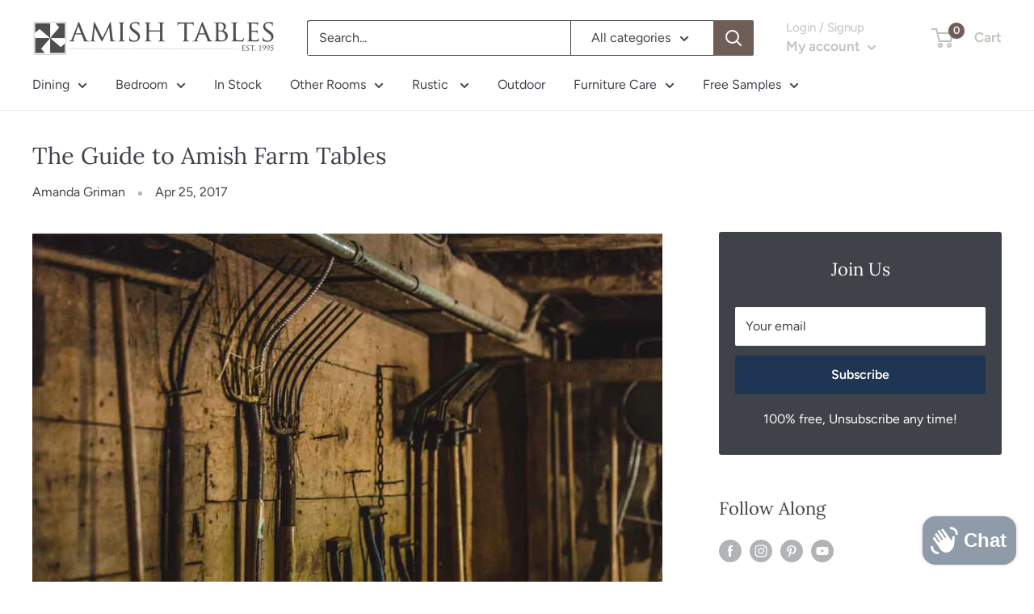

--- FILE ---
content_type: text/html; charset=utf-8
request_url: https://www.amishtables.com/blogs/athome/the-guide-to-amish-farm-tables
body_size: 72677
content:















<!doctype html>

<html class="no-js" lang="en">
  <head>

    

    
<script>(function(w,d,s,l,i){w[l]=w[l]||[];w[l].push({'gtm.start':
new Date().getTime(),event:'gtm.js'});var f=d.getElementsByTagName(s)[0],
j=d.createElement(s),dl=l!='dataLayer'?'&l='+l:'';j.async=true;j.src=
'https://www.googletagmanager.com/gtm.js?id='+i+dl;f.parentNode.insertBefore(j,f);
})(window,document,'script','dataLayer','GTM-MMHGG3ZT');</script>


    



  <meta name="google-site-verification" content="le7QoSamQCRiIoAagBoOMPax03D_LJbHPFzmL8zR44A" />
    <meta charset="utf-8">
    <meta name="viewport" content="width=device-width, initial-scale=1.0, height=device-height, minimum-scale=1.0, maximum-scale=1.0">
    <meta name="theme-color" content="#646f58">
<!-- Google tag (gtag.js) -->
<script async src="https://www.googletagmanager.com/gtag/js?id=G-667QEEGMJ4"></script>
<!-- Google tag (gtag.js) -->
<script async src="https://www.googletagmanager.com/gtag/js?id=AW-1002611049">
</script>
<script>
  window.dataLayer = window.dataLayer || [];
  function gtag(){dataLayer.push(arguments);}
  gtag('js', new Date());

  gtag('config', 'AW-1002611049');
</script>
<script>
  window.dataLayer = window.dataLayer || [];
  function gtag(){dataLayer.push(arguments);}
  gtag('js', new Date());

  gtag('config', 'G-667QEEGMJ4');
</script><title>The Guide to Amish Farm Tables
</title><meta name="description" content="The history of the Pennsylvania Dutch, or Amish and Mennonite communities is intricately linked with the history of the United States, where this group of devout people sought refuge during the eighteenth century and where they live and thrive to this day. One of the principles of Amish life is that they are not a friv"><link rel="canonical" href="https://www.amishtables.com/blogs/athome/the-guide-to-amish-farm-tables"><link rel="shortcut icon" href="//www.amishtables.com/cdn/shop/files/Amish_Tables_9085cafe-c8bc-4fee-8f2d-8825ca5c00e1_96x96.png?v=1744649291" type="image/png"><link rel="preload" as="style" href="//www.amishtables.com/cdn/shop/t/56/assets/theme.css?v=162254172116062857131669751792">
    <link rel="preload" as="script" href="//www.amishtables.com/cdn/shop/t/56/assets/theme.js?v=4384467978994051691662043935">
    <link rel="preconnect" href="https://cdn.shopify.com">
    <link rel="preconnect" href="https://fonts.shopifycdn.com">
    <link rel="dns-prefetch" href="https://productreviews.shopifycdn.com">
    <link rel="dns-prefetch" href="https://ajax.googleapis.com">
    <link rel="dns-prefetch" href="https://maps.googleapis.com">
    <link rel="dns-prefetch" href="https://maps.gstatic.com">

    <script src="https://ajax.googleapis.com/ajax/libs/jquery/2.2.3/jquery.min.js"></script>

    <meta property="og:type" content="article">
  <meta property="og:title" content="The Guide to Amish Farm Tables"><meta property="og:image" content="http://www.amishtables.com/cdn/shop/articles/amish-farm-style-tables.jpg?v=1524941611">
    <meta property="og:image:secure_url" content="https://www.amishtables.com/cdn/shop/articles/amish-farm-style-tables.jpg?v=1524941611">
    <meta property="og:image:width" content="1024">
    <meta property="og:image:height" content="720"><meta property="og:description" content="The history of the Pennsylvania Dutch, or Amish and Mennonite communities is intricately linked with the history of the United States, where this group of devout people sought refuge during the eighteenth century and where they live and thrive to this day. One of the principles of Amish life is that they are not a friv"><meta property="og:url" content="https://www.amishtables.com/blogs/athome/the-guide-to-amish-farm-tables">
<meta property="og:site_name" content="Amish Tables"><meta name="twitter:card" content="summary"><meta name="twitter:title" content="The Guide to Amish Farm Tables">
  <meta name="twitter:description" content="The history of the Pennsylvania Dutch, or Amish and Mennonite communities is intricately linked with the history of the United States, where this group of devout people sought refuge during the eighteenth century and where they live and thrive to this day. One of the principles of Amish life is that they are not a frivolous society, nor are they a throw-away society, and many of the pieces of furniture made by Amish craftsmen are built to last several generations. Madison Leg Extension Table  A traditional Amish Farm Table is more than just a dining table – it is a table at which long conversations are held, meals are served, work of all sorts is done, prayer meetings are held, and where the community makes some of its most important decisions. When the weather is good, you can often find"><meta name="twitter:image" content="https://www.amishtables.com/cdn/shop/articles/amish-farm-style-tables_600x600_crop_center.jpg?v=1524941611">
    <link rel="preload" href="//www.amishtables.com/cdn/fonts/lora/lora_n4.9a60cb39eff3bfbc472bac5b3c5c4d7c878f0a8d.woff2" as="font" type="font/woff2" crossorigin><link rel="preload" href="//www.amishtables.com/cdn/fonts/figtree/figtree_n4.3c0838aba1701047e60be6a99a1b0a40ce9b8419.woff2" as="font" type="font/woff2" crossorigin><style>
  @font-face {
  font-family: Lora;
  font-weight: 400;
  font-style: normal;
  font-display: swap;
  src: url("//www.amishtables.com/cdn/fonts/lora/lora_n4.9a60cb39eff3bfbc472bac5b3c5c4d7c878f0a8d.woff2") format("woff2"),
       url("//www.amishtables.com/cdn/fonts/lora/lora_n4.4d935d2630ceaf34d2e494106075f8d9f1257d25.woff") format("woff");
}

  @font-face {
  font-family: Figtree;
  font-weight: 400;
  font-style: normal;
  font-display: swap;
  src: url("//www.amishtables.com/cdn/fonts/figtree/figtree_n4.3c0838aba1701047e60be6a99a1b0a40ce9b8419.woff2") format("woff2"),
       url("//www.amishtables.com/cdn/fonts/figtree/figtree_n4.c0575d1db21fc3821f17fd6617d3dee552312137.woff") format("woff");
}

@font-face {
  font-family: Figtree;
  font-weight: 600;
  font-style: normal;
  font-display: swap;
  src: url("//www.amishtables.com/cdn/fonts/figtree/figtree_n6.9d1ea52bb49a0a86cfd1b0383d00f83d3fcc14de.woff2") format("woff2"),
       url("//www.amishtables.com/cdn/fonts/figtree/figtree_n6.f0fcdea525a0e47b2ae4ab645832a8e8a96d31d3.woff") format("woff");
}

@font-face {
  font-family: Lora;
  font-weight: 400;
  font-style: italic;
  font-display: swap;
  src: url("//www.amishtables.com/cdn/fonts/lora/lora_i4.a5059b22bd0a7547da84d66d2f523d17d17325d3.woff2") format("woff2"),
       url("//www.amishtables.com/cdn/fonts/lora/lora_i4.cb2d2ab46128fa7f84060d5f92cf3f49dc8181bd.woff") format("woff");
}


  @font-face {
  font-family: Figtree;
  font-weight: 700;
  font-style: normal;
  font-display: swap;
  src: url("//www.amishtables.com/cdn/fonts/figtree/figtree_n7.2fd9bfe01586148e644724096c9d75e8c7a90e55.woff2") format("woff2"),
       url("//www.amishtables.com/cdn/fonts/figtree/figtree_n7.ea05de92d862f9594794ab281c4c3a67501ef5fc.woff") format("woff");
}

  @font-face {
  font-family: Figtree;
  font-weight: 400;
  font-style: italic;
  font-display: swap;
  src: url("//www.amishtables.com/cdn/fonts/figtree/figtree_i4.89f7a4275c064845c304a4cf8a4a586060656db2.woff2") format("woff2"),
       url("//www.amishtables.com/cdn/fonts/figtree/figtree_i4.6f955aaaafc55a22ffc1f32ecf3756859a5ad3e2.woff") format("woff");
}

  @font-face {
  font-family: Figtree;
  font-weight: 700;
  font-style: italic;
  font-display: swap;
  src: url("//www.amishtables.com/cdn/fonts/figtree/figtree_i7.06add7096a6f2ab742e09ec7e498115904eda1fe.woff2") format("woff2"),
       url("//www.amishtables.com/cdn/fonts/figtree/figtree_i7.ee584b5fcaccdbb5518c0228158941f8df81b101.woff") format("woff");
}


  :root {
    --default-text-font-size : 15px;
    --base-text-font-size    : 16px;
    --heading-font-family    : Lora, serif;
    --heading-font-weight    : 400;
    --heading-font-style     : normal;
    --text-font-family       : Figtree, sans-serif;
    --text-font-weight       : 400;
    --text-font-style        : normal;
    --text-font-bolder-weight: 600;
    --text-link-decoration   : underline;

    --text-color               : #3f4349;
    --text-color-rgb           : 63, 67, 73;
    --heading-color            : #3f4349;
    --border-color             : #e8e8e8;
    --border-color-rgb         : 232, 232, 232;
    --form-border-color        : #dbdbdb;
    --accent-color             : #646f58;
    --accent-color-rgb         : 100, 111, 88;
    --link-color               : #6f5d58;
    --link-color-hover         : #443936;
    --background               : #ffffff;
    --secondary-background     : #ffffff;
    --secondary-background-rgb : 255, 255, 255;
    --accent-background        : rgba(100, 111, 88, 0.08);

    --input-background: #ffffff;

    --error-color       : #cf0e0e;
    --error-background  : rgba(207, 14, 14, 0.07);
    --success-color     : #1c7b36;
    --success-background: rgba(28, 123, 54, 0.11);

    --primary-button-background      : #1e3653;
    --primary-button-background-rgb  : 30, 54, 83;
    --primary-button-text-color      : #ffffff;
    --secondary-button-background    : #222021;
    --secondary-button-background-rgb: 34, 32, 33;
    --secondary-button-text-color    : #ffffff;

    --header-background      : #ffffff;
    --header-text-color      : #bec3b9;
    --header-light-text-color: ;
    --header-border-color    : ;
    --header-accent-color    : #6f5d58;

    --footer-background-color:    #8f9ba9;
    --footer-heading-text-color:  #ffffff;
    --footer-body-text-color:     #ffffff;
    --footer-body-text-color-rgb: 255, 255, 255;
    --footer-accent-color:        #646f58;
    --footer-accent-color-rgb:    100, 111, 88;
    --footer-border:              none;
    
    --flickity-arrow-color: #b5b5b5;--product-on-sale-accent           : #cf0e0e;
    --product-on-sale-accent-rgb       : 207, 14, 14;
    --product-on-sale-color            : #ffffff;
    --product-in-stock-color           : #1c7b36;
    --product-low-stock-color          : #cf0e0e;
    --product-sold-out-color           : #8a9297;
    --product-custom-label-1-background: #3f6ab1;
    --product-custom-label-1-color     : #ffffff;
    --product-custom-label-2-background: #3f6ab1;
    --product-custom-label-2-color     : #ffffff;
    --product-review-star-color        : #ffbd00;

    --mobile-container-gutter : 20px;
    --desktop-container-gutter: 40px;

    /* Shopify related variables */
    --payment-terms-background-color: #ffffff;
  }
</style>

<script>
  // IE11 does not have support for CSS variables, so we have to polyfill them
  if (!(((window || {}).CSS || {}).supports && window.CSS.supports('(--a: 0)'))) {
    const script = document.createElement('script');
    script.type = 'text/javascript';
    script.src = 'https://cdn.jsdelivr.net/npm/css-vars-ponyfill@2';
    script.onload = function() {
      cssVars({});
    };

    document.getElementsByTagName('head')[0].appendChild(script);
  }
</script>


    
  <script>window.performance && window.performance.mark && window.performance.mark('shopify.content_for_header.start');</script><meta name="google-site-verification" content="Avq4M48QC267MtQBgfG6B-m7lZZAI8ALPidP54PXMC4">
<meta name="facebook-domain-verification" content="hfw1cjqzeyz5r4hkz8opk1cbjfdqg7">
<meta id="shopify-digital-wallet" name="shopify-digital-wallet" content="/8093571/digital_wallets/dialog">
<meta name="shopify-checkout-api-token" content="5bbb7241062678c0732e511451ea0d3a">
<meta id="in-context-paypal-metadata" data-shop-id="8093571" data-venmo-supported="false" data-environment="production" data-locale="en_US" data-paypal-v4="true" data-currency="USD">
<link rel="alternate" type="application/atom+xml" title="Feed" href="/blogs/athome.atom" />
<script async="async" src="/checkouts/internal/preloads.js?locale=en-US"></script>
<link rel="preconnect" href="https://shop.app" crossorigin="anonymous">
<script async="async" src="https://shop.app/checkouts/internal/preloads.js?locale=en-US&shop_id=8093571" crossorigin="anonymous"></script>
<script id="apple-pay-shop-capabilities" type="application/json">{"shopId":8093571,"countryCode":"US","currencyCode":"USD","merchantCapabilities":["supports3DS"],"merchantId":"gid:\/\/shopify\/Shop\/8093571","merchantName":"Amish Tables","requiredBillingContactFields":["postalAddress","email","phone"],"requiredShippingContactFields":["postalAddress","email","phone"],"shippingType":"shipping","supportedNetworks":["visa","masterCard","amex","discover","elo","jcb"],"total":{"type":"pending","label":"Amish Tables","amount":"1.00"},"shopifyPaymentsEnabled":true,"supportsSubscriptions":true}</script>
<script id="shopify-features" type="application/json">{"accessToken":"5bbb7241062678c0732e511451ea0d3a","betas":["rich-media-storefront-analytics"],"domain":"www.amishtables.com","predictiveSearch":true,"shopId":8093571,"locale":"en"}</script>
<script>var Shopify = Shopify || {};
Shopify.shop = "amish-tables.myshopify.com";
Shopify.locale = "en";
Shopify.currency = {"active":"USD","rate":"1.0"};
Shopify.country = "US";
Shopify.theme = {"name":"Warehouse","id":128604930246,"schema_name":"Warehouse","schema_version":"2.8.4","theme_store_id":871,"role":"main"};
Shopify.theme.handle = "null";
Shopify.theme.style = {"id":null,"handle":null};
Shopify.cdnHost = "www.amishtables.com/cdn";
Shopify.routes = Shopify.routes || {};
Shopify.routes.root = "/";</script>
<script type="module">!function(o){(o.Shopify=o.Shopify||{}).modules=!0}(window);</script>
<script>!function(o){function n(){var o=[];function n(){o.push(Array.prototype.slice.apply(arguments))}return n.q=o,n}var t=o.Shopify=o.Shopify||{};t.loadFeatures=n(),t.autoloadFeatures=n()}(window);</script>
<script>
  window.ShopifyPay = window.ShopifyPay || {};
  window.ShopifyPay.apiHost = "shop.app\/pay";
  window.ShopifyPay.redirectState = null;
</script>
<script id="shop-js-analytics" type="application/json">{"pageType":"article"}</script>
<script defer="defer" async type="module" src="//www.amishtables.com/cdn/shopifycloud/shop-js/modules/v2/client.init-shop-cart-sync_BdyHc3Nr.en.esm.js"></script>
<script defer="defer" async type="module" src="//www.amishtables.com/cdn/shopifycloud/shop-js/modules/v2/chunk.common_Daul8nwZ.esm.js"></script>
<script type="module">
  await import("//www.amishtables.com/cdn/shopifycloud/shop-js/modules/v2/client.init-shop-cart-sync_BdyHc3Nr.en.esm.js");
await import("//www.amishtables.com/cdn/shopifycloud/shop-js/modules/v2/chunk.common_Daul8nwZ.esm.js");

  window.Shopify.SignInWithShop?.initShopCartSync?.({"fedCMEnabled":true,"windoidEnabled":true});

</script>
<script>
  window.Shopify = window.Shopify || {};
  if (!window.Shopify.featureAssets) window.Shopify.featureAssets = {};
  window.Shopify.featureAssets['shop-js'] = {"shop-cart-sync":["modules/v2/client.shop-cart-sync_QYOiDySF.en.esm.js","modules/v2/chunk.common_Daul8nwZ.esm.js"],"init-fed-cm":["modules/v2/client.init-fed-cm_DchLp9rc.en.esm.js","modules/v2/chunk.common_Daul8nwZ.esm.js"],"shop-button":["modules/v2/client.shop-button_OV7bAJc5.en.esm.js","modules/v2/chunk.common_Daul8nwZ.esm.js"],"init-windoid":["modules/v2/client.init-windoid_DwxFKQ8e.en.esm.js","modules/v2/chunk.common_Daul8nwZ.esm.js"],"shop-cash-offers":["modules/v2/client.shop-cash-offers_DWtL6Bq3.en.esm.js","modules/v2/chunk.common_Daul8nwZ.esm.js","modules/v2/chunk.modal_CQq8HTM6.esm.js"],"shop-toast-manager":["modules/v2/client.shop-toast-manager_CX9r1SjA.en.esm.js","modules/v2/chunk.common_Daul8nwZ.esm.js"],"init-shop-email-lookup-coordinator":["modules/v2/client.init-shop-email-lookup-coordinator_UhKnw74l.en.esm.js","modules/v2/chunk.common_Daul8nwZ.esm.js"],"pay-button":["modules/v2/client.pay-button_DzxNnLDY.en.esm.js","modules/v2/chunk.common_Daul8nwZ.esm.js"],"avatar":["modules/v2/client.avatar_BTnouDA3.en.esm.js"],"init-shop-cart-sync":["modules/v2/client.init-shop-cart-sync_BdyHc3Nr.en.esm.js","modules/v2/chunk.common_Daul8nwZ.esm.js"],"shop-login-button":["modules/v2/client.shop-login-button_D8B466_1.en.esm.js","modules/v2/chunk.common_Daul8nwZ.esm.js","modules/v2/chunk.modal_CQq8HTM6.esm.js"],"init-customer-accounts-sign-up":["modules/v2/client.init-customer-accounts-sign-up_C8fpPm4i.en.esm.js","modules/v2/client.shop-login-button_D8B466_1.en.esm.js","modules/v2/chunk.common_Daul8nwZ.esm.js","modules/v2/chunk.modal_CQq8HTM6.esm.js"],"init-shop-for-new-customer-accounts":["modules/v2/client.init-shop-for-new-customer-accounts_CVTO0Ztu.en.esm.js","modules/v2/client.shop-login-button_D8B466_1.en.esm.js","modules/v2/chunk.common_Daul8nwZ.esm.js","modules/v2/chunk.modal_CQq8HTM6.esm.js"],"init-customer-accounts":["modules/v2/client.init-customer-accounts_dRgKMfrE.en.esm.js","modules/v2/client.shop-login-button_D8B466_1.en.esm.js","modules/v2/chunk.common_Daul8nwZ.esm.js","modules/v2/chunk.modal_CQq8HTM6.esm.js"],"shop-follow-button":["modules/v2/client.shop-follow-button_CkZpjEct.en.esm.js","modules/v2/chunk.common_Daul8nwZ.esm.js","modules/v2/chunk.modal_CQq8HTM6.esm.js"],"lead-capture":["modules/v2/client.lead-capture_BntHBhfp.en.esm.js","modules/v2/chunk.common_Daul8nwZ.esm.js","modules/v2/chunk.modal_CQq8HTM6.esm.js"],"checkout-modal":["modules/v2/client.checkout-modal_CfxcYbTm.en.esm.js","modules/v2/chunk.common_Daul8nwZ.esm.js","modules/v2/chunk.modal_CQq8HTM6.esm.js"],"shop-login":["modules/v2/client.shop-login_Da4GZ2H6.en.esm.js","modules/v2/chunk.common_Daul8nwZ.esm.js","modules/v2/chunk.modal_CQq8HTM6.esm.js"],"payment-terms":["modules/v2/client.payment-terms_MV4M3zvL.en.esm.js","modules/v2/chunk.common_Daul8nwZ.esm.js","modules/v2/chunk.modal_CQq8HTM6.esm.js"]};
</script>
<script>(function() {
  var isLoaded = false;
  function asyncLoad() {
    if (isLoaded) return;
    isLoaded = true;
    var urls = ["\/\/cdn.shopify.com\/proxy\/fd397ffe37dd3e831e0224a971dcaca457c91354fc8691f7b5a6576e9a009431\/bingshoppingtool-t2app-prod.trafficmanager.net\/uet\/tracking_script?shop=amish-tables.myshopify.com\u0026sp-cache-control=cHVibGljLCBtYXgtYWdlPTkwMA","https:\/\/emotivecdn.io\/emotive-popup\/popup.js?brand=3995\u0026api=https:\/\/www.emotiveapp.co\/\u0026shop=amish-tables.myshopify.com","https:\/\/kp-9dfa.klickly.com\/boa.js?v=70\u0026tw=0\u0026ga4=0\u0026version=v2\u0026platform=shopify\u0026account_id=1454\u0026b_type_cart=ee8041f4d05df530\u0026b_type_visit=aa9933b3dc6ca93e\u0026b_type_checkout=0588ea23bc6064c0\u0026shop=amish-tables.myshopify.com","\/\/cdn.shopify.com\/proxy\/79fc2e71c84d1fe8dee4c274eaf3d5fa82a13ca3aac12b177073f994e26cc5ba\/amishtables.activehosted.com\/js\/site-tracking.php?shop=amish-tables.myshopify.com\u0026sp-cache-control=cHVibGljLCBtYXgtYWdlPTkwMA","https:\/\/wisepops.net\/loader.js?v=2\u0026h=Q9rHMABkSL\u0026shop=amish-tables.myshopify.com","https:\/\/node1.itoris.com\/dpo\/storefront\/include.js?shop=amish-tables.myshopify.com","https:\/\/na.shgcdn3.com\/pixel-collector.js?shop=amish-tables.myshopify.com"];
    for (var i = 0; i < urls.length; i++) {
      var s = document.createElement('script');
      s.type = 'text/javascript';
      s.async = true;
      s.src = urls[i];
      var x = document.getElementsByTagName('script')[0];
      x.parentNode.insertBefore(s, x);
    }
  };
  if(window.attachEvent) {
    window.attachEvent('onload', asyncLoad);
  } else {
    window.addEventListener('load', asyncLoad, false);
  }
})();</script>
<script id="__st">var __st={"a":8093571,"offset":-18000,"reqid":"f51b4669-f8fa-4ebf-a438-629146f3d00b-1769025784","pageurl":"www.amishtables.com\/blogs\/athome\/the-guide-to-amish-farm-tables","s":"articles-215007693","u":"b68e390ae992","p":"article","rtyp":"article","rid":215007693};</script>
<script>window.ShopifyPaypalV4VisibilityTracking = true;</script>
<script id="captcha-bootstrap">!function(){'use strict';const t='contact',e='account',n='new_comment',o=[[t,t],['blogs',n],['comments',n],[t,'customer']],c=[[e,'customer_login'],[e,'guest_login'],[e,'recover_customer_password'],[e,'create_customer']],r=t=>t.map((([t,e])=>`form[action*='/${t}']:not([data-nocaptcha='true']) input[name='form_type'][value='${e}']`)).join(','),a=t=>()=>t?[...document.querySelectorAll(t)].map((t=>t.form)):[];function s(){const t=[...o],e=r(t);return a(e)}const i='password',u='form_key',d=['recaptcha-v3-token','g-recaptcha-response','h-captcha-response',i],f=()=>{try{return window.sessionStorage}catch{return}},m='__shopify_v',_=t=>t.elements[u];function p(t,e,n=!1){try{const o=window.sessionStorage,c=JSON.parse(o.getItem(e)),{data:r}=function(t){const{data:e,action:n}=t;return t[m]||n?{data:e,action:n}:{data:t,action:n}}(c);for(const[e,n]of Object.entries(r))t.elements[e]&&(t.elements[e].value=n);n&&o.removeItem(e)}catch(o){console.error('form repopulation failed',{error:o})}}const l='form_type',E='cptcha';function T(t){t.dataset[E]=!0}const w=window,h=w.document,L='Shopify',v='ce_forms',y='captcha';let A=!1;((t,e)=>{const n=(g='f06e6c50-85a8-45c8-87d0-21a2b65856fe',I='https://cdn.shopify.com/shopifycloud/storefront-forms-hcaptcha/ce_storefront_forms_captcha_hcaptcha.v1.5.2.iife.js',D={infoText:'Protected by hCaptcha',privacyText:'Privacy',termsText:'Terms'},(t,e,n)=>{const o=w[L][v],c=o.bindForm;if(c)return c(t,g,e,D).then(n);var r;o.q.push([[t,g,e,D],n]),r=I,A||(h.body.append(Object.assign(h.createElement('script'),{id:'captcha-provider',async:!0,src:r})),A=!0)});var g,I,D;w[L]=w[L]||{},w[L][v]=w[L][v]||{},w[L][v].q=[],w[L][y]=w[L][y]||{},w[L][y].protect=function(t,e){n(t,void 0,e),T(t)},Object.freeze(w[L][y]),function(t,e,n,w,h,L){const[v,y,A,g]=function(t,e,n){const i=e?o:[],u=t?c:[],d=[...i,...u],f=r(d),m=r(i),_=r(d.filter((([t,e])=>n.includes(e))));return[a(f),a(m),a(_),s()]}(w,h,L),I=t=>{const e=t.target;return e instanceof HTMLFormElement?e:e&&e.form},D=t=>v().includes(t);t.addEventListener('submit',(t=>{const e=I(t);if(!e)return;const n=D(e)&&!e.dataset.hcaptchaBound&&!e.dataset.recaptchaBound,o=_(e),c=g().includes(e)&&(!o||!o.value);(n||c)&&t.preventDefault(),c&&!n&&(function(t){try{if(!f())return;!function(t){const e=f();if(!e)return;const n=_(t);if(!n)return;const o=n.value;o&&e.removeItem(o)}(t);const e=Array.from(Array(32),(()=>Math.random().toString(36)[2])).join('');!function(t,e){_(t)||t.append(Object.assign(document.createElement('input'),{type:'hidden',name:u})),t.elements[u].value=e}(t,e),function(t,e){const n=f();if(!n)return;const o=[...t.querySelectorAll(`input[type='${i}']`)].map((({name:t})=>t)),c=[...d,...o],r={};for(const[a,s]of new FormData(t).entries())c.includes(a)||(r[a]=s);n.setItem(e,JSON.stringify({[m]:1,action:t.action,data:r}))}(t,e)}catch(e){console.error('failed to persist form',e)}}(e),e.submit())}));const S=(t,e)=>{t&&!t.dataset[E]&&(n(t,e.some((e=>e===t))),T(t))};for(const o of['focusin','change'])t.addEventListener(o,(t=>{const e=I(t);D(e)&&S(e,y())}));const B=e.get('form_key'),M=e.get(l),P=B&&M;t.addEventListener('DOMContentLoaded',(()=>{const t=y();if(P)for(const e of t)e.elements[l].value===M&&p(e,B);[...new Set([...A(),...v().filter((t=>'true'===t.dataset.shopifyCaptcha))])].forEach((e=>S(e,t)))}))}(h,new URLSearchParams(w.location.search),n,t,e,['guest_login'])})(!0,!0)}();</script>
<script integrity="sha256-4kQ18oKyAcykRKYeNunJcIwy7WH5gtpwJnB7kiuLZ1E=" data-source-attribution="shopify.loadfeatures" defer="defer" src="//www.amishtables.com/cdn/shopifycloud/storefront/assets/storefront/load_feature-a0a9edcb.js" crossorigin="anonymous"></script>
<script crossorigin="anonymous" defer="defer" src="//www.amishtables.com/cdn/shopifycloud/storefront/assets/shopify_pay/storefront-65b4c6d7.js?v=20250812"></script>
<script data-source-attribution="shopify.dynamic_checkout.dynamic.init">var Shopify=Shopify||{};Shopify.PaymentButton=Shopify.PaymentButton||{isStorefrontPortableWallets:!0,init:function(){window.Shopify.PaymentButton.init=function(){};var t=document.createElement("script");t.src="https://www.amishtables.com/cdn/shopifycloud/portable-wallets/latest/portable-wallets.en.js",t.type="module",document.head.appendChild(t)}};
</script>
<script data-source-attribution="shopify.dynamic_checkout.buyer_consent">
  function portableWalletsHideBuyerConsent(e){var t=document.getElementById("shopify-buyer-consent"),n=document.getElementById("shopify-subscription-policy-button");t&&n&&(t.classList.add("hidden"),t.setAttribute("aria-hidden","true"),n.removeEventListener("click",e))}function portableWalletsShowBuyerConsent(e){var t=document.getElementById("shopify-buyer-consent"),n=document.getElementById("shopify-subscription-policy-button");t&&n&&(t.classList.remove("hidden"),t.removeAttribute("aria-hidden"),n.addEventListener("click",e))}window.Shopify?.PaymentButton&&(window.Shopify.PaymentButton.hideBuyerConsent=portableWalletsHideBuyerConsent,window.Shopify.PaymentButton.showBuyerConsent=portableWalletsShowBuyerConsent);
</script>
<script data-source-attribution="shopify.dynamic_checkout.cart.bootstrap">document.addEventListener("DOMContentLoaded",(function(){function t(){return document.querySelector("shopify-accelerated-checkout-cart, shopify-accelerated-checkout")}if(t())Shopify.PaymentButton.init();else{new MutationObserver((function(e,n){t()&&(Shopify.PaymentButton.init(),n.disconnect())})).observe(document.body,{childList:!0,subtree:!0})}}));
</script>
<link id="shopify-accelerated-checkout-styles" rel="stylesheet" media="screen" href="https://www.amishtables.com/cdn/shopifycloud/portable-wallets/latest/accelerated-checkout-backwards-compat.css" crossorigin="anonymous">
<style id="shopify-accelerated-checkout-cart">
        #shopify-buyer-consent {
  margin-top: 1em;
  display: inline-block;
  width: 100%;
}

#shopify-buyer-consent.hidden {
  display: none;
}

#shopify-subscription-policy-button {
  background: none;
  border: none;
  padding: 0;
  text-decoration: underline;
  font-size: inherit;
  cursor: pointer;
}

#shopify-subscription-policy-button::before {
  box-shadow: none;
}

      </style>

<script>window.performance && window.performance.mark && window.performance.mark('shopify.content_for_header.end');</script>
  





  <script type="text/javascript">
    
      window.__shgMoneyFormat = window.__shgMoneyFormat || {"USD":{"currency":"USD","currency_symbol":"$","currency_symbol_location":"left","decimal_places":2,"decimal_separator":".","thousands_separator":","}};
    
    window.__shgCurrentCurrencyCode = window.__shgCurrentCurrencyCode || {
      currency: "USD",
      currency_symbol: "$",
      decimal_separator: ".",
      thousands_separator: ",",
      decimal_places: 2,
      currency_symbol_location: "left"
    };
  </script>




<script>window.BOLD = window.BOLD || {};
    window.BOLD.common = window.BOLD.common || {};
    window.BOLD.common.Shopify = window.BOLD.common.Shopify || {};
    window.BOLD.common.Shopify.shop = {
      domain: 'www.amishtables.com',
      permanent_domain: 'amish-tables.myshopify.com',
      url: 'https://www.amishtables.com',
      secure_url: 'https://www.amishtables.com',
      money_format: "$ {{amount}}",
      currency: "USD"
    };
    window.BOLD.common.Shopify.customer = {
      id: null,
      tags: null,
    };
    window.BOLD.common.Shopify.cart = {"note":null,"attributes":{},"original_total_price":0,"total_price":0,"total_discount":0,"total_weight":0.0,"item_count":0,"items":[],"requires_shipping":false,"currency":"USD","items_subtotal_price":0,"cart_level_discount_applications":[],"checkout_charge_amount":0};
    window.BOLD.common.template = 'article';window.BOLD.common.Shopify.formatMoney = function(money, format) {
        function n(t, e) {
            return "undefined" == typeof t ? e : t
        }
        function r(t, e, r, i) {
            if (e = n(e, 2),
                r = n(r, ","),
                i = n(i, "."),
            isNaN(t) || null == t)
                return 0;
            t = (t / 100).toFixed(e);
            var o = t.split(".")
                , a = o[0].replace(/(\d)(?=(\d\d\d)+(?!\d))/g, "$1" + r)
                , s = o[1] ? i + o[1] : "";
            return a + s
        }
        "string" == typeof money && (money = money.replace(".", ""));
        var i = ""
            , o = /\{\{\s*(\w+)\s*\}\}/
            , a = format || window.BOLD.common.Shopify.shop.money_format || window.Shopify.money_format || "$ {{ amount }}";
        switch (a.match(o)[1]) {
            case "amount":
                i = r(money, 2, ",", ".");
                break;
            case "amount_no_decimals":
                i = r(money, 0, ",", ".");
                break;
            case "amount_with_comma_separator":
                i = r(money, 2, ".", ",");
                break;
            case "amount_no_decimals_with_comma_separator":
                i = r(money, 0, ".", ",");
                break;
            case "amount_with_space_separator":
                i = r(money, 2, " ", ",");
                break;
            case "amount_no_decimals_with_space_separator":
                i = r(money, 0, " ", ",");
                break;
            case "amount_with_apostrophe_separator":
                i = r(money, 2, "'", ".");
                break;
        }
        return a.replace(o, i);
    };
    window.BOLD.common.Shopify.saveProduct = function (handle, product) {
      if (typeof handle === 'string' && typeof window.BOLD.common.Shopify.products[handle] === 'undefined') {
        if (typeof product === 'number') {
          window.BOLD.common.Shopify.handles[product] = handle;
          product = { id: product };
        }
        window.BOLD.common.Shopify.products[handle] = product;
      }
    };
    window.BOLD.common.Shopify.saveVariant = function (variant_id, variant) {
      if (typeof variant_id === 'number' && typeof window.BOLD.common.Shopify.variants[variant_id] === 'undefined') {
        window.BOLD.common.Shopify.variants[variant_id] = variant;
      }
    };window.BOLD.common.Shopify.products = window.BOLD.common.Shopify.products || {};
    window.BOLD.common.Shopify.variants = window.BOLD.common.Shopify.variants || {};
    window.BOLD.common.Shopify.handles = window.BOLD.common.Shopify.handles || {};window.BOLD.common.Shopify.saveProduct(null, null);window.BOLD.apps_installed = {"Product Upsell":3} || {};window.BOLD.common.Shopify.metafields = window.BOLD.common.Shopify.metafields || {};window.BOLD.common.Shopify.metafields["bold_rp"] = {};window.BOLD.common.Shopify.metafields["bold_csp_defaults"] = {};window.BOLD.common.cacheParams = window.BOLD.common.cacheParams || {};
</script><link href="//www.amishtables.com/cdn/shop/t/56/assets/bold-upsell.css?v=38964631159166212571716310157" rel="stylesheet" type="text/css" media="all" />
<link href="//www.amishtables.com/cdn/shop/t/56/assets/bold-upsell-custom.css?v=150135899998303055901666191270" rel="stylesheet" type="text/css" media="all" />
    <link rel="stylesheet" href="//www.amishtables.com/cdn/shop/t/56/assets/theme.css?v=162254172116062857131669751792">

    
  <script type="application/ld+json">
  {
    "@context": "https://schema.org",
    "@type": "BlogPosting",
    "mainEntityOfPage": "/blogs/athome/the-guide-to-amish-farm-tables",
    "articleSection": "At Home",
    "keywords": "",
    "headline": "The Guide to Amish Farm Tables",
    "description": "The history of the Pennsylvania Dutch, or Amish and Mennonite communities is intricately linked with the history of the United States, where this group of...",
    "dateCreated": "2017-04-25T03:49:07",
    "datePublished": "2017-04-25T03:45:00",
    "dateModified": "2017-04-25T03:45:00",
    "image": {
      "@type": "ImageObject",
      "url": "https://www.amishtables.com/cdn/shop/articles/amish-farm-style-tables.jpg?v=1524941611&width=1024",
      "image": "https://www.amishtables.com/cdn/shop/articles/amish-farm-style-tables.jpg?v=1524941611&width=1024",
      "name": "amish farmhouse dining tables ",
      "width": "1024",
      "height": "1024"
    },
    "author": {
      "@type": "Person",
      "name": " ",
      "givenName": null,
      "familyName": null
    },
    "publisher": {
      "@type": "Organization",
      "name": "Amish Tables"
    },
    "commentCount": 0,
    "comment": []
  }
  </script>



  <script type="application/ld+json">
  {
    "@context": "https://schema.org",
    "@type": "BreadcrumbList",
  "itemListElement": [{
      "@type": "ListItem",
      "position": 1,
      "name": "Home",
      "item": "https://www.amishtables.com"
    },{
          "@type": "ListItem",
          "position": 2,
          "name": "At Home",
          "item": "https://www.amishtables.com/blogs/athome"
        }, {
          "@type": "ListItem",
          "position": 3,
          "name": "At Home",
          "item": "https://www.amishtables.com/blogs/athome/the-guide-to-amish-farm-tables"
        }]
  }
  </script>



    <script>
      // This allows to expose several variables to the global scope, to be used in scripts
      window.theme = {
        pageType: "article",
        cartCount: 0,
        moneyFormat: "$ {{amount}}",
        moneyWithCurrencyFormat: "$ {{amount}} USD",
        currencyCodeEnabled: false,
        showDiscount: true,
        discountMode: "percentage",
        searchMode: "product,article",
        searchUnavailableProducts: "last",
        cartType: "drawer"
      };

      window.routes = {
        rootUrl: "\/",
        rootUrlWithoutSlash: '',
        cartUrl: "\/cart",
        cartAddUrl: "\/cart\/add",
        cartChangeUrl: "\/cart\/change",
        searchUrl: "\/search",
        productRecommendationsUrl: "\/recommendations\/products"
      };

      window.languages = {
        productRegularPrice: "Regular price",
        productSalePrice: "Sale price",
        collectionOnSaleLabel: "Save {{savings}}",
        productFormUnavailable: "Unavailable",
        productFormAddToCart: "Add to cart",
        productFormPreOrder: "Pre-order",
        productFormSoldOut: "Sold out",
        productAdded: "Product has been added to your cart",
        productAddedShort: "Added!",
        shippingEstimatorNoResults: "No shipping could be found for your address.",
        shippingEstimatorOneResult: "There is one shipping rate for your address:",
        shippingEstimatorMultipleResults: "There are {{count}} shipping rates for your address:",
        shippingEstimatorErrors: "There are some errors:"
      };

      window.lazySizesConfig = {
        loadHidden: false,
        hFac: 0.8,
        expFactor: 3,
        customMedia: {
          '--phone': '(max-width: 640px)',
          '--tablet': '(min-width: 641px) and (max-width: 1023px)',
          '--lap': '(min-width: 1024px)'
        }
      };

      document.documentElement.className = document.documentElement.className.replace('no-js', 'js');
    </script><script src="//www.amishtables.com/cdn/shop/t/56/assets/theme.js?v=4384467978994051691662043935" defer></script>
    <script src="//www.amishtables.com/cdn/shop/t/56/assets/custom.js?v=102476495355921946141658169823" defer></script><script>
        (function () {
          window.onpageshow = function() {
            // We force re-freshing the cart content onpageshow, as most browsers will serve a cache copy when hitting the
            // back button, which cause staled data
            document.documentElement.dispatchEvent(new CustomEvent('cart:refresh', {
              bubbles: true,
              detail: {scrollToTop: false}
            }));
          };
        })();
      </script>
  
  

<script type="text/javascript">
  
    window.SHG_CUSTOMER = null;
  
</script>







  
<!-- BEGIN app block: shopify://apps/blotout-edgetag/blocks/app-embed/ae22d985-ba57-41f5-94c5-18d3dd98ea3c -->


  <script>window.edgetagSharedVariables = {...window.edgetagSharedVariables,tagUrl: 'https://mojoz.amishtables.com'};</script><script async type="text/javascript" src="https://mojoz.amishtables.com/load"></script><script>/* Copyright (c) Blotout, Inc. | Version 24-33 */window.edgetag = window.edgetag || function() {(edgetag.stubs = edgetag.stubs || []).push(arguments);};!function() {const url = new URL(window.location.href);const params = new URLSearchParams(url.search);const userId =params.get('et_u_id') ||params.get('tag_user_id') ||params.get('_glc[tag_user_id]') ||'';edgetag("init", {edgeURL: window.edgetagSharedVariables.tagUrl,disableConsentCheck: true,userId});}();/* Set session_id to sessionStorage */window.addEventListener('edgetag-initialized', (/** @type CustomEvent<{ session: { sessionId: string } }> */ e) => {sessionStorage.setItem('tag_session', e.detail.session.sessionId);});edgetag("tag", "PageView", {}, {}, { destination: window.edgetagSharedVariables.tagUrl });</script><!-- BEGIN app snippet: page-capture --><script>!function() {const newsletterFormSelectors = ["#ContactFooter",".klaviyo-form","#wisepops-root","#contact_form","form[id*=\"newsletter\" i]","form[id*=\"subscribe\" i]","form.ml-block-form","#email_signup","form[id^=omnisend-form]"];const newsletterForm = newsletterFormSelectors.join(",");const sendNewsletterEvent = (beacon) => {let name = 'Lead';if (!name) {return;}if (name === 'Subscribe') {name = 'Lead';}if (beacon) {edgetag("tag", name, {}, {}, { method: "beacon", destination: window.edgetagSharedVariables.tagUrl });} else {edgetag("tag", name, {}, {}, { destination: window.edgetagSharedVariables.tagUrl });}};const getUser = (form, selectors) => {const user = {};if (!selectors) {return user;}Object.entries(selectors).forEach(([userKey, selector]) => {if (!selector || selector.length === 0) {return;}const selectorArray = Array.isArray(selector) ? selector : [selector];for (const selector of selectorArray) {if (!selector) {continue;}const inputUserValue = form.querySelector(selector);const userValue = (inputUserValue && inputUserValue.value) || "";if (userValue) {user[userKey] = userValue;break;}}});return user;};const sendUserData = (userData,isBeacon) => {if (!userData || !Object.keys(userData).length) {return;}if (isBeacon) {edgetag('data', userData, {}, { method: 'beacon', destination: window.edgetagSharedVariables.tagUrl });return;}edgetag("data", userData, {}, { destination: window.edgetagSharedVariables.tagUrl });};const actions = [{selectors: ["[type=\"submit\"]", newsletterForm],length: 2,fun: (ele) => {const user = getUser(ele, {email: ["input[type=\"email\"]", "input[name*=\"email\" i]:not([type=\"hidden\" i])"],phone: ["input[type=\"tel\"]", "input[name*=\"phone\" i]:not([type=\"hidden\" i])"],firstName: "input[name*=\"name\" i]:not([type=\"hidden\" i])",dateOfBirth: "input[name*=\"birthday\" i]:not([type=\"hidden\" i])"});sendUserData(user);sendNewsletterEvent(true);},current: 0},{selectors: ["button:not([role='combobox'])", newsletterForm],length: 2,fun: (ele) => {const user = getUser(ele, {email: ["input[type=\"email\"]", "input[name*=\"email\" i]:not([type=\"hidden\" i])"],phone: ["input[type=\"tel\"]", "input[name*=\"phone\" i]:not([type=\"hidden\" i])"],firstName: "input[name*=\"name\" i]:not([type=\"hidden\" i])",dateOfBirth: "input[name*=\"birthday\" i]:not([type=\"hidden\" i])"});sendUserData(user);sendNewsletterEvent(true);},current: 0},{selectors: ["[type=\"submit\"]", "form[action=\"/account/login\"]"],length: 2,fun: (ele) => {const user = getUser(ele, {email: ['input[type=\"email\"]', "#CustomerEmail"]});sendUserData(user);},current: 0},{selectors: ["[type=\"submit\"]", "form[action=\"/account\"]"],length: 2,fun: (ele) => {let user = getUser(ele, {email: [ 'input[type=\"email\"]', 'input[name=\"customer[email]\"]', '#RegisterForm-email' ],phone: "input[type=\"tel\"]",firstName: [ '#RegisterForm-FirstName', 'input[name=\"customer[first_name]\"]','input[name*=\"first\" i]:not([type=\"hidden\" i])' ],lastName: [ '#RegisterForm-LastName', 'input[name=\"customer[last_name]\"]','input[name*=\"last\" i]:not([type=\"hidden\" i])' ]});if (!user.firstName && !user.lastName) {user = {...user,...getUser(ele, { firstName: "input[name*=\"name\" i]:not([type=\"hidden\" i])" })};}sendUserData(user);edgetag("tag", "CompleteRegistration", {}, {}, { destination: window.edgetagSharedVariables.tagUrl });},current: 0},{selectors: ["[type=\"submit\"]", "form[action^=\"/contact\"]"],length: 2,fun: (ele) => {const user = getUser(ele, {email: ["input[type=\"email\"]", "input[name*=\"email\" i]:not([type=\"hidden\" i])"],phone: ["input[type=\"tel\"]", "input[name*=\"phone\" i]:not([type=\"hidden\" i])"],firstName: ["input[name*=\"first\" i]:not([type=\"hidden\" i])", "input[name*=\"name\" i]:not([type=\"hidden\" i])", "input[name*=\"nom\" i]:not([type=\"hidden\" i])"],lastName: "input[id*=\"last\" i]:not([type=\"hidden\" i])"});sendUserData(user);edgetag("tag", "Contact", {}, {}, { destination: window.edgetagSharedVariables.tagUrl });},current: 0}];const resetActions = () => {for (let i = 0; i < actions.length; i++) {actions[i].current = 0;}};const checkElement = (element) => {if (!element || element.nodeName === "BODY") {resetActions();return;}if (element.nodeName !== "DIV" && element.nodeName !== "INPUT" && element.nodeName !== "A" && element.nodeName !== "BUTTON" && element.nodeName !== "FORM") {checkElement(element.parentElement);return;}for (let i = 0; i < actions.length; ++i) {if (element.matches(actions[i].selectors[actions[i].current])) {++actions[i].current;if (actions[i].length === actions[i].current) {actions[i].fun(element);resetActions();return;}}}checkElement(element.parentElement);};document.addEventListener("click", (e) => {checkElement(e.target);}, { capture: true });window.addEventListener("message",(event) => {if (event.origin !== "https://creatives.attn.tv") {return;}if (!event.data || !event.data.__attentive) {return;}try {const data = event.data.__attentive;if (!data.action || !data.action.includes("LEAD")) {return;}const user = {};if (data.email) {user.email = data.email;}if (data.phone) {user.phone = data.phone.replace(/[^0-9]/g, "");}sendUserData(user);sendNewsletterEvent();} catch (e) {console.log("[Edgetag]", e);}},false);window.addEventListener("message", (event) => {if (!event || !event.origin || !event.data || !event.origin.includes("postscript")) {return;}const user = {};if (event.data.values?.phone) {user.phone = event.data.values.phone;}if (event.data.CollectedEmailEvent?.email) {user.email = event.data.CollectedEmailEvent.email;}if (user.email || user.phone) {sendUserData(user);sendNewsletterEvent();}});window.juapp = window.juapp||function(){(window.juapp.q=window.juapp.q||[]).push(arguments)};juapp("trackFunc", "engagement", function(email, eventname, promotitle, cmid, options, form) {if (!email) {return;}const userData = { email };form.forEach((item) => {if (item.name === "phone_number" && item.value) {userData["phone"] = item.value;}});edgetag("data", userData);sendNewsletterEvent();});document.addEventListener('click', (e) => {if (!e.target.closest('form[action*="api.bounceexchange.com"] [type="submit"]')) {return;}const form = e.target.closest('form[action*="api.bounceexchange.com"]');if (!form) {return;}const user = getUser(form, {email: 'input[type="email"]',phone: 'input[type="tel"]',});sendUserData(user);if (user && Object.keys(user).length > 0) {sendNewsletterEvent();}}, { capture: true });document.addEventListener('submit', (e) => {if (!e.target.matches('form#customer_login')) {return;}if (e.target.getAttribute('action') === '/account/login' && e.target.querySelector('[type="submit"]')) {return;}const user = getUser(e.target, {email: ['input[type="email"]','#CustomerEmail'],});if (!user.email) {return;}sendUserData(user, true);});document.addEventListener('submit', (e) => {if (!e.target.matches('form#create_customer')) {return;}if (e.target.getAttribute('action') === '/account' && e.target.querySelector('[type="submit"]')) {return;}const user = getUser(e.target, {email: [ 'input[type=\"email\"]', 'input[name=\"customer[email]\"]', '#RegisterForm-email' ],phone: "input[type=\"tel\"]",firstName: [ '#RegisterForm-FirstName', 'input[name=\"customer[first_name]\"]','input[name*=\"first\" i]:not([type=\"hidden\" i])' ],lastName: [ '#RegisterForm-LastName', 'input[name=\"customer[last_name]\"]','input[name*=\"last\" i]:not([type=\"hidden\" i])' ]});sendUserData(user, true);edgetag("tag", "CompleteRegistration", {}, {}, { method: 'beacon', destination: window.edgetagSharedVariables.tagUrl });});window.addEventListener('emotiveForms', ({ detail }) => {if (detail?.type !== 'SUBMITTED' || !detail?.metadata) {return;}const { email, phone_number: phone } = detail.metadata;const user = {};if (email) {user.email = email;}if (phone) {user.phone = phone;}if (Object.keys(user).length === 0) {return;}sendUserData(user);sendNewsletterEvent();});window.addEventListener('load', () => {let wisepopsCheckAttempts = 0;const captureWisepops = () => {wisepopsCheckAttempts++;if (typeof window.wisepops === 'function') {wisepops('listen', 'after-form-submit', function (event) {const eveEle = event.target.elements;const emailEle = eveEle['email'] || eveEle['email_address'];const email = emailEle && emailEle.value;const phone =(eveEle['phone-dialcode'] ? eveEle['phone-dialcode'].value : '') +(eveEle['phone-number'] ? eveEle['phone-number'].value : '');const firstName = eveEle['first_name'] && eveEle['first_name'].value;const lastName = eveEle['last_name'] && eveEle['last_name'].value;const data = {};if (email) {data.email = email;}if (phone) {data.phone = phone;}if (firstName) {data.firstName = firstName;}if (lastName) {data.lastName = lastName;}sendUserData(data);if (email || phone ) {sendNewsletterEvent();}});} else if (wisepopsCheckAttempts <= 10) {setTimeout(captureWisepops, 1000);}};captureWisepops();if (window.OptiMonk) {OptiMonk.addListener(document,'optimonk#campaign-before_mark_filled',function (event) {const campaign = event.parameters?.campaignId ?OptiMonk.campaigns[event.parameters.campaignId] :undefined;if (!campaign) {return;}const data = campaign.data;if (!data) {return;}const user = {};const email = data['visitor[email]'];if (email) {user.email = email;}const firstName = data['visitor[firstname]'];if (firstName) {user.firstName = firstName;}const [_, phone] = Object.entries(data).find(([key, value]) => key.includes('custom_fields') && value.startsWith('+')) ?? [];if (phone) {user.phone = phone;}sendUserData(user);if (phone || email) {sendNewsletterEvent();}});}});window.addEventListener('FORMTORO_FORM_LOADED', (t) => {const formToroIframe = document.querySelector(`[data-formtoro-form="${t.detail}"]`);if (!formToroIframe) {return;}const formToroRoot = formToroIframe.shadowRoot;const formToroForm =formToroRoot?.querySelector('ft-form-container');if (!formToroForm) {return;}formToroForm.addEventListener('submit',(e) => {const formData = new FormData(e.target);const email = formData.get('email');const user = {};if (email) {user.email = email;}const countryCodeEle = e.target.querySelector('div[class$="phone-number"] [class*="dropdown"]');const countryCode = countryCodeEle?.value;const phone = formData.get('phone-number')?.replace(/\D/g, '');if (phone) {user.phone = phone;if (countryCode) {user.phone = countryCode + phone;}}if (Object.keys(user).length == 0) {return;}sendUserData(user);sendNewsletterEvent();},{ capture: true });}, { once: true });document.addEventListener('octane.quiz.completed',(e) => {if (!e || !e.detail) {return;}const email = e.detail.email;if (!email) {return;}sendUserData({ email });sendNewsletterEvent();},{ capture: true });document.addEventListener('alia:signup', (e) => {const data = e.detail;if (!data) {return;}sendUserData({ email: data.email, phone: data.phone });sendNewsletterEvent();});}();</script><!-- END app snippet -->



<!-- END app block --><!-- BEGIN app block: shopify://apps/klaviyo-email-marketing-sms/blocks/klaviyo-onsite-embed/2632fe16-c075-4321-a88b-50b567f42507 -->












  <script async src="https://static.klaviyo.com/onsite/js/mK6YdU/klaviyo.js?company_id=mK6YdU"></script>
  <script>!function(){if(!window.klaviyo){window._klOnsite=window._klOnsite||[];try{window.klaviyo=new Proxy({},{get:function(n,i){return"push"===i?function(){var n;(n=window._klOnsite).push.apply(n,arguments)}:function(){for(var n=arguments.length,o=new Array(n),w=0;w<n;w++)o[w]=arguments[w];var t="function"==typeof o[o.length-1]?o.pop():void 0,e=new Promise((function(n){window._klOnsite.push([i].concat(o,[function(i){t&&t(i),n(i)}]))}));return e}}})}catch(n){window.klaviyo=window.klaviyo||[],window.klaviyo.push=function(){var n;(n=window._klOnsite).push.apply(n,arguments)}}}}();</script>

  




  <script>
    window.klaviyoReviewsProductDesignMode = false
  </script>



  <!-- BEGIN app snippet: customer-hub-data --><script>
  if (!window.customerHub) {
    window.customerHub = {};
  }
  window.customerHub.storefrontRoutes = {
    login: "/account/login?return_url=%2F%23k-hub",
    register: "/account/register?return_url=%2F%23k-hub",
    logout: "/account/logout",
    profile: "/account",
    addresses: "/account/addresses",
  };
  
  window.customerHub.userId = null;
  
  window.customerHub.storeDomain = "amish-tables.myshopify.com";

  

  
    window.customerHub.storeLocale = {
        currentLanguage: 'en',
        currentCountry: 'US',
        availableLanguages: [
          
            {
              iso_code: 'en',
              endonym_name: 'English'
            }
          
        ],
        availableCountries: [
          
            {
              iso_code: 'US',
              name: 'United States',
              currency_code: 'USD'
            }
          
        ]
    };
  
</script>
<!-- END app snippet -->



  <!-- BEGIN app snippet: customer-hub-replace-links -->
<script>
  function replaceAccountLinks() {
    const selector =
      'a[href$="/account/login"], a[href$="/account"], a[href^="https://shopify.com/"][href*="/account"], a[href*="/customer_identity/redirect"], a[href*="/customer_authentication/redirect"], a[href$="/account';
    const accountLinksNodes = document.querySelectorAll(selector);
    for (const node of accountLinksNodes) {
      const ignore = node.dataset.kHubIgnore !== undefined && node.dataset.kHubIgnore !== 'false';
      if (!ignore) {
        // Any login links to Shopify's account system, point them at the customer hub instead.
        node.href = '#k-hub';
        /**
         * There are some themes which apply a page transition on every click of an anchor tag (usually a fade-out) that's supposed to be faded back in when the next page loads.
         * However, since clicking the k-hub link doesn't trigger a page load, the page gets stuck on a blank screen.
         * Luckily, these themes usually have a className you can add to links to skip the transition.
         * Let's hope that all such themes are consistent/copy each other and just proactively add those classNames when we replace the link.
         **/
        node.classList.add('no-transition', 'js-no-transition');
      }
    }
  }

  
    if (document.readyState === 'complete') {
      replaceAccountLinks();
    } else {
      const controller = new AbortController();
      document.addEventListener(
        'readystatechange',
        () => {
          replaceAccountLinks(); // try to replace links both during `interactive` state and `complete` state
          if (document.readyState === 'complete') {
            // readystatechange can fire with "complete" multiple times per page load, so make sure we're not duplicating effort
            // by removing the listener afterwards.
            controller.abort();
          }
        },
        { signal: controller.signal },
      );
    }
  
</script>
<!-- END app snippet -->



<!-- END app block --><!-- BEGIN app block: shopify://apps/yotpo-product-reviews/blocks/settings/eb7dfd7d-db44-4334-bc49-c893b51b36cf -->


  <script type="text/javascript" src="https://cdn-widgetsrepository.yotpo.com/v1/loader/piYvQPvdvJPU52EwksF4FnQ8Np4gdwIwlsDCyHf8?languageCode=en" async></script>



  
<!-- END app block --><!-- BEGIN app block: shopify://apps/wisepops-email-sms-popups/blocks/app-embed/e7d7a4f7-0df4-4073-9375-5f36db513952 --><script>
  // Create the wisepops() function
  window.wisepops_key = window.WisePopsObject = window.wisepops_key || window.WisePopsObject || "wisepops";
  window[window.wisepops_key] = function () {
    window[window.wisepops_key].q.push(arguments);
  };
  window[window.wisepops_key].q = [];
  window[window.wisepops_key].l = Date.now();

  // Disable deprecated snippet
  window._wisepopsSkipShopifyDeprecatedSnippet = true;

  document.addEventListener('wisepops.after-initialization', function () {
    // https://developer.mozilla.org/en-US/docs/Web/API/Document/cookie/Simple_document.cookie_framework
    function getCookieValue(sKey) {
      if (!sKey) { return null; }
      return decodeURIComponent(document.cookie.replace(new RegExp("(?:(?:^|.*;)\\s*" + encodeURIComponent(sKey).replace(/[\-\.\+\*]/g, "\\$&") + "\\s*\\=\\s*([^;]*).*$)|^.*$"), "$1")) || null;
    }

    function getTotalInventoryQuantity() {
      var variants = null;
      if (!variants) {
        return null;
      }

      var totalQuantity = 0;
      for (var i in variants) {
        if (variants[i] && variants[i].inventory_quantity) {
          totalQuantity += variants[i].inventory_quantity;
        } else {
          return null;
        }
      }
      return totalQuantity;
    }

    function getMapCartItems(key, items){
      var cartItems = items ?? [];
      return cartItems.map(function (item) {
        return item[key];
      })
      .filter(function (item){
        if (item !== undefined && item !== null && item !== "") {
          return true;
        }
        return false;
      })
      .join(',');
    }

    

    // Set built-in properties
    window[window.wisepops_key]('properties', {
      client_id: null,
      cart: {
        discount_code: getCookieValue('discount_code'),
        item_count: 0,
        total_price: 0 / 100,
        currency: "USD",
        skus: getMapCartItems('sku'),
        items: []
      },
      customer: {
        accepts_marketing: false,
        is_logged_in:  false ,
        last_order: {
          created_at: null,
        },
        orders_count: 0,
        total_spent: (isNaN(null) ? 0 : (null / 100)),
        tags:  null ,
        email: null,
        first_name: null,
        last_name: null,
      },
      product: {
        available: null,
        price:  null ,
        tags: null,
        total_inventory_quantity: getTotalInventoryQuantity(),
        stock: 0,
      },
      orders: {},
      

    }, { temporary: true });

    // Custom event when product added to cart
    var shopifyTrackFunction = window.ShopifyAnalytics && ShopifyAnalytics.lib && ShopifyAnalytics.lib.track;
    var lastAddedToCartTimestamp = 0;
    if (shopifyTrackFunction) {
      ShopifyAnalytics.lib.track = function () {
        if (arguments[0] === 'Added Product') {
            (async () => {
                let cartPayload;
                try {
                    cartPayload = await (await fetch(window.Shopify.routes.root + 'cart.js')).json();
                } catch (e) {}

                if (cartPayload) {
                    window[window.wisepops_key]('properties', {
                        cart: {
                            discount_code: getCookieValue('discount_code'),
                            item_count: cartPayload.items.length,
                            total_price: (cartPayload.total_price ?? 0) / 100,
                            currency: cartPayload.currency,
                            skus: getMapCartItems('sku', cartPayload.items),
                            items: cartPayload.items.map(item => ({
                                product_id: item.product_id,
                                variant_id: item.variant_id,
                                sku: item.sku,
                                quantity: item.quantity,
                                price: (item.final_price ?? 0) / 100,
                                totalPrice: (item.final_line_price ?? 0) / 100
                            })),
                        }
                    }, {temporary: true});
                }

                var currentTimestamp = Date.now();
                if (currentTimestamp > lastAddedToCartTimestamp + 5000) {
                    window[window.wisepops_key]('event', 'product-added-to-cart');
                    lastAddedToCartTimestamp = currentTimestamp;
                }
            })();
        }
        shopifyTrackFunction.apply(this, arguments);
      };
    }
  });
</script>


<!-- END app block --><!-- BEGIN app block: shopify://apps/smart-filter-search/blocks/app-embed/5cc1944c-3014-4a2a-af40-7d65abc0ef73 --><link href="https://cdn.shopify.com/extensions/019bdedd-4e57-79a0-b131-b44f39813278/smart-product-filters-613/assets/globo.filter.min.js" as="script" rel="preload">
<link rel="preconnect" href="https://filter-x1.globo.io" crossorigin>
<link rel="dns-prefetch" href="https://filter-x1.globo.io"><link rel="stylesheet" href="https://cdn.shopify.com/extensions/019bdedd-4e57-79a0-b131-b44f39813278/smart-product-filters-613/assets/globo.search.css" media="print" onload="this.media='all'">

<meta id="search_terms_value" content="" />
<!-- BEGIN app snippet: global.variables --><script>
  window.shopCurrency = "USD";
  window.shopCountry = "US";
  window.shopLanguageCode = "en";

  window.currentCurrency = "USD";
  window.currentCountry = "US";
  window.currentLanguageCode = "en";

  window.shopCustomer = false

  window.useCustomTreeTemplate = false;
  window.useCustomProductTemplate = false;

  window.GloboFilterRequestOrigin = "https://www.amishtables.com";
  window.GloboFilterShopifyDomain = "amish-tables.myshopify.com";
  window.GloboFilterSFAT = "";
  window.GloboFilterSFApiVersion = "2025-04";
  window.GloboFilterProxyPath = "/apps/globofilters";
  window.GloboFilterRootUrl = "";
  window.GloboFilterTranslation = {"search":{"suggestions":"Suggestions","collections":"Collections","pages":"Pages","product":"Product","products":"Products","view_all":"Search for","view_all_products":"View all products","not_found":"Sorry, nothing found for","product_not_found":"No products were found","no_result_keywords_suggestions_title":"Popular searches","no_result_products_suggestions_title":"However, You may like","zero_character_keywords_suggestions_title":"Suggestions","zero_character_popular_searches_title":"Popular searches","zero_character_products_suggestions_title":"Trending products"},"form":{"heading":"Search products","select":"-- Select --","search":"Search","submit":"Search","clear":"Clear"},"filter":{"filter_by":"Filter By","clear_all":"Clear All","view":"View","clear":"Clear","in_stock":"In Stock","out_of_stock":"Out of Stock","ready_to_ship":"Ready to ship","search":"Search options","choose_values":"Choose values"},"sort":{"sort_by":"Sort By","manually":"Featured","availability_in_stock_first":"Availability","relevance":"Relevance","best_selling":"Best Selling","alphabetically_a_z":"Alphabetically, A-Z","alphabetically_z_a":"Alphabetically, Z-A","price_low_to_high":"Price, low to high","price_high_to_low":"Price, high to low","date_new_to_old":"Date, new to old","date_old_to_new":"Date, old to new","inventory_low_to_high":"Inventory, low to high","inventory_high_to_low":"Inventory, high to low","sale_off":"% Sale off"},"product":{"add_to_cart":"Add to cart","unavailable":"Unavailable","sold_out":"Sold out","sale":"Sale","load_more":"Load more","limit":"Show","search":"Search products","no_results":"Sorry, there are no products in this collection"}};
  window.isMultiCurrency =false;
  window.globoEmbedFilterAssetsUrl = 'https://cdn.shopify.com/extensions/019bdedd-4e57-79a0-b131-b44f39813278/smart-product-filters-613/assets/';
  window.assetsUrl = window.globoEmbedFilterAssetsUrl;
  window.GloboMoneyFormat = "$ {{amount}}";
</script><!-- END app snippet -->
<script type="text/javascript" hs-ignore data-ccm-injected>
document.getElementsByTagName('html')[0].classList.add('spf-filter-loading', 'spf-has-filter');
window.enabledEmbedFilter = true;
window.sortByRelevance = false;
window.moneyFormat = "$ {{amount}}";
window.GloboMoneyWithCurrencyFormat = "$ {{amount}} USD";
window.filesUrl = '//www.amishtables.com/cdn/shop/files/';
window.GloboThemesInfo ={"10520035351":{"id":10520035351,"name":"Amish Tables | Inferno | 1.2 Bold Pricing Fix","theme_store_id":null,"theme_name":"Inferno","theme_version":"0.2.1"},"10743545879":{"id":10743545879,"name":"Amish Tables | Inferno | 1.2 BoldBackUpOct29","theme_store_id":null,"theme_name":"Inferno","theme_version":"0.2.1"},"10748100631":{"id":10748100631,"name":"Amish Tables | Inferno | 1.3 Bold","theme_store_id":null,"theme_name":"Inferno","theme_version":"0.2.1"},"78395441199":{"id":78395441199,"name":"After SpeedBoostr AT | Inferno | 1.3 Bold","theme_store_id":null,"theme_name":"Inferno","theme_version":"0.2.1"},"78811103279":{"id":78811103279,"name":"Before SpeedBoostr AT | Inferno | 1.3 Bold","theme_store_id":null,"theme_name":"Inferno","theme_version":"0.2.1"},"78972682287":{"id":78972682287,"name":"Live Site Bold Backup 11\/05\/2019","theme_store_id":null,"theme_name":"Inferno","theme_version":"0.2.1"},"127882166470":{"id":127882166470,"name":"Before SpeedBoostr AT | Inferno | 1.3 Bold with...","theme_store_id":null,"theme_name":"Inferno","theme_version":"0.2.1"},"128536969414":{"id":128536969414,"name":"Before SpeedBoostr AT...Bold Removed | Jun.23.2022","theme_store_id":null,"theme_name":"Inferno","theme_version":"0.2.1"},"128604930246":{"id":128604930246,"name":"Warehouse","theme_store_id":871,"theme_name":"Warehouse"},"128816120006":{"id":128816120006,"name":"Warehouse [SPUR-IT] [DB]","theme_store_id":871,"theme_name":"Warehouse"},"128840696006":{"id":128840696006,"name":"Copy of Before SpeedBoostr AT | Inferno | 1.3 Bold","theme_store_id":null,"theme_name":"Inferno","theme_version":"0.2.1"},"128846266566":{"id":128846266566,"name":"[Boost] Live theme with filter \u0026 search","theme_store_id":871,"theme_name":"Warehouse","theme_version":"2.8.4"},"128882409670":{"id":128882409670,"name":"Warehouse [SPURIT] [DEVELOP]","theme_store_id":871,"theme_name":"Warehouse"},"128886735046":{"id":128886735046,"name":"Warehouse backup 11\/11\/22","theme_store_id":871,"theme_name":"Warehouse"}};



var GloboEmbedFilterConfig = {
api: {filterUrl: "https://filter-x1.globo.io/filter",searchUrl: "https://filter-x1.globo.io/search", url: "https://filter-x1.globo.io"},
shop: {
name: "Amish Tables",
url: "https://www.amishtables.com",
domain: "amish-tables.myshopify.com",
locale: "en",
cur_locale: "en",
predictive_search_url: "/search/suggest",
country_code: "US",
root_url: "",
cart_url: "/cart",
search_url: "/search",
cart_add_url: "/cart/add",
search_terms_value: "",
product_image: {width: 360, height: 504},
no_image_url: "https://cdn.shopify.com/s/images/themes/product-1.png",
swatches: [],
swatchConfig: {"enable":true,"color":["colour","color"],"label":["size"]},
enableRecommendation: false,
hideOneValue: false,
newUrlStruct: true,
newUrlForSEO: false,themeTranslation:{"collection":{"product":{"discount_html":"Save {{savings}}","from_price_html":"From {{price_min}}","low_stock_with_quantity_count":{"one":"Only {{count}} unit left"},"in_stock_with_quantity_count":{"other":"In stock, {{count}} units"},"oversell_stock":"Re-stocking soon","in_stock":"In stock","sold_out":"Sold out","pre_order":"Pre-order","add_to_cart":"Add to cart","choose_options":"Choose options","quick_view":"Quick view"}}},redirects: [],
images: {},
settings: {"heading_color":"#3f4349","text_color":"#3f4349","accent_color":"#646f58","link_color":"#6f5d58","border_color":"#e8e8e8","background":"#ffffff","secondary_background":"#ffffff","error_color":"#cf0e0e","success_color":"#1c7b36","primary_button_background":"#1e3653","primary_button_text_color":"#ffffff","secondary_button_background":"#222021","secondary_button_text_color":"#ffffff","header_background":"#ffffff","header_text_color":"#bec3b9","header_light_text_color":"","header_accent_color":"#6f5d58","footer_background_color":"#8f9ba9","footer_heading_text_color":"#ffffff","footer_body_text_color":"#ffffff","footer_accent_color":"#646f58","product_on_sale_accent":"#cf0e0e","product_in_stock_color":"#1c7b36","product_low_stock_color":"#cf0e0e","product_sold_out_color":"#8a9297","product_label_1_background":"#3f6ab1","product_label_2_background":"#3f6ab1","product_star_color":"#ffbd00","base_text_font_size":16,"heading_font":{"error":"json not allowed for this object"},"text_font":{"error":"json not allowed for this object"},"underline_links":true,"currency_code_enabled":false,"color_swatch_config":"","animation_image_zoom":false,"search_mode":"product,article","search_unavailable_products":"last","show_vendor":false,"show_secondary_image":true,"show_reviews_badge":false,"show_discount":true,"discount_mode":"percentage","product_price_position":"after_title","product_image_size":"square","show_color_swatch":false,"show_inventory_quantity":false,"low_inventory_threshold":2,"cart_type":"drawer","cart_empty_button_link":"\/collections\/all","cart_show_checkout_button":true,"cart_show_free_shipping_threshold":false,"cart_free_shipping_threshold":"","social_facebook":"https:\/\/www.facebook.com\/amishtables","social_twitter":"","social_pinterest":"https:\/\/www.pinterest.com\/amishtables\/","social_instagram":"https:\/\/www.instagram.com\/amishtables\/","social_vimeo":"","social_tumblr":"","social_youtube":"https:\/\/www.youtube.com\/@amishtables","social_tiktok":"","social_linkedin":"","social_snapchat":"","social_fancy":"","favicon":"\/\/www.amishtables.com\/cdn\/shop\/files\/Amish_Tables_9085cafe-c8bc-4fee-8f2d-8825ca5c00e1.png?v=1744649291","checkout_header_image":null,"checkout_logo_image":null,"checkout_logo_position":"left","checkout_logo_size":"medium","checkout_body_background_image":null,"checkout_body_background_color":"#fff","checkout_input_background_color_mode":"white","checkout_sidebar_background_image":null,"checkout_sidebar_background_color":"#f5f5f5","checkout_heading_font":"-apple-system, BlinkMacSystemFont, 'Segoe UI', Roboto, Helvetica, Arial, sans-serif, 'Apple Color Emoji', 'Segoe UI Emoji', 'Segoe UI Symbol'","checkout_body_font":"-apple-system, BlinkMacSystemFont, 'Segoe UI', Roboto, Helvetica, Arial, sans-serif, 'Apple Color Emoji', 'Segoe UI Emoji', 'Segoe UI Symbol'","checkout_accent_color":"#cb1836","checkout_button_color":"#cb1836","checkout_error_color":"#ff0000","customer_layout":"customer_area"},
gridSettings: {"layout":"theme","useCustomTemplate":false,"useCustomTreeTemplate":false,"skin":1,"limits":[12,24,48],"productsPerPage":24,"sorts":["stock-descending","best-selling","title-ascending","title-descending","price-ascending","price-descending","created-descending","created-ascending","sale-descending"],"noImageUrl":"https:\/\/cdn.shopify.com\/s\/images\/themes\/product-1.png","imageWidth":"360","imageHeight":"504","imageRatio":140,"imageSize":"360_504","alignment":"left","hideOneValue":false,"elements":["soldoutLabel","saleLabel","quickview","addToCart","vendor","swatch","price","secondImage"],"saleLabelClass":" sale-text","saleMode":3,"gridItemClass":"spf-col-xl-4 spf-col-lg-4 spf-col-md-6 spf-col-sm-6 spf-col-6","swatchClass":"","swatchConfig":{"enable":true,"color":["colour","color"],"label":["size"]},"variant_redirect":true,"showSelectedVariantInfo":true},
home_filter: false,
page: "article",
sorts: ["stock-descending","best-selling","title-ascending","title-descending","price-ascending","price-descending","created-descending","created-ascending","sale-descending"],
limits: [12,24,48],
cache: true,
layout: "theme",
marketTaxInclusion: false,
priceTaxesIncluded: false,
customerTaxesIncluded: false,
useCustomTemplate: false,
hasQuickviewTemplate: false
},
analytic: {"enableViewProductAnalytic":true,"enableSearchAnalytic":true,"enableFilterAnalytic":true,"enableATCAnalytic":false},
taxes: [],
special_countries: ["CA"],
adjustments: false,
year_make_model: {
id: 0,
prefix: "gff_",
heading: "",
showSearchInput: false,
showClearAllBtn: false
},
filter: {
id:45940,
prefix: "gf_",
layout: 1,
useThemeFilterCss: false,
sublayout: 1,
showCount: true,
showRefine: true,
refineSettings: {"style":"rounded","positions":["sidebar_mobile","toolbar_desktop","toolbar_mobile"],"color":"#000000","iconColor":"#959595","bgColor":"#E8E8E8"},
isLoadMore: 1,
filter_on_search_page: true
},
search:{
enable: true,
zero_character_suggestion: false,
pages_suggestion: {enable:false,limit:5},
keywords_suggestion: {enable:true,limit:10},
articles_suggestion: {enable:false,limit:5},
layout: 1,
product_list_layout: "grid",
elements: ["price"]
},
collection: {
id:0,
handle:'',
sort: 'best-selling',
vendor: null,
tags: null,
type: null,
term: document.getElementById("search_terms_value") != null ? document.getElementById("search_terms_value").content : "",
limit: 24,
settings: {"128604930246":{"show_collection_image":true,"collapse_collection_description":false,"collection_image_size":"small","products_per_row":"4","default_products_per_page":36,"default_view_layout":"grid","show_quick_buy":"list","show_quick_view":"list","quick_links":"","quick_links_show_products_count":true,"show_filters":false,"show_filter_color_swatch":false,"open_group_filters_mode":"all_closed"}},
products_count: 0,
enableCollectionSearch: true,
displayTotalProducts: true,
excludeTags:null,
showSelectedVariantInfo: true
},
selector: {products: ""}
}
</script>
<script>
try {} catch (error) {}
</script>
<script src="https://cdn.shopify.com/extensions/019bdedd-4e57-79a0-b131-b44f39813278/smart-product-filters-613/assets/globo.filter.themes.min.js" defer></script><style>.gf-block-title h3, 
.gf-block-title .h3,
.gf-form-input-inner label {
  font-size: 14px !important;
  color: #3a3a3a !important;
  text-transform: uppercase !important;
  font-weight: bold !important;
}
.gf-option-block .gf-btn-show-more{
  font-size: 14px !important;
  text-transform: none !important;
  font-weight: normal !important;
}
.gf-option-block ul li a, 
.gf-option-block ul li button, 
.gf-option-block ul li a span.gf-count,
.gf-option-block ul li button span.gf-count,
.gf-clear, 
.gf-clear-all, 
.selected-item.gf-option-label a,
.gf-form-input-inner select,
.gf-refine-toggle{
  font-size: 14px !important;
  color: #000000 !important;
  text-transform: none !important;
  font-weight: normal !important;
}

.gf-refine-toggle-mobile,
.gf-form-button-group button {
  font-size: 14px !important;
  text-transform: none !important;
  font-weight: normal !important;
  color: #3a3a3a !important;
  border: 1px solid #bfbfbf !important;
  background: #ffffff !important;
}
.gf-option-block-box-rectangle.gf-option-block ul li.gf-box-rectangle a,
.gf-option-block-box-rectangle.gf-option-block ul li.gf-box-rectangle button {
  border-color: #000000 !important;
}
.gf-option-block-box-rectangle.gf-option-block ul li.gf-box-rectangle a.checked,
.gf-option-block-box-rectangle.gf-option-block ul li.gf-box-rectangle button.checked{
  color: #fff !important;
  background-color: #000000 !important;
}
@media (min-width: 768px) {
  .gf-option-block-box-rectangle.gf-option-block ul li.gf-box-rectangle button:hover,
  .gf-option-block-box-rectangle.gf-option-block ul li.gf-box-rectangle a:hover {
    color: #fff !important;
    background-color: #000000 !important;	
  }
}
.gf-option-block.gf-option-block-select select {
  color: #000000 !important;
}

#gf-form.loaded, .gf-YMM-forms.loaded {
  background: #FFFFFF !important;
}
#gf-form h2, .gf-YMM-forms h2 {
  color: #3a3a3a !important;
}
#gf-form label, .gf-YMM-forms label{
  color: #3a3a3a !important;
}
.gf-form-input-wrapper select, 
.gf-form-input-wrapper input{
  border: 1px solid #DEDEDE !important;
  background-color: #FFFFFF !important;
  border-radius: 0px !important;
}
#gf-form .gf-form-button-group button, .gf-YMM-forms .gf-form-button-group button{
  color: #FFFFFF !important;
  background: #3a3a3a !important;
  border-radius: 0px !important;
}

.spf-product-card.spf-product-card__template-3 .spf-product__info.hover{
  background: #FFFFFF;
}
a.spf-product-card__image-wrapper{
  padding-top: 100%;
}
.h4.spf-product-card__title a{
  color: #333333;
  font-size: 15px;
   font-family: inherit;     font-style: normal;
  text-transform: none;
}
.h4.spf-product-card__title a:hover{
  color: #000000;
}
.spf-product-card button.spf-product__form-btn-addtocart{
  font-size: 14px;
   font-family: inherit;   font-weight: normal;   font-style: normal;   text-transform: none;
}
.spf-product-card button.spf-product__form-btn-addtocart,
.spf-product-card.spf-product-card__template-4 a.open-quick-view,
.spf-product-card.spf-product-card__template-5 a.open-quick-view,
#gfqv-btn{
  color: #FFFFFF !important;
  border: 1px solid #333333 !important;
  background: #333333 !important;
}
.spf-product-card button.spf-product__form-btn-addtocart:hover,
.spf-product-card.spf-product-card__template-4 a.open-quick-view:hover,
.spf-product-card.spf-product-card__template-5 a.open-quick-view:hover{
  color: #FFFFFF !important;
  border: 1px solid #000000 !important;
  background: #000000 !important;
}
span.spf-product__label.spf-product__label-soldout{
  color: #ffffff;
  background: #989898;
}
span.spf-product__label.spf-product__label-sale{
  color: #F0F0F0;
  background: #d21625;
}
.spf-product-card__vendor a{
  color: #969595;
  font-size: 13px;
   font-family: inherit;   font-weight: normal;   font-style: normal; }
.spf-product-card__vendor a:hover{
  color: #969595;
}
.spf-product-card__price-wrapper{
  font-size: 14px;
}
.spf-image-ratio{
  padding-top:100% !important;
}
.spf-product-card__oldprice,
.spf-product-card__saleprice,
.spf-product-card__price,
.gfqv-product-card__oldprice,
.gfqv-product-card__saleprice,
.gfqv-product-card__price
{
  font-size: 14px;
   font-family: inherit;   font-weight: normal;   font-style: normal; }

span.spf-product-card__price, span.gfqv-product-card__price{
  color: #141414;
}
span.spf-product-card__oldprice, span.gfqv-product-card__oldprice{
  color: #969595;
}
span.spf-product-card__saleprice, span.gfqv-product-card__saleprice{
  color: #d21625;
}
</style><style></style><script></script><script>
  const productGrid = document.querySelector('[data-globo-filter-items]')
  if(productGrid){
    if( productGrid.id ){
      productGrid.setAttribute('old-id', productGrid.id)
    }
    productGrid.id = 'gf-products';
  }
</script>
<script>if(window.AVADA_SPEED_WHITELIST){const spfs_w = new RegExp("smart-product-filter-search", 'i'); if(Array.isArray(window.AVADA_SPEED_WHITELIST)){window.AVADA_SPEED_WHITELIST.push(spfs_w);}else{window.AVADA_SPEED_WHITELIST = [spfs_w];}} </script><!-- END app block --><!-- BEGIN app block: shopify://apps/microsoft-clarity/blocks/clarity_js/31c3d126-8116-4b4a-8ba1-baeda7c4aeea -->
<script type="text/javascript">
  (function (c, l, a, r, i, t, y) {
    c[a] = c[a] || function () { (c[a].q = c[a].q || []).push(arguments); };
    t = l.createElement(r); t.async = 1; t.src = "https://www.clarity.ms/tag/" + i + "?ref=shopify";
    y = l.getElementsByTagName(r)[0]; y.parentNode.insertBefore(t, y);

    c.Shopify.loadFeatures([{ name: "consent-tracking-api", version: "0.1" }], error => {
      if (error) {
        console.error("Error loading Shopify features:", error);
        return;
      }

      c[a]('consentv2', {
        ad_Storage: c.Shopify.customerPrivacy.marketingAllowed() ? "granted" : "denied",
        analytics_Storage: c.Shopify.customerPrivacy.analyticsProcessingAllowed() ? "granted" : "denied",
      });
    });

    l.addEventListener("visitorConsentCollected", function (e) {
      c[a]('consentv2', {
        ad_Storage: e.detail.marketingAllowed ? "granted" : "denied",
        analytics_Storage: e.detail.analyticsAllowed ? "granted" : "denied",
      });
    });
  })(window, document, "clarity", "script", "umiief23u2");
</script>



<!-- END app block --><script src="https://cdn.shopify.com/extensions/e8878072-2f6b-4e89-8082-94b04320908d/inbox-1254/assets/inbox-chat-loader.js" type="text/javascript" defer="defer"></script>
<script src="https://cdn.shopify.com/extensions/019bdedd-4e57-79a0-b131-b44f39813278/smart-product-filters-613/assets/globo.filter.min.js" type="text/javascript" defer="defer"></script>
<link href="https://monorail-edge.shopifysvc.com" rel="dns-prefetch">
<script>(function(){if ("sendBeacon" in navigator && "performance" in window) {try {var session_token_from_headers = performance.getEntriesByType('navigation')[0].serverTiming.find(x => x.name == '_s').description;} catch {var session_token_from_headers = undefined;}var session_cookie_matches = document.cookie.match(/_shopify_s=([^;]*)/);var session_token_from_cookie = session_cookie_matches && session_cookie_matches.length === 2 ? session_cookie_matches[1] : "";var session_token = session_token_from_headers || session_token_from_cookie || "";function handle_abandonment_event(e) {var entries = performance.getEntries().filter(function(entry) {return /monorail-edge.shopifysvc.com/.test(entry.name);});if (!window.abandonment_tracked && entries.length === 0) {window.abandonment_tracked = true;var currentMs = Date.now();var navigation_start = performance.timing.navigationStart;var payload = {shop_id: 8093571,url: window.location.href,navigation_start,duration: currentMs - navigation_start,session_token,page_type: "article"};window.navigator.sendBeacon("https://monorail-edge.shopifysvc.com/v1/produce", JSON.stringify({schema_id: "online_store_buyer_site_abandonment/1.1",payload: payload,metadata: {event_created_at_ms: currentMs,event_sent_at_ms: currentMs}}));}}window.addEventListener('pagehide', handle_abandonment_event);}}());</script>
<script id="web-pixels-manager-setup">(function e(e,d,r,n,o){if(void 0===o&&(o={}),!Boolean(null===(a=null===(i=window.Shopify)||void 0===i?void 0:i.analytics)||void 0===a?void 0:a.replayQueue)){var i,a;window.Shopify=window.Shopify||{};var t=window.Shopify;t.analytics=t.analytics||{};var s=t.analytics;s.replayQueue=[],s.publish=function(e,d,r){return s.replayQueue.push([e,d,r]),!0};try{self.performance.mark("wpm:start")}catch(e){}var l=function(){var e={modern:/Edge?\/(1{2}[4-9]|1[2-9]\d|[2-9]\d{2}|\d{4,})\.\d+(\.\d+|)|Firefox\/(1{2}[4-9]|1[2-9]\d|[2-9]\d{2}|\d{4,})\.\d+(\.\d+|)|Chrom(ium|e)\/(9{2}|\d{3,})\.\d+(\.\d+|)|(Maci|X1{2}).+ Version\/(15\.\d+|(1[6-9]|[2-9]\d|\d{3,})\.\d+)([,.]\d+|)( \(\w+\)|)( Mobile\/\w+|) Safari\/|Chrome.+OPR\/(9{2}|\d{3,})\.\d+\.\d+|(CPU[ +]OS|iPhone[ +]OS|CPU[ +]iPhone|CPU IPhone OS|CPU iPad OS)[ +]+(15[._]\d+|(1[6-9]|[2-9]\d|\d{3,})[._]\d+)([._]\d+|)|Android:?[ /-](13[3-9]|1[4-9]\d|[2-9]\d{2}|\d{4,})(\.\d+|)(\.\d+|)|Android.+Firefox\/(13[5-9]|1[4-9]\d|[2-9]\d{2}|\d{4,})\.\d+(\.\d+|)|Android.+Chrom(ium|e)\/(13[3-9]|1[4-9]\d|[2-9]\d{2}|\d{4,})\.\d+(\.\d+|)|SamsungBrowser\/([2-9]\d|\d{3,})\.\d+/,legacy:/Edge?\/(1[6-9]|[2-9]\d|\d{3,})\.\d+(\.\d+|)|Firefox\/(5[4-9]|[6-9]\d|\d{3,})\.\d+(\.\d+|)|Chrom(ium|e)\/(5[1-9]|[6-9]\d|\d{3,})\.\d+(\.\d+|)([\d.]+$|.*Safari\/(?![\d.]+ Edge\/[\d.]+$))|(Maci|X1{2}).+ Version\/(10\.\d+|(1[1-9]|[2-9]\d|\d{3,})\.\d+)([,.]\d+|)( \(\w+\)|)( Mobile\/\w+|) Safari\/|Chrome.+OPR\/(3[89]|[4-9]\d|\d{3,})\.\d+\.\d+|(CPU[ +]OS|iPhone[ +]OS|CPU[ +]iPhone|CPU IPhone OS|CPU iPad OS)[ +]+(10[._]\d+|(1[1-9]|[2-9]\d|\d{3,})[._]\d+)([._]\d+|)|Android:?[ /-](13[3-9]|1[4-9]\d|[2-9]\d{2}|\d{4,})(\.\d+|)(\.\d+|)|Mobile Safari.+OPR\/([89]\d|\d{3,})\.\d+\.\d+|Android.+Firefox\/(13[5-9]|1[4-9]\d|[2-9]\d{2}|\d{4,})\.\d+(\.\d+|)|Android.+Chrom(ium|e)\/(13[3-9]|1[4-9]\d|[2-9]\d{2}|\d{4,})\.\d+(\.\d+|)|Android.+(UC? ?Browser|UCWEB|U3)[ /]?(15\.([5-9]|\d{2,})|(1[6-9]|[2-9]\d|\d{3,})\.\d+)\.\d+|SamsungBrowser\/(5\.\d+|([6-9]|\d{2,})\.\d+)|Android.+MQ{2}Browser\/(14(\.(9|\d{2,})|)|(1[5-9]|[2-9]\d|\d{3,})(\.\d+|))(\.\d+|)|K[Aa][Ii]OS\/(3\.\d+|([4-9]|\d{2,})\.\d+)(\.\d+|)/},d=e.modern,r=e.legacy,n=navigator.userAgent;return n.match(d)?"modern":n.match(r)?"legacy":"unknown"}(),u="modern"===l?"modern":"legacy",c=(null!=n?n:{modern:"",legacy:""})[u],f=function(e){return[e.baseUrl,"/wpm","/b",e.hashVersion,"modern"===e.buildTarget?"m":"l",".js"].join("")}({baseUrl:d,hashVersion:r,buildTarget:u}),m=function(e){var d=e.version,r=e.bundleTarget,n=e.surface,o=e.pageUrl,i=e.monorailEndpoint;return{emit:function(e){var a=e.status,t=e.errorMsg,s=(new Date).getTime(),l=JSON.stringify({metadata:{event_sent_at_ms:s},events:[{schema_id:"web_pixels_manager_load/3.1",payload:{version:d,bundle_target:r,page_url:o,status:a,surface:n,error_msg:t},metadata:{event_created_at_ms:s}}]});if(!i)return console&&console.warn&&console.warn("[Web Pixels Manager] No Monorail endpoint provided, skipping logging."),!1;try{return self.navigator.sendBeacon.bind(self.navigator)(i,l)}catch(e){}var u=new XMLHttpRequest;try{return u.open("POST",i,!0),u.setRequestHeader("Content-Type","text/plain"),u.send(l),!0}catch(e){return console&&console.warn&&console.warn("[Web Pixels Manager] Got an unhandled error while logging to Monorail."),!1}}}}({version:r,bundleTarget:l,surface:e.surface,pageUrl:self.location.href,monorailEndpoint:e.monorailEndpoint});try{o.browserTarget=l,function(e){var d=e.src,r=e.async,n=void 0===r||r,o=e.onload,i=e.onerror,a=e.sri,t=e.scriptDataAttributes,s=void 0===t?{}:t,l=document.createElement("script"),u=document.querySelector("head"),c=document.querySelector("body");if(l.async=n,l.src=d,a&&(l.integrity=a,l.crossOrigin="anonymous"),s)for(var f in s)if(Object.prototype.hasOwnProperty.call(s,f))try{l.dataset[f]=s[f]}catch(e){}if(o&&l.addEventListener("load",o),i&&l.addEventListener("error",i),u)u.appendChild(l);else{if(!c)throw new Error("Did not find a head or body element to append the script");c.appendChild(l)}}({src:f,async:!0,onload:function(){if(!function(){var e,d;return Boolean(null===(d=null===(e=window.Shopify)||void 0===e?void 0:e.analytics)||void 0===d?void 0:d.initialized)}()){var d=window.webPixelsManager.init(e)||void 0;if(d){var r=window.Shopify.analytics;r.replayQueue.forEach((function(e){var r=e[0],n=e[1],o=e[2];d.publishCustomEvent(r,n,o)})),r.replayQueue=[],r.publish=d.publishCustomEvent,r.visitor=d.visitor,r.initialized=!0}}},onerror:function(){return m.emit({status:"failed",errorMsg:"".concat(f," has failed to load")})},sri:function(e){var d=/^sha384-[A-Za-z0-9+/=]+$/;return"string"==typeof e&&d.test(e)}(c)?c:"",scriptDataAttributes:o}),m.emit({status:"loading"})}catch(e){m.emit({status:"failed",errorMsg:(null==e?void 0:e.message)||"Unknown error"})}}})({shopId: 8093571,storefrontBaseUrl: "https://www.amishtables.com",extensionsBaseUrl: "https://extensions.shopifycdn.com/cdn/shopifycloud/web-pixels-manager",monorailEndpoint: "https://monorail-edge.shopifysvc.com/unstable/produce_batch",surface: "storefront-renderer",enabledBetaFlags: ["2dca8a86"],webPixelsConfigList: [{"id":"1601536198","configuration":"{\"projectId\":\"umiief23u2\"}","eventPayloadVersion":"v1","runtimeContext":"STRICT","scriptVersion":"cf1781658ed156031118fc4bbc2ed159","type":"APP","apiClientId":240074326017,"privacyPurposes":[],"capabilities":["advanced_dom_events"],"dataSharingAdjustments":{"protectedCustomerApprovalScopes":["read_customer_personal_data"]}},{"id":"1531674822","configuration":"{\"pixel_id\":\"1389045761111566\",\"pixel_type\":\"facebook_pixel\"}","eventPayloadVersion":"v1","runtimeContext":"OPEN","scriptVersion":"ca16bc87fe92b6042fbaa3acc2fbdaa6","type":"APP","apiClientId":2329312,"privacyPurposes":["ANALYTICS","MARKETING","SALE_OF_DATA"],"dataSharingAdjustments":{"protectedCustomerApprovalScopes":["read_customer_address","read_customer_email","read_customer_name","read_customer_personal_data","read_customer_phone"]}},{"id":"1508638918","configuration":"{\"pixelCode\":\"D4DNV4RC77UD2G8F809G\"}","eventPayloadVersion":"v1","runtimeContext":"STRICT","scriptVersion":"22e92c2ad45662f435e4801458fb78cc","type":"APP","apiClientId":4383523,"privacyPurposes":["ANALYTICS","MARKETING","SALE_OF_DATA"],"dataSharingAdjustments":{"protectedCustomerApprovalScopes":["read_customer_address","read_customer_email","read_customer_name","read_customer_personal_data","read_customer_phone"]}},{"id":"1494941894","configuration":"{\"shopDomain\":\"amish-tables.myshopify.com\",\"accountId\":\"1454\",\"version\":\"v2\",\"basisPixelVisit\":\"aa9933b3dc6ca93e\",\"basisPixelCart\":\"ee8041f4d05df530\",\"basisPixelCheckout\":\"0588ea23bc6064c0\",\"analyticsApiURL\":\"https:\\\/\\\/kp-9dfa-api.klickly.com\\\/wp\",\"ardDataApiURL\":\"https:\\\/\\\/kp-9dfa-api.klickly.com\\\/ard\"}","eventPayloadVersion":"v1","runtimeContext":"STRICT","scriptVersion":"0370d833832217b12214aeae8119db49","type":"APP","apiClientId":1821457,"privacyPurposes":["ANALYTICS","MARKETING","SALE_OF_DATA"],"dataSharingAdjustments":{"protectedCustomerApprovalScopes":["read_customer_address","read_customer_email","read_customer_name","read_customer_personal_data","read_customer_phone"]}},{"id":"1473904838","configuration":"{\"accountID\":\"mK6YdU\",\"webPixelConfig\":\"eyJlbmFibGVBZGRlZFRvQ2FydEV2ZW50cyI6IHRydWV9\"}","eventPayloadVersion":"v1","runtimeContext":"STRICT","scriptVersion":"524f6c1ee37bacdca7657a665bdca589","type":"APP","apiClientId":123074,"privacyPurposes":["ANALYTICS","MARKETING"],"dataSharingAdjustments":{"protectedCustomerApprovalScopes":["read_customer_address","read_customer_email","read_customer_name","read_customer_personal_data","read_customer_phone"]}},{"id":"1212842182","configuration":"{\"yotpoStoreId\":\"piYvQPvdvJPU52EwksF4FnQ8Np4gdwIwlsDCyHf8\"}","eventPayloadVersion":"v1","runtimeContext":"STRICT","scriptVersion":"8bb37a256888599d9a3d57f0551d3859","type":"APP","apiClientId":70132,"privacyPurposes":["ANALYTICS","MARKETING","SALE_OF_DATA"],"dataSharingAdjustments":{"protectedCustomerApprovalScopes":["read_customer_address","read_customer_email","read_customer_name","read_customer_personal_data","read_customer_phone"]}},{"id":"864682182","configuration":"{\"site_id\":\"a48816d8-33ac-48a9-af0b-93f76fead54d\",\"analytics_endpoint\":\"https:\\\/\\\/na.shgcdn3.com\"}","eventPayloadVersion":"v1","runtimeContext":"STRICT","scriptVersion":"695709fc3f146fa50a25299517a954f2","type":"APP","apiClientId":1158168,"privacyPurposes":["ANALYTICS","MARKETING","SALE_OF_DATA"],"dataSharingAdjustments":{"protectedCustomerApprovalScopes":["read_customer_personal_data"]}},{"id":"623706310","configuration":"{\"ti\":\"17537743\",\"endpoint\":\"https:\/\/bat.bing.com\/action\/0\"}","eventPayloadVersion":"v1","runtimeContext":"STRICT","scriptVersion":"5ee93563fe31b11d2d65e2f09a5229dc","type":"APP","apiClientId":2997493,"privacyPurposes":["ANALYTICS","MARKETING","SALE_OF_DATA"],"dataSharingAdjustments":{"protectedCustomerApprovalScopes":["read_customer_personal_data"]}},{"id":"515637446","configuration":"{\"hash\":\"Q9rHMABkSL\",\"ingestion_url\":\"https:\/\/activity.wisepops.com\",\"goal_hash\":\"UfOTgSnPhhgPQby6PF7RetFy7sdrl0HN\",\"loader_url\":\"https:\/\/wisepops.net\"}","eventPayloadVersion":"v1","runtimeContext":"STRICT","scriptVersion":"f2ebd2ee515d1c2407650eb3f3fbaa1c","type":"APP","apiClientId":461977,"privacyPurposes":["ANALYTICS","MARKETING","SALE_OF_DATA"],"dataSharingAdjustments":{"protectedCustomerApprovalScopes":["read_customer_personal_data"]}},{"id":"401146054","configuration":"{\"config\":\"{\\\"google_tag_ids\\\":[\\\"G-667QEEGMJ4\\\",\\\"G-GV390NM97J\\\",\\\"GT-KDZBFWG\\\"],\\\"target_country\\\":\\\"US\\\",\\\"gtag_events\\\":[{\\\"type\\\":\\\"begin_checkout\\\",\\\"action_label\\\":[\\\"G-667QEEGMJ4\\\",\\\"AW-1002611049\\\/KEdsCOmOqLkbEOnCit4D\\\"]},{\\\"type\\\":\\\"search\\\",\\\"action_label\\\":[\\\"G-667QEEGMJ4\\\",\\\"AW-1002611049\\\/kT6jCO2PqLkbEOnCit4D\\\"]},{\\\"type\\\":\\\"view_item\\\",\\\"action_label\\\":[\\\"G-667QEEGMJ4\\\",\\\"AW-1002611049\\\/sYOdCOqPqLkbEOnCit4D\\\",\\\"MC-CBFG0GSD17\\\"]},{\\\"type\\\":\\\"purchase\\\",\\\"action_label\\\":[\\\"G-667QEEGMJ4\\\",\\\"AW-1002611049\\\/-98CCIyOqLkbEOnCit4D\\\",\\\"MC-CBFG0GSD17\\\"]},{\\\"type\\\":\\\"page_view\\\",\\\"action_label\\\":[\\\"G-667QEEGMJ4\\\",\\\"AW-1002611049\\\/Qzx1CO-OqLkbEOnCit4D\\\",\\\"MC-CBFG0GSD17\\\"]},{\\\"type\\\":\\\"add_payment_info\\\",\\\"action_label\\\":[\\\"G-667QEEGMJ4\\\",\\\"AW-1002611049\\\/UqTyCPCPqLkbEOnCit4D\\\"]},{\\\"type\\\":\\\"add_to_cart\\\",\\\"action_label\\\":[\\\"G-667QEEGMJ4\\\",\\\"AW-1002611049\\\/ZNJGCOyOqLkbEOnCit4D\\\"]}],\\\"enable_monitoring_mode\\\":false}\"}","eventPayloadVersion":"v1","runtimeContext":"OPEN","scriptVersion":"b2a88bafab3e21179ed38636efcd8a93","type":"APP","apiClientId":1780363,"privacyPurposes":[],"dataSharingAdjustments":{"protectedCustomerApprovalScopes":["read_customer_address","read_customer_email","read_customer_name","read_customer_personal_data","read_customer_phone"]}},{"id":"44957894","configuration":"{\"tagID\":\"2619077934574\"}","eventPayloadVersion":"v1","runtimeContext":"STRICT","scriptVersion":"18031546ee651571ed29edbe71a3550b","type":"APP","apiClientId":3009811,"privacyPurposes":["ANALYTICS","MARKETING","SALE_OF_DATA"],"dataSharingAdjustments":{"protectedCustomerApprovalScopes":["read_customer_address","read_customer_email","read_customer_name","read_customer_personal_data","read_customer_phone"]}},{"id":"20807878","eventPayloadVersion":"1","runtimeContext":"LAX","scriptVersion":"1","type":"CUSTOM","privacyPurposes":["ANALYTICS","MARKETING","SALE_OF_DATA"],"name":"EdgeTag"},{"id":"57934022","eventPayloadVersion":"v1","runtimeContext":"LAX","scriptVersion":"1","type":"CUSTOM","privacyPurposes":["MARKETING"],"name":"Meta pixel (migrated)"},{"id":"129892550","eventPayloadVersion":"1","runtimeContext":"LAX","scriptVersion":"1","type":"CUSTOM","privacyPurposes":["ANALYTICS","MARKETING","SALE_OF_DATA"],"name":"Reddit"},{"id":"129925318","eventPayloadVersion":"1","runtimeContext":"LAX","scriptVersion":"1","type":"CUSTOM","privacyPurposes":["ANALYTICS","MARKETING","SALE_OF_DATA"],"name":"Pixel Purchases"},{"id":"shopify-app-pixel","configuration":"{}","eventPayloadVersion":"v1","runtimeContext":"STRICT","scriptVersion":"0450","apiClientId":"shopify-pixel","type":"APP","privacyPurposes":["ANALYTICS","MARKETING"]},{"id":"shopify-custom-pixel","eventPayloadVersion":"v1","runtimeContext":"LAX","scriptVersion":"0450","apiClientId":"shopify-pixel","type":"CUSTOM","privacyPurposes":["ANALYTICS","MARKETING"]}],isMerchantRequest: false,initData: {"shop":{"name":"Amish Tables","paymentSettings":{"currencyCode":"USD"},"myshopifyDomain":"amish-tables.myshopify.com","countryCode":"US","storefrontUrl":"https:\/\/www.amishtables.com"},"customer":null,"cart":null,"checkout":null,"productVariants":[],"purchasingCompany":null},},"https://www.amishtables.com/cdn","fcfee988w5aeb613cpc8e4bc33m6693e112",{"modern":"","legacy":""},{"shopId":"8093571","storefrontBaseUrl":"https:\/\/www.amishtables.com","extensionBaseUrl":"https:\/\/extensions.shopifycdn.com\/cdn\/shopifycloud\/web-pixels-manager","surface":"storefront-renderer","enabledBetaFlags":"[\"2dca8a86\"]","isMerchantRequest":"false","hashVersion":"fcfee988w5aeb613cpc8e4bc33m6693e112","publish":"custom","events":"[[\"page_viewed\",{}]]"});</script><script>
  window.ShopifyAnalytics = window.ShopifyAnalytics || {};
  window.ShopifyAnalytics.meta = window.ShopifyAnalytics.meta || {};
  window.ShopifyAnalytics.meta.currency = 'USD';
  var meta = {"page":{"pageType":"article","resourceType":"article","resourceId":215007693,"requestId":"f51b4669-f8fa-4ebf-a438-629146f3d00b-1769025784"}};
  for (var attr in meta) {
    window.ShopifyAnalytics.meta[attr] = meta[attr];
  }
</script>
<script class="analytics">
  (function () {
    var customDocumentWrite = function(content) {
      var jquery = null;

      if (window.jQuery) {
        jquery = window.jQuery;
      } else if (window.Checkout && window.Checkout.$) {
        jquery = window.Checkout.$;
      }

      if (jquery) {
        jquery('body').append(content);
      }
    };

    var hasLoggedConversion = function(token) {
      if (token) {
        return document.cookie.indexOf('loggedConversion=' + token) !== -1;
      }
      return false;
    }

    var setCookieIfConversion = function(token) {
      if (token) {
        var twoMonthsFromNow = new Date(Date.now());
        twoMonthsFromNow.setMonth(twoMonthsFromNow.getMonth() + 2);

        document.cookie = 'loggedConversion=' + token + '; expires=' + twoMonthsFromNow;
      }
    }

    var trekkie = window.ShopifyAnalytics.lib = window.trekkie = window.trekkie || [];
    if (trekkie.integrations) {
      return;
    }
    trekkie.methods = [
      'identify',
      'page',
      'ready',
      'track',
      'trackForm',
      'trackLink'
    ];
    trekkie.factory = function(method) {
      return function() {
        var args = Array.prototype.slice.call(arguments);
        args.unshift(method);
        trekkie.push(args);
        return trekkie;
      };
    };
    for (var i = 0; i < trekkie.methods.length; i++) {
      var key = trekkie.methods[i];
      trekkie[key] = trekkie.factory(key);
    }
    trekkie.load = function(config) {
      trekkie.config = config || {};
      trekkie.config.initialDocumentCookie = document.cookie;
      var first = document.getElementsByTagName('script')[0];
      var script = document.createElement('script');
      script.type = 'text/javascript';
      script.onerror = function(e) {
        var scriptFallback = document.createElement('script');
        scriptFallback.type = 'text/javascript';
        scriptFallback.onerror = function(error) {
                var Monorail = {
      produce: function produce(monorailDomain, schemaId, payload) {
        var currentMs = new Date().getTime();
        var event = {
          schema_id: schemaId,
          payload: payload,
          metadata: {
            event_created_at_ms: currentMs,
            event_sent_at_ms: currentMs
          }
        };
        return Monorail.sendRequest("https://" + monorailDomain + "/v1/produce", JSON.stringify(event));
      },
      sendRequest: function sendRequest(endpointUrl, payload) {
        // Try the sendBeacon API
        if (window && window.navigator && typeof window.navigator.sendBeacon === 'function' && typeof window.Blob === 'function' && !Monorail.isIos12()) {
          var blobData = new window.Blob([payload], {
            type: 'text/plain'
          });

          if (window.navigator.sendBeacon(endpointUrl, blobData)) {
            return true;
          } // sendBeacon was not successful

        } // XHR beacon

        var xhr = new XMLHttpRequest();

        try {
          xhr.open('POST', endpointUrl);
          xhr.setRequestHeader('Content-Type', 'text/plain');
          xhr.send(payload);
        } catch (e) {
          console.log(e);
        }

        return false;
      },
      isIos12: function isIos12() {
        return window.navigator.userAgent.lastIndexOf('iPhone; CPU iPhone OS 12_') !== -1 || window.navigator.userAgent.lastIndexOf('iPad; CPU OS 12_') !== -1;
      }
    };
    Monorail.produce('monorail-edge.shopifysvc.com',
      'trekkie_storefront_load_errors/1.1',
      {shop_id: 8093571,
      theme_id: 128604930246,
      app_name: "storefront",
      context_url: window.location.href,
      source_url: "//www.amishtables.com/cdn/s/trekkie.storefront.cd680fe47e6c39ca5d5df5f0a32d569bc48c0f27.min.js"});

        };
        scriptFallback.async = true;
        scriptFallback.src = '//www.amishtables.com/cdn/s/trekkie.storefront.cd680fe47e6c39ca5d5df5f0a32d569bc48c0f27.min.js';
        first.parentNode.insertBefore(scriptFallback, first);
      };
      script.async = true;
      script.src = '//www.amishtables.com/cdn/s/trekkie.storefront.cd680fe47e6c39ca5d5df5f0a32d569bc48c0f27.min.js';
      first.parentNode.insertBefore(script, first);
    };
    trekkie.load(
      {"Trekkie":{"appName":"storefront","development":false,"defaultAttributes":{"shopId":8093571,"isMerchantRequest":null,"themeId":128604930246,"themeCityHash":"2548453427749830015","contentLanguage":"en","currency":"USD","eventMetadataId":"1c266ee4-c0a7-438c-be2c-0f9902f0a8dc"},"isServerSideCookieWritingEnabled":true,"monorailRegion":"shop_domain","enabledBetaFlags":["65f19447"]},"Session Attribution":{},"S2S":{"facebookCapiEnabled":true,"source":"trekkie-storefront-renderer","apiClientId":580111}}
    );

    var loaded = false;
    trekkie.ready(function() {
      if (loaded) return;
      loaded = true;

      window.ShopifyAnalytics.lib = window.trekkie;

      var originalDocumentWrite = document.write;
      document.write = customDocumentWrite;
      try { window.ShopifyAnalytics.merchantGoogleAnalytics.call(this); } catch(error) {};
      document.write = originalDocumentWrite;

      window.ShopifyAnalytics.lib.page(null,{"pageType":"article","resourceType":"article","resourceId":215007693,"requestId":"f51b4669-f8fa-4ebf-a438-629146f3d00b-1769025784","shopifyEmitted":true});

      var match = window.location.pathname.match(/checkouts\/(.+)\/(thank_you|post_purchase)/)
      var token = match? match[1]: undefined;
      if (!hasLoggedConversion(token)) {
        setCookieIfConversion(token);
        
      }
    });


        var eventsListenerScript = document.createElement('script');
        eventsListenerScript.async = true;
        eventsListenerScript.src = "//www.amishtables.com/cdn/shopifycloud/storefront/assets/shop_events_listener-3da45d37.js";
        document.getElementsByTagName('head')[0].appendChild(eventsListenerScript);

})();</script>
  <script>
  if (!window.ga || (window.ga && typeof window.ga !== 'function')) {
    window.ga = function ga() {
      (window.ga.q = window.ga.q || []).push(arguments);
      if (window.Shopify && window.Shopify.analytics && typeof window.Shopify.analytics.publish === 'function') {
        window.Shopify.analytics.publish("ga_stub_called", {}, {sendTo: "google_osp_migration"});
      }
      console.error("Shopify's Google Analytics stub called with:", Array.from(arguments), "\nSee https://help.shopify.com/manual/promoting-marketing/pixels/pixel-migration#google for more information.");
    };
    if (window.Shopify && window.Shopify.analytics && typeof window.Shopify.analytics.publish === 'function') {
      window.Shopify.analytics.publish("ga_stub_initialized", {}, {sendTo: "google_osp_migration"});
    }
  }
</script>
<script
  defer
  src="https://www.amishtables.com/cdn/shopifycloud/perf-kit/shopify-perf-kit-3.0.4.min.js"
  data-application="storefront-renderer"
  data-shop-id="8093571"
  data-render-region="gcp-us-central1"
  data-page-type="article"
  data-theme-instance-id="128604930246"
  data-theme-name="Warehouse"
  data-theme-version="2.8.4"
  data-monorail-region="shop_domain"
  data-resource-timing-sampling-rate="10"
  data-shs="true"
  data-shs-beacon="true"
  data-shs-export-with-fetch="true"
  data-shs-logs-sample-rate="1"
  data-shs-beacon-endpoint="https://www.amishtables.com/api/collect"
></script>
</head>

  <body class="warehouse--v1  template-article " data-instant-intensity="viewport">
  <!-- Google Tag Manager (noscript) -->
<noscript><iframe src="https://www.googletagmanager.com/ns.html?id=GTM-MMHGG3ZT"
height="0" width="0" style="display:none;visibility:hidden"></iframe></noscript>
<!-- End Google Tag Manager (noscript) --><svg class="visually-hidden">
      <linearGradient id="rating-star-gradient-half">
        <stop offset="50%" stop-color="var(--product-review-star-color)" />
        <stop offset="50%" stop-color="rgba(var(--text-color-rgb), .4)" stop-opacity="0.4" />
      </linearGradient>
    </svg>

    <a href="#main" class="visually-hidden skip-to-content">Skip to content</a>
    <span class="loading-bar"></span>

    <div id="shopify-section-announcement-bar" class="shopify-section"></div>
<div id="shopify-section-popups" class="shopify-section"><div data-section-id="popups" data-section-type="popups"></div>

</div>
<div id="shopify-section-header" class="shopify-section shopify-section__header"><section data-section-id="header" data-section-type="header" data-section-settings='{
  "navigationLayout": "inline",
  "desktopOpenTrigger": "hover",
  "useStickyHeader": true
}'>
  <header class="header header--inline " role="banner">
    <div class="container">
      <div class="header__inner"><nav class="header__mobile-nav hidden-lap-and-up">
            <button class="header__mobile-nav-toggle icon-state touch-area" data-action="toggle-menu" aria-expanded="false" aria-haspopup="true" aria-controls="mobile-menu" aria-label="Open menu">
              <span class="icon-state__primary"><svg focusable="false" class="icon icon--hamburger-mobile " viewBox="0 0 20 16" role="presentation">
      <path d="M0 14h20v2H0v-2zM0 0h20v2H0V0zm0 7h20v2H0V7z" fill="currentColor" fill-rule="evenodd"></path>
    </svg></span>
              <span class="icon-state__secondary"><svg focusable="false" class="icon icon--close " viewBox="0 0 19 19" role="presentation">
      <path d="M9.1923882 8.39339828l7.7781745-7.7781746 1.4142136 1.41421357-7.7781746 7.77817459 7.7781746 7.77817456L16.9705627 19l-7.7781745-7.7781746L1.41421356 19 0 17.5857864l7.7781746-7.77817456L0 2.02943725 1.41421356.61522369 9.1923882 8.39339828z" fill="currentColor" fill-rule="evenodd"></path>
    </svg></span>
            </button><div id="mobile-menu" class="mobile-menu" aria-hidden="true"><svg focusable="false" class="icon icon--nav-triangle-borderless " viewBox="0 0 20 9" role="presentation">
      <path d="M.47108938 9c.2694725-.26871321.57077721-.56867841.90388257-.89986354C3.12384116 6.36134886 5.74788116 3.76338565 9.2467995.30653888c.4145057-.4095171 1.0844277-.40860098 1.4977971.00205122L19.4935156 9H.47108938z" fill="#ffffff"></path>
    </svg><div class="mobile-menu__inner">
    <div class="mobile-menu__panel">
      <div class="mobile-menu__section">
        <ul class="mobile-menu__nav" data-type="menu" role="list"><li class="mobile-menu__nav-item"><a href="/collections/tables-for-14-or-more" class="mobile-menu__nav-link" data-type="menuitem">Tables to Seat 14 Or More</a></li><li class="mobile-menu__nav-item"><button class="mobile-menu__nav-link" data-type="menuitem" aria-haspopup="true" aria-expanded="false" aria-controls="mobile-panel-1" data-action="open-panel">Dining Tables<svg focusable="false" class="icon icon--arrow-right " viewBox="0 0 8 12" role="presentation">
      <path stroke="currentColor" stroke-width="2" d="M2 2l4 4-4 4" fill="none" stroke-linecap="square"></path>
    </svg></button></li><li class="mobile-menu__nav-item"><a href="/collections/chairs" class="mobile-menu__nav-link" data-type="menuitem">Chairs</a></li><li class="mobile-menu__nav-item"><a href="/collections/bedroom" class="mobile-menu__nav-link" data-type="menuitem">Bedroom</a></li><li class="mobile-menu__nav-item"><a href="https://www.amishtables.com/collections/living-room?sort_by=best-selling" class="mobile-menu__nav-link" data-type="menuitem">Living Room </a></li><li class="mobile-menu__nav-item"><a href="https://www.amishtables.com/collections/office?sort_by=best-selling" class="mobile-menu__nav-link" data-type="menuitem">Office Furniture</a></li><li class="mobile-menu__nav-item"><a href="/collections/outdoor-poly-furniture" class="mobile-menu__nav-link" data-type="menuitem">Outdoor </a></li><li class="mobile-menu__nav-item"><a href="/pages/connect-with-us" class="mobile-menu__nav-link" data-type="menuitem">Contact Us</a></li><li class="mobile-menu__nav-item"><a href="/pages/stain-sample-builder" class="mobile-menu__nav-link" data-type="menuitem">Free Samples</a></li></ul>
      </div><div class="mobile-menu__section mobile-menu__section--loose">
          <p class="mobile-menu__section-title heading h5">Need help?</p><div class="mobile-menu__help-wrapper"><svg focusable="false" class="icon icon--bi-phone " viewBox="0 0 24 24" role="presentation">
      <g stroke-width="2" fill="none" fill-rule="evenodd" stroke-linecap="square">
        <path d="M17 15l-3 3-8-8 3-3-5-5-3 3c0 9.941 8.059 18 18 18l3-3-5-5z" stroke="#3f4349"></path>
        <path d="M14 1c4.971 0 9 4.029 9 9m-9-5c2.761 0 5 2.239 5 5" stroke="#646f58"></path>
      </g>
    </svg><span>Call us at 888-786-9569</span>
            </div><div class="mobile-menu__help-wrapper"><svg focusable="false" class="icon icon--bi-email " viewBox="0 0 22 22" role="presentation">
      <g fill="none" fill-rule="evenodd">
        <path stroke="#646f58" d="M.916667 10.08333367l3.66666667-2.65833334v4.65849997zm20.1666667 0L17.416667 7.42500033v4.65849997z"></path>
        <path stroke="#3f4349" stroke-width="2" d="M4.58333367 7.42500033L.916667 10.08333367V21.0833337h20.1666667V10.08333367L17.416667 7.42500033"></path>
        <path stroke="#3f4349" stroke-width="2" d="M4.58333367 12.1000003V.916667H17.416667v11.1833333m-16.5-2.01666663L21.0833337 21.0833337m0-11.00000003L11.0000003 15.5833337"></path>
        <path d="M8.25000033 5.50000033h5.49999997M8.25000033 9.166667h5.49999997" stroke="#646f58" stroke-width="2" stroke-linecap="square"></path>
      </g>
    </svg><a href="mailto:sales@amishtables.com">sales@amishtables.com</a>
            </div></div><div class="mobile-menu__section mobile-menu__section--loose">
          <p class="mobile-menu__section-title heading h5">Follow Us</p><ul class="social-media__item-list social-media__item-list--stack list--unstyled" role="list">
    <li class="social-media__item social-media__item--facebook">
      <a href="https://www.facebook.com/amishtables" target="_blank" rel="noopener" aria-label="Follow us on Facebook"><svg focusable="false" class="icon icon--facebook " viewBox="0 0 30 30">
      <path d="M15 30C6.71572875 30 0 23.2842712 0 15 0 6.71572875 6.71572875 0 15 0c8.2842712 0 15 6.71572875 15 15 0 8.2842712-6.7157288 15-15 15zm3.2142857-17.1429611h-2.1428678v-2.1425646c0-.5852979.8203285-1.07160109 1.0714928-1.07160109h1.071375v-2.1428925h-2.1428678c-2.3564786 0-3.2142536 1.98610393-3.2142536 3.21449359v2.1425646h-1.0714822l.0032143 2.1528011 1.0682679-.0099086v7.499969h3.2142536v-7.499969h2.1428678v-2.1428925z" fill="currentColor" fill-rule="evenodd"></path>
    </svg>Facebook</a>
    </li>

    
<li class="social-media__item social-media__item--instagram">
      <a href="https://www.instagram.com/amishtables/" target="_blank" rel="noopener" aria-label="Follow us on Instagram"><svg focusable="false" class="icon icon--instagram " role="presentation" viewBox="0 0 30 30">
      <path d="M15 30C6.71572875 30 0 23.2842712 0 15 0 6.71572875 6.71572875 0 15 0c8.2842712 0 15 6.71572875 15 15 0 8.2842712-6.7157288 15-15 15zm.0000159-23.03571429c-2.1823849 0-2.4560363.00925037-3.3131306.0483571-.8553081.03901103-1.4394529.17486384-1.9505835.37352345-.52841925.20532625-.9765517.48009406-1.42331254.926823-.44672894.44676084-.72149675.89489329-.926823 1.42331254-.19865961.5111306-.33451242 1.0952754-.37352345 1.9505835-.03910673.8570943-.0483571 1.1307457-.0483571 3.3131306 0 2.1823531.00925037 2.4560045.0483571 3.3130988.03901103.8553081.17486384 1.4394529.37352345 1.9505835.20532625.5284193.48009406.9765517.926823 1.4233125.44676084.446729.89489329.7214968 1.42331254.9268549.5111306.1986278 1.0952754.3344806 1.9505835.3734916.8570943.0391067 1.1307457.0483571 3.3131306.0483571 2.1823531 0 2.4560045-.0092504 3.3130988-.0483571.8553081-.039011 1.4394529-.1748638 1.9505835-.3734916.5284193-.2053581.9765517-.4801259 1.4233125-.9268549.446729-.4467608.7214968-.8948932.9268549-1.4233125.1986278-.5111306.3344806-1.0952754.3734916-1.9505835.0391067-.8570943.0483571-1.1307457.0483571-3.3130988 0-2.1823849-.0092504-2.4560363-.0483571-3.3131306-.039011-.8553081-.1748638-1.4394529-.3734916-1.9505835-.2053581-.52841925-.4801259-.9765517-.9268549-1.42331254-.4467608-.44672894-.8948932-.72149675-1.4233125-.926823-.5111306-.19865961-1.0952754-.33451242-1.9505835-.37352345-.8570943-.03910673-1.1307457-.0483571-3.3130988-.0483571zm0 1.44787387c2.1456068 0 2.3997686.00819774 3.2471022.04685789.7834742.03572556 1.2089592.1666342 1.4921162.27668167.3750864.14577303.6427729.31990322.9239522.60111439.2812111.28117926.4553413.54886575.6011144.92395217.1100474.283157.2409561.708642.2766816 1.4921162.0386602.8473336.0468579 1.1014954.0468579 3.247134 0 2.1456068-.0081977 2.3997686-.0468579 3.2471022-.0357255.7834742-.1666342 1.2089592-.2766816 1.4921162-.1457731.3750864-.3199033.6427729-.6011144.9239522-.2811793.2812111-.5488658.4553413-.9239522.6011144-.283157.1100474-.708642.2409561-1.4921162.2766816-.847206.0386602-1.1013359.0468579-3.2471022.0468579-2.1457981 0-2.3998961-.0081977-3.247134-.0468579-.7834742-.0357255-1.2089592-.1666342-1.4921162-.2766816-.37508642-.1457731-.64277291-.3199033-.92395217-.6011144-.28117927-.2811793-.45534136-.5488658-.60111439-.9239522-.11004747-.283157-.24095611-.708642-.27668167-1.4921162-.03866015-.8473336-.04685789-1.1014954-.04685789-3.2471022 0-2.1456386.00819774-2.3998004.04685789-3.247134.03572556-.7834742.1666342-1.2089592.27668167-1.4921162.14577303-.37508642.31990322-.64277291.60111439-.92395217.28117926-.28121117.54886575-.45534136.92395217-.60111439.283157-.11004747.708642-.24095611 1.4921162-.27668167.8473336-.03866015 1.1014954-.04685789 3.247134-.04685789zm0 9.26641182c-1.479357 0-2.6785873-1.1992303-2.6785873-2.6785555 0-1.479357 1.1992303-2.6785873 2.6785873-2.6785873 1.4793252 0 2.6785555 1.1992303 2.6785555 2.6785873 0 1.4793252-1.1992303 2.6785555-2.6785555 2.6785555zm0-6.8050167c-2.2790034 0-4.1264612 1.8474578-4.1264612 4.1264612 0 2.2789716 1.8474578 4.1264294 4.1264612 4.1264294 2.2789716 0 4.1264294-1.8474578 4.1264294-4.1264294 0-2.2790034-1.8474578-4.1264612-4.1264294-4.1264612zm5.2537621-.1630297c0-.532566-.431737-.96430298-.964303-.96430298-.532534 0-.964271.43173698-.964271.96430298 0 .5325659.431737.964271.964271.964271.532566 0 .964303-.4317051.964303-.964271z" fill="currentColor" fill-rule="evenodd"></path>
    </svg>Instagram</a>
    </li>

    
<li class="social-media__item social-media__item--pinterest">
      <a href="https://www.pinterest.com/amishtables/" target="_blank" rel="noopener" aria-label="Follow us on Pinterest"><svg focusable="false" class="icon icon--pinterest " role="presentation" viewBox="0 0 30 30">
      <path d="M15 30C6.71572875 30 0 23.2842712 0 15 0 6.71572875 6.71572875 0 15 0c8.2842712 0 15 6.71572875 15 15 0 8.2842712-6.7157288 15-15 15zm-.4492946-22.49876954c-.3287968.04238918-.6577148.08477836-.9865116.12714793-.619603.15784625-1.2950238.30765013-1.7959124.60980792-1.3367356.80672832-2.26284291 1.74754848-2.88355361 3.27881599-.1001431.247352-.10374313.4870343-.17702448.7625149-.47574032 1.7840923.36779138 3.6310327 1.39120339 4.2696951.1968419.1231267.6448551.3405257.8093833.0511377.0909873-.1603963.0706852-.3734014.1265202-.5593764.036883-.1231267.1532436-.3547666.1263818-.508219-.0455542-.260514-.316041-.4256572-.4299438-.635367-.230748-.4253041-.2421365-.8027267-.3541701-1.3723228.0084116-.0763633.0168405-.1527266.0253733-.2290899.0340445-.6372108.1384107-1.0968422.3287968-1.5502554.5593198-1.3317775 1.4578212-2.07273488 2.9088231-2.5163011.324591-.09899963 1.2400541-.25867013 1.7200175-.1523539.2867042.05078464.5734084.10156927.8600087.1523539 1.0390064.33760307 1.7953931.9602003 2.2007079 1.9316992.252902.6061594.3275507 1.7651044.1517724 2.5415071-.0833199.3679287-.0705641.6832289-.1770418 1.0168107-.3936666 1.2334841-.9709174 2.3763639-2.2765854 2.6942337-.8613761.2093567-1.5070793-.3321303-1.7200175-.8896824-.0589159-.1545509-.1598205-.4285603-.1011297-.6865243.2277711-1.0010987.5562045-1.8969797.8093661-2.8969995.24115-.9528838-.2166421-1.7048063-.9358863-1.8809146-.8949186-.2192233-1.585328.6350139-1.8211644 1.1943903-.1872881.4442919-.3005678 1.2641823-.1517724 1.8557085.0471811.1874265.2666617.689447.2276672.8640842-.1728187.7731269-.3685356 1.6039823-.5818373 2.3635745-.2219729.7906632-.3415527 1.5999416-.5564641 2.3639276-.098793.3507651-.0955738.7263439-.1770244 1.092821v.5337977c-.0739045.3379758-.0194367.9375444.0505042 1.2703809.0449484.2137505-.0261175.4786388.0758948.6357396.0020943.1140055.0159752.1388388.0506254.2031582.3168026-.0095136.7526829-.8673992.9106342-1.118027.3008274-.477913.5797431-.990879.8093833-1.5506281.2069844-.5042174.2391769-1.0621226.4046917-1.60104.1195798-.3894861.2889369-.843272.328918-1.2707535h.0252521c.065614.2342095.3033024.403727.4805692.5334446.5563429.4077482 1.5137774.7873678 2.5547742.5337977 1.1769151-.2868184 2.1141687-.8571599 2.7317812-1.702982.4549537-.6225776.7983583-1.3445472 1.0624066-2.1600633.1297394-.4011574.156982-.8454494.2529193-1.2711066.2405269-1.0661438-.0797199-2.3511383-.3794396-3.0497261-.9078995-2.11694836-2.8374975-3.32410832-5.918897-3.27881604z" fill="currentColor" fill-rule="evenodd"></path>
    </svg>Pinterest</a>
    </li>

    
<li class="social-media__item social-media__item--youtube">
      <a href="https://www.youtube.com/@amishtables" target="_blank" rel="noopener" aria-label="Follow us on YouTube"><svg focusable="false" class="icon icon--youtube " role="presentation" viewBox="0 0 30 30">
      <path d="M15 30c8.2842712 0 15-6.7157288 15-15 0-8.28427125-6.7157288-15-15-15C6.71572875 0 0 6.71572875 0 15c0 8.2842712 6.71572875 15 15 15zm7.6656364-18.7823145C23 12.443121 23 15 23 15s0 2.5567903-.3343636 3.7824032c-.184.6760565-.7260909 1.208492-1.4145455 1.3892823C20.0033636 20.5 15 20.5 15 20.5s-5.00336364 0-6.25109091-.3283145c-.68836364-.1807903-1.23054545-.7132258-1.41454545-1.3892823C7 17.5567903 7 15 7 15s0-2.556879.33436364-3.7823145c.184-.6761452.72618181-1.2085807 1.41454545-1.38928227C9.99663636 9.5 15 9.5 15 9.5s5.0033636 0 6.2510909.32840323c.6884546.18070157 1.2305455.71313707 1.4145455 1.38928227zm-9.302 6.103758l4.1818181-2.3213548-4.1818181-2.3215322v4.642887z" fill="currentColor" fill-rule="evenodd"></path>
    </svg>YouTube</a>
    </li>

    

  </ul></div></div><div id="mobile-panel-1" class="mobile-menu__panel is-nested">
          <div class="mobile-menu__section is-sticky">
            <button class="mobile-menu__back-button" data-action="close-panel"><svg focusable="false" class="icon icon--arrow-left " viewBox="0 0 8 12" role="presentation">
      <path stroke="currentColor" stroke-width="2" d="M6 10L2 6l4-4" fill="none" stroke-linecap="square"></path>
    </svg> Back</button>
          </div>

          <div class="mobile-menu__section"><ul class="mobile-menu__nav" data-type="menu" role="list">
                <li class="mobile-menu__nav-item">
                  <a href="/collections/tables" class="mobile-menu__nav-link text--strong">Dining Tables</a>
                </li><li class="mobile-menu__nav-item"><a href="https://www.amishtables.com/collections/tables" class="mobile-menu__nav-link" data-type="menuitem">Leg tables </a></li><li class="mobile-menu__nav-item"><a href="https://www.amishtables.com/" class="mobile-menu__nav-link" data-type="menuitem">Pedestal</a></li><li class="mobile-menu__nav-item"><a href="https://www.amishtables.com/collections/tables/Trestle" class="mobile-menu__nav-link" data-type="menuitem">Trestle</a></li><li class="mobile-menu__nav-item"><a href="https://www.amishtables.com/collections/tables/Double-Pedestal" class="mobile-menu__nav-link" data-type="menuitem">Double Pedestal</a></li></ul></div>
        </div></div>
</div></nav><div class="header__logo"><a href="/" class="header__logo-link"><span class="visually-hidden">Amish Tables</span>
              <img class="header__logo-image"
                   style="max-width: 300px"
                   width="1503"
                   height="210"
                   src="//www.amishtables.com/cdn/shop/files/at-logo-1_ff50519d-30eb-4b0c-adae-c8570e91252d_300x@2x.png?v=1613160696"
                   alt="Amish Tables"></a></div><div class="header__search-bar-wrapper ">
          <form action="/search" method="get" role="search" class="search-bar"><div class="search-bar__top-wrapper">
              <div class="search-bar__top">
                <input type="hidden" name="type" value="product">
                <input type="hidden" name="options[prefix]" value="last">
                <input type="hidden" name="options[unavailable_products]" value="last">

                <div class="search-bar__input-wrapper">
                  <input class="search-bar__input" type="text" name="q" autocomplete="off" autocorrect="off" aria-label="Search..." placeholder="Search...">
                  <button type="button" class="search-bar__input-clear hidden-lap-and-up" data-action="clear-input">
                    <span class="visually-hidden">Clear</span>
                    <svg focusable="false" class="icon icon--close " viewBox="0 0 19 19" role="presentation">
      <path d="M9.1923882 8.39339828l7.7781745-7.7781746 1.4142136 1.41421357-7.7781746 7.77817459 7.7781746 7.77817456L16.9705627 19l-7.7781745-7.7781746L1.41421356 19 0 17.5857864l7.7781746-7.77817456L0 2.02943725 1.41421356.61522369 9.1923882 8.39339828z" fill="currentColor" fill-rule="evenodd"></path>
    </svg>
                  </button>
                </div><div class="search-bar__filter">
                    <label for="search-product-type" class="search-bar__filter-label">
                      <span class="search-bar__filter-active">All categories</span><svg focusable="false" class="icon icon--arrow-bottom " viewBox="0 0 12 8" role="presentation">
      <path stroke="currentColor" stroke-width="2" d="M10 2L6 6 2 2" fill="none" stroke-linecap="square"></path>
    </svg></label>

                    <select id="search-product-type">
                      <option value="" selected="selected">All categories</option><option value="Arm Chair">Arm Chair</option><option value="Armoire">Armoire</option><option value="Bar Stool">Bar Stool</option><option value="Bed">Bed</option><option value="Bed Seat">Bed Seat</option><option value="Bench">Bench</option><option value="Bookcase">Bookcase</option><option value="Buffet">Buffet</option><option value="Cabinet">Cabinet</option><option value="Chest">Chest</option><option value="Coffee Table">Coffee Table</option><option value="Corner Cabinet">Corner Cabinet</option><option value="Credenza">Credenza</option><option value="Crib">Crib</option><option value="Curio">Curio</option><option value="Custom Product">Custom Product</option><option value="Desk">Desk</option><option value="Desk Chair">Desk Chair</option><option value="Dining Chair">Dining Chair</option><option value="Double Pedestal">Double Pedestal</option><option value="Dresser">Dresser</option><option value="End Table">End Table</option><option value="Filing Cabinet">Filing Cabinet</option><option value="Glider">Glider</option><option value="Gun Cabinet">Gun Cabinet</option><option value="Hall Table">Hall Table</option><option value="Hutch">Hutch</option><option value="Island">Island</option><option value="Leg Table">Leg Table</option><option value="Lingerie Chest">Lingerie Chest</option><option value="Love Seat">Love Seat</option><option value="Media Center">Media Center</option><option value="Nightstand">Nightstand</option><option value="Occasional Tables">Occasional Tables</option><option value="Outdoor Furniture">Outdoor Furniture</option><option value="Printer Stand">Printer Stand</option><option value="Pub Table">Pub Table</option><option value="Quick Ship">Quick Ship</option><option value="Rocking Chair">Rocking Chair</option><option value="Sectional Sofa">Sectional Sofa</option><option value="Sideboard">Sideboard</option><option value="Single Pedestal">Single Pedestal</option><option value="Sofa">Sofa</option><option value="Sofa Table">Sofa Table</option><option value="Stain Sample">Stain Sample</option><option value="Touch Up Marker">Touch Up Marker</option><option value="Trestle Table">Trestle Table</option><option value="Upholstery Sample">Upholstery Sample</option></select>
                  </div><button type="submit" class="search-bar__submit" aria-label="Search"><svg focusable="false" class="icon icon--search " viewBox="0 0 21 21" role="presentation">
      <g stroke-width="2" stroke="currentColor" fill="none" fill-rule="evenodd">
        <path d="M19 19l-5-5" stroke-linecap="square"></path>
        <circle cx="8.5" cy="8.5" r="7.5"></circle>
      </g>
    </svg><svg focusable="false" class="icon icon--search-loader " viewBox="0 0 64 64" role="presentation">
      <path opacity=".4" d="M23.8589104 1.05290547C40.92335108-3.43614731 58.45816642 6.79494359 62.94709453 23.8589104c4.48905278 17.06444068-5.74156424 34.59913135-22.80600493 39.08818413S5.54195825 57.2055303 1.05290547 40.1410896C-3.43602265 23.0771228 6.7944697 5.54195825 23.8589104 1.05290547zM38.6146353 57.1445143c13.8647142-3.64731754 22.17719655-17.89443541 18.529879-31.75914961-3.64743965-13.86517841-17.8944354-22.17719655-31.7591496-18.529879S3.20804604 24.7494569 6.8554857 38.6146353c3.64731753 13.8647142 17.8944354 22.17719655 31.7591496 18.529879z"></path>
      <path d="M1.05290547 40.1410896l5.80258022-1.5264543c3.64731754 13.8647142 17.89443541 22.17719655 31.75914961 18.529879l1.5264543 5.80258023C23.07664892 67.43614731 5.54195825 57.2055303 1.05290547 40.1410896z"></path>
    </svg></button>
              </div>

              <button type="button" class="search-bar__close-button hidden-tablet-and-up" data-action="unfix-search">
                <span class="search-bar__close-text">Close</span>
              </button>
            </div>

            <div class="search-bar__inner">
              <div class="search-bar__results" aria-hidden="true">
                <div class="skeleton-container"><div class="search-bar__result-item search-bar__result-item--skeleton">
                      <div class="search-bar__image-container">
                        <div class="aspect-ratio aspect-ratio--square">
                          <div class="skeleton-image"></div>
                        </div>
                      </div>

                      <div class="search-bar__item-info">
                        <div class="skeleton-paragraph">
                          <div class="skeleton-text"></div>
                          <div class="skeleton-text"></div>
                        </div>
                      </div>
                    </div><div class="search-bar__result-item search-bar__result-item--skeleton">
                      <div class="search-bar__image-container">
                        <div class="aspect-ratio aspect-ratio--square">
                          <div class="skeleton-image"></div>
                        </div>
                      </div>

                      <div class="search-bar__item-info">
                        <div class="skeleton-paragraph">
                          <div class="skeleton-text"></div>
                          <div class="skeleton-text"></div>
                        </div>
                      </div>
                    </div><div class="search-bar__result-item search-bar__result-item--skeleton">
                      <div class="search-bar__image-container">
                        <div class="aspect-ratio aspect-ratio--square">
                          <div class="skeleton-image"></div>
                        </div>
                      </div>

                      <div class="search-bar__item-info">
                        <div class="skeleton-paragraph">
                          <div class="skeleton-text"></div>
                          <div class="skeleton-text"></div>
                        </div>
                      </div>
                    </div></div>

                <div class="search-bar__results-inner"></div>
              </div></div>
          </form>
        </div><div class="header__action-list"><div class="header__action-item hidden-tablet-and-up">
              <a class="header__action-item-link" href="/search" data-action="toggle-search" aria-expanded="false" aria-label="Open search"><svg focusable="false" class="icon icon--search " viewBox="0 0 21 21" role="presentation">
      <g stroke-width="2" stroke="currentColor" fill="none" fill-rule="evenodd">
        <path d="M19 19l-5-5" stroke-linecap="square"></path>
        <circle cx="8.5" cy="8.5" r="7.5"></circle>
      </g>
    </svg></a>
            </div><div class="header__action-item header__action-item--account"><span class="header__action-item-title hidden-pocket hidden-lap">Login / Signup</span><div class="header__action-item-content">
                <a href="/account/login" class="header__action-item-link header__account-icon icon-state hidden-desk" aria-label="My account" aria-controls="account-popover" aria-expanded="false" data-action="toggle-popover" >
                  <span class="icon-state__primary"><svg focusable="false" class="icon icon--account " viewBox="0 0 20 22" role="presentation">
      <path d="M10 13c2.82 0 5.33.64 6.98 1.2A3 3 0 0 1 19 17.02V21H1v-3.97a3 3 0 0 1 2.03-2.84A22.35 22.35 0 0 1 10 13zm0 0c-2.76 0-5-3.24-5-6V6a5 5 0 0 1 10 0v1c0 2.76-2.24 6-5 6z" stroke="currentColor" stroke-width="2" fill="none"></path>
    </svg></span>
                  <span class="icon-state__secondary"><svg focusable="false" class="icon icon--close " viewBox="0 0 19 19" role="presentation">
      <path d="M9.1923882 8.39339828l7.7781745-7.7781746 1.4142136 1.41421357-7.7781746 7.77817459 7.7781746 7.77817456L16.9705627 19l-7.7781745-7.7781746L1.41421356 19 0 17.5857864l7.7781746-7.77817456L0 2.02943725 1.41421356.61522369 9.1923882 8.39339828z" fill="currentColor" fill-rule="evenodd"></path>
    </svg></span>
                </a>

                <a href="/account/login" class="header__action-item-link hidden-pocket hidden-lap" aria-controls="account-popover" aria-expanded="false" data-action="toggle-popover">
                  My account <svg focusable="false" class="icon icon--arrow-bottom " viewBox="0 0 12 8" role="presentation">
      <path stroke="currentColor" stroke-width="2" d="M10 2L6 6 2 2" fill="none" stroke-linecap="square"></path>
    </svg>
                </a>

                <div id="account-popover" class="popover popover--large popover--unlogged" aria-hidden="true"><svg focusable="false" class="icon icon--nav-triangle-borderless " viewBox="0 0 20 9" role="presentation">
      <path d="M.47108938 9c.2694725-.26871321.57077721-.56867841.90388257-.89986354C3.12384116 6.36134886 5.74788116 3.76338565 9.2467995.30653888c.4145057-.4095171 1.0844277-.40860098 1.4977971.00205122L19.4935156 9H.47108938z" fill="#ffffff"></path>
    </svg><div class="popover__panel-list"><div id="header-login-panel" class="popover__panel popover__panel--default is-selected">
                        <div class="popover__inner"><form method="post" action="/account/login" id="header_customer_login" accept-charset="UTF-8" data-login-with-shop-sign-in="true" name="login" class="form"><input type="hidden" name="form_type" value="customer_login" /><input type="hidden" name="utf8" value="✓" /><header class="popover__header">
                              <h2 class="popover__title heading">Login to my account</h2>
                              <p class="popover__legend">Enter your e-mail and password:</p>
                            </header>

                            <div class="form__input-wrapper form__input-wrapper--labelled">
                              <input type="email" id="login-customer[email]" class="form__field form__field--text" autocomplete="email" name="customer[email]" required="required">
                              <label for="login-customer[email]" class="form__floating-label">Email</label>
                            </div>

                            <div class="form__input-wrapper form__input-wrapper--labelled">
                              <input type="password" id="login-customer[password]" class="form__field form__field--text" name="customer[password]" required="required" autocomplete="current-password">
                              <label for="login-customer[password]" class="form__floating-label">Password</label>
                            </div>

                            <button type="submit" class="form__submit button button--primary button--full">Login</button></form><div class="popover__secondary-action">
                            <p>New customer? <a href="/account/register" class="link link--accented">Create your account</a></p>
                            <p>Lost password? <a href="/account#recover-password" aria-controls="header-recover-panel" class="link link--accented">Recover password</a></p>
                          </div>
                        </div>
                      </div><div id="header-recover-panel" class="popover__panel popover__panel--sliding">
                        <div class="popover__inner"><form method="post" action="/account/recover" accept-charset="UTF-8" name="recover" class="form"><input type="hidden" name="form_type" value="recover_customer_password" /><input type="hidden" name="utf8" value="✓" /><header class="popover__header">
                              <h2 class="popover__title heading">Recover password</h2>
                              <p class="popover__legend">Enter your email:</p>
                            </header>

                            <div class="form__input-wrapper form__input-wrapper--labelled">
                              <input type="email" id="recover-customer[recover_email]" class="form__field form__field--text" name="email" required="required">
                              <label for="recover-customer[recover_email]" class="form__floating-label">Email</label>
                            </div>

                            <button type="submit" class="form__submit button button--primary button--full">Recover</button></form><div class="popover__secondary-action">
                            <p>Remembered your password? <button data-action="show-popover-panel" aria-controls="header-login-panel" class="link link--accented">Back to login</button></p>
                          </div>
                        </div>
                      </div>
                    </div></div>
              </div>
            </div><div class="header__action-item header__action-item--cart">
            <a class="header__action-item-link header__cart-toggle" href="/cart" aria-controls="mini-cart" aria-expanded="false" data-action="toggle-mini-cart" data-no-instant>
              <div class="header__action-item-content">
                <div class="header__cart-icon icon-state" aria-expanded="false">
                  <span class="icon-state__primary"><svg focusable="false" class="icon icon--cart " viewBox="0 0 27 24" role="presentation">
      <g transform="translate(0 1)" stroke-width="2" stroke="currentColor" fill="none" fill-rule="evenodd">
        <circle stroke-linecap="square" cx="11" cy="20" r="2"></circle>
        <circle stroke-linecap="square" cx="22" cy="20" r="2"></circle>
        <path d="M7.31 5h18.27l-1.44 10H9.78L6.22 0H0"></path>
      </g>
    </svg><span class="header__cart-count">0</span>
                  </span>

                  <span class="icon-state__secondary"><svg focusable="false" class="icon icon--close " viewBox="0 0 19 19" role="presentation">
      <path d="M9.1923882 8.39339828l7.7781745-7.7781746 1.4142136 1.41421357-7.7781746 7.77817459 7.7781746 7.77817456L16.9705627 19l-7.7781745-7.7781746L1.41421356 19 0 17.5857864l7.7781746-7.77817456L0 2.02943725 1.41421356.61522369 9.1923882 8.39339828z" fill="currentColor" fill-rule="evenodd"></path>
    </svg></span>
                </div>

                <span class="hidden-pocket hidden-lap">Cart</span>
              </div>
            </a><form method="post" action="/cart" id="mini-cart" class="mini-cart" aria-hidden="true" novalidate="novalidate" data-item-count="0">
  <input type="hidden" name="attributes[collection_products_per_page]" value="">
  <input type="hidden" name="attributes[collection_layout]" value=""><svg focusable="false" class="icon icon--nav-triangle-borderless " viewBox="0 0 20 9" role="presentation">
      <path d="M.47108938 9c.2694725-.26871321.57077721-.56867841.90388257-.89986354C3.12384116 6.36134886 5.74788116 3.76338565 9.2467995.30653888c.4145057-.4095171 1.0844277-.40860098 1.4977971.00205122L19.4935156 9H.47108938z" fill="#ffffff"></path>
    </svg><div class="mini-cart__content mini-cart__content--empty"><div class="mini-cart__empty-state"><svg focusable="false" width="81" height="70" viewBox="0 0 81 70">
      <g transform="translate(0 2)" stroke-width="4" stroke="#3f4349" fill="none" fill-rule="evenodd">
        <circle stroke-linecap="square" cx="34" cy="60" r="6"></circle>
        <circle stroke-linecap="square" cx="67" cy="60" r="6"></circle>
        <path d="M22.9360352 15h54.8070373l-4.3391876 30H30.3387146L19.6676025 0H.99560547"></path>
      </g>
    </svg><p class="heading h4">Your cart is empty</p>
      </div>

      <a href="/collections/all" class="button button--primary button--full">Shop our products</a>
    </div></form>
</div>
        </div>
      </div>
    </div>
  </header><nav class="nav-bar">
      <div class="nav-bar__inner">
        <div class="container">
          <ul class="nav-bar__linklist list--unstyled" data-type="menu" role="list"><li class="nav-bar__item"><a href="/collections/dining-room" class="nav-bar__link link" data-type="menuitem" aria-expanded="false" aria-controls="desktop-menu-0-1" aria-haspopup="true">Dining<svg focusable="false" class="icon icon--arrow-bottom " viewBox="0 0 12 8" role="presentation">
      <path stroke="currentColor" stroke-width="2" d="M10 2L6 6 2 2" fill="none" stroke-linecap="square"></path>
    </svg><svg focusable="false" class="icon icon--nav-triangle " viewBox="0 0 20 9" role="presentation">
      <g fill="none" fill-rule="evenodd">
        <path d="M.47108938 9c.2694725-.26871321.57077721-.56867841.90388257-.89986354C3.12384116 6.36134886 5.74788116 3.76338565 9.2467995.30653888c.4145057-.4095171 1.0844277-.40860098 1.4977971.00205122L19.4935156 9H.47108938z" fill="#ffffff"></path>
        <path d="M-.00922471 9C1.38887087 7.61849126 4.26661926 4.80337304 8.62402045.5546454c.75993175-.7409708 1.98812015-.7393145 2.74596565.0037073L19.9800494 9h-1.3748787l-7.9226239-7.7676545c-.3789219-.3715101-.9930172-.3723389-1.3729808-.0018557-3.20734177 3.1273507-5.6127118 5.4776841-7.21584193 7.05073579C1.82769633 8.54226204 1.58379521 8.7818599 1.36203986 9H-.00922471z" fill="#e8e8e8"></path>
      </g>
    </svg></a><div id="desktop-menu-0-1" class="mega-menu " data-type="menu" aria-hidden="true" role="list" ><div class="container"><div class="mega-menu__inner mega-menu__inner--center mega-menu__inner--large"><div class="mega-menu__column">
              <a href="#" class="mega-menu__title heading">TABLES</a><ul class="mega-menu__linklist" role="list"><li class="mega-menu__item">
                      <a href="/collections/best-selling-dining-furniture" class="mega-menu__link link">Best Selling Amish Furniture</a>
                    </li><li class="mega-menu__item">
                      <a href="/collections/tables-for-14-or-more" class="mega-menu__link link">Tables for 14 or More</a>
                    </li><li class="mega-menu__item">
                      <a href="/collections/tables/leg-table" class="mega-menu__link link">Leg</a>
                    </li><li class="mega-menu__item">
                      <a href="/collections/tables/Trestle" class="mega-menu__link link">Trestle</a>
                    </li><li class="mega-menu__item">
                      <a href="/collections/tables/Single-Pedestal" class="mega-menu__link link">Pedestal</a>
                    </li><li class="mega-menu__item">
                      <a href="/collections/tables/Double-Pedestal" class="mega-menu__link link">Double Pedestal</a>
                    </li><li class="mega-menu__item">
                      <a href="/collections/tables/Pub-Table" class="mega-menu__link link">Pub</a>
                    </li><li class="mega-menu__item">
                      <a href="/collections/tables" class="mega-menu__link link">All Tables</a>
                    </li></ul></div><div class="mega-menu__column">
              <a href="/" class="mega-menu__title heading">SEATING</a><ul class="mega-menu__linklist" role="list"><li class="mega-menu__item">
                      <a href="/collections/chairs" class="mega-menu__link link">Chairs</a>
                    </li><li class="mega-menu__item">
                      <a href="/collections/bar-stool" class="mega-menu__link link">Barstools</a>
                    </li><li class="mega-menu__item">
                      <a href="/collections/bench" class="mega-menu__link link">Benches</a>
                    </li><li class="mega-menu__item">
                      <a href="/collections/dining-room-seating" class="mega-menu__link link">All Dining Seating</a>
                    </li></ul></div><div class="mega-menu__column">
              <a href="#" class="mega-menu__title heading">STORAGE</a><ul class="mega-menu__linklist" role="list"><li class="mega-menu__item">
                      <a href="/collections/dining-room-storage/Buffet" class="mega-menu__link link">Buffets</a>
                    </li><li class="mega-menu__item">
                      <a href="/collections/dining-room-storage/Hutch" class="mega-menu__link link">Hutches</a>
                    </li><li class="mega-menu__item">
                      <a href="/collections/dining-room-storage/Sideboard" class="mega-menu__link link">Sideboards</a>
                    </li><li class="mega-menu__item">
                      <a href="/collections/dining-room-storage/Wine-Cabinet" class="mega-menu__link link">Wine Cabinets</a>
                    </li><li class="mega-menu__item">
                      <a href="/collections/dining-room-storage/Island" class="mega-menu__link link">Islands</a>
                    </li><li class="mega-menu__item">
                      <a href="/collections/dining-room-storage" class="mega-menu__link link">All Dining Room Storage</a>
                    </li></ul></div><a href="/pages/stain-sample-builder" class="mega-menu__promo">
          <div class="mega-menu__image-wrapper">
            <div class="aspect-ratio" style="padding-bottom: 100.0%">
              <img class="lazyload image--fade-in" data-src="//www.amishtables.com/cdn/shop/files/amish-tables-free-stain-samples_550x.jpg?v=1613160782" alt="amish wood stain samples ">
            </div>
          </div>

          <span class="mega-menu__image-heading heading h4">Order Free Samples Here!</span>
          <p class="mega-menu__image-text"></p>
        </a></div></div></div></li><li class="nav-bar__item"><a href="/collections/bedroom" class="nav-bar__link link" data-type="menuitem" aria-expanded="false" aria-controls="desktop-menu-0-2" aria-haspopup="true">Bedroom<svg focusable="false" class="icon icon--arrow-bottom " viewBox="0 0 12 8" role="presentation">
      <path stroke="currentColor" stroke-width="2" d="M10 2L6 6 2 2" fill="none" stroke-linecap="square"></path>
    </svg><svg focusable="false" class="icon icon--nav-triangle " viewBox="0 0 20 9" role="presentation">
      <g fill="none" fill-rule="evenodd">
        <path d="M.47108938 9c.2694725-.26871321.57077721-.56867841.90388257-.89986354C3.12384116 6.36134886 5.74788116 3.76338565 9.2467995.30653888c.4145057-.4095171 1.0844277-.40860098 1.4977971.00205122L19.4935156 9H.47108938z" fill="#ffffff"></path>
        <path d="M-.00922471 9C1.38887087 7.61849126 4.26661926 4.80337304 8.62402045.5546454c.75993175-.7409708 1.98812015-.7393145 2.74596565.0037073L19.9800494 9h-1.3748787l-7.9226239-7.7676545c-.3789219-.3715101-.9930172-.3723389-1.3729808-.0018557-3.20734177 3.1273507-5.6127118 5.4776841-7.21584193 7.05073579C1.82769633 8.54226204 1.58379521 8.7818599 1.36203986 9H-.00922471z" fill="#e8e8e8"></path>
      </g>
    </svg></a><ul id="desktop-menu-0-2" class="nav-dropdown nav-dropdown--restrict" data-type="menu" aria-hidden="true" role="list"><li class="nav-dropdown__item "><a href="/collections/bedroom/Armoire" class="nav-dropdown__link link" data-type="menuitem">Armoires</a></li><li class="nav-dropdown__item "><a href="/collections/bedroom/Bed" class="nav-dropdown__link link" data-type="menuitem">Beds</a></li><li class="nav-dropdown__item "><a href="/collections/bedroom/Dresser" class="nav-dropdown__link link" data-type="menuitem">Dressers</a></li><li class="nav-dropdown__item "><a href="/collections/bedroom/Nightstand" class="nav-dropdown__link link" data-type="menuitem">Nightstands</a></li><li class="nav-dropdown__item "><a href="/collections/childrens-collection" class="nav-dropdown__link link" data-type="menuitem">Children's Furniture</a></li><li class="nav-dropdown__item "><a href="/collections/bedroom" class="nav-dropdown__link link" data-type="menuitem">All Bedroom Furniture</a></li></ul></li><li class="nav-bar__item"><a href="/collections/in-stock-collection" class="nav-bar__link link" data-type="menuitem">In Stock</a></li><li class="nav-bar__item"><a href="/collections/living-room" class="nav-bar__link link" data-type="menuitem" aria-expanded="false" aria-controls="desktop-menu-0-4" aria-haspopup="true">Other Rooms<svg focusable="false" class="icon icon--arrow-bottom " viewBox="0 0 12 8" role="presentation">
      <path stroke="currentColor" stroke-width="2" d="M10 2L6 6 2 2" fill="none" stroke-linecap="square"></path>
    </svg><svg focusable="false" class="icon icon--nav-triangle " viewBox="0 0 20 9" role="presentation">
      <g fill="none" fill-rule="evenodd">
        <path d="M.47108938 9c.2694725-.26871321.57077721-.56867841.90388257-.89986354C3.12384116 6.36134886 5.74788116 3.76338565 9.2467995.30653888c.4145057-.4095171 1.0844277-.40860098 1.4977971.00205122L19.4935156 9H.47108938z" fill="#ffffff"></path>
        <path d="M-.00922471 9C1.38887087 7.61849126 4.26661926 4.80337304 8.62402045.5546454c.75993175-.7409708 1.98812015-.7393145 2.74596565.0037073L19.9800494 9h-1.3748787l-7.9226239-7.7676545c-.3789219-.3715101-.9930172-.3723389-1.3729808-.0018557-3.20734177 3.1273507-5.6127118 5.4776841-7.21584193 7.05073579C1.82769633 8.54226204 1.58379521 8.7818599 1.36203986 9H-.00922471z" fill="#e8e8e8"></path>
      </g>
    </svg></a><ul id="desktop-menu-0-4" class="nav-dropdown nav-dropdown--restrict" data-type="menu" aria-hidden="true" role="list"><li class="nav-dropdown__item "><a href="/collections/accent-tables" class="nav-dropdown__link link" data-type="menuitem">Accent Tables</a></li><li class="nav-dropdown__item "><a href="/collections/bookcase" class="nav-dropdown__link link" data-type="menuitem">Bookcases</a></li><li class="nav-dropdown__item "><a href="/collections/media-center" class="nav-dropdown__link link" data-type="menuitem">Media Stands</a></li><li class="nav-dropdown__item "><a href="/collections/living-room-seating" class="nav-dropdown__link link" data-type="menuitem">Seating</a></li><li class="nav-dropdown__item "><a href="/collections/living-room-storage-1" class="nav-dropdown__link link" data-type="menuitem">Storage</a></li><li class="nav-dropdown__item "><a href="/collections/living-room" class="nav-dropdown__link link" data-type="menuitem">All Living Room Furniture</a></li><li class="nav-dropdown__item "><a href="/collections/office" class="nav-dropdown__link link" data-type="menuitem">Office Furniture</a></li></ul></li><li class="nav-bar__item"><a href="/collections/rustic-amish-furniture" class="nav-bar__link link" data-type="menuitem" aria-expanded="false" aria-controls="desktop-menu-0-5" aria-haspopup="true">Rustic <svg focusable="false" class="icon icon--arrow-bottom " viewBox="0 0 12 8" role="presentation">
      <path stroke="currentColor" stroke-width="2" d="M10 2L6 6 2 2" fill="none" stroke-linecap="square"></path>
    </svg><svg focusable="false" class="icon icon--nav-triangle " viewBox="0 0 20 9" role="presentation">
      <g fill="none" fill-rule="evenodd">
        <path d="M.47108938 9c.2694725-.26871321.57077721-.56867841.90388257-.89986354C3.12384116 6.36134886 5.74788116 3.76338565 9.2467995.30653888c.4145057-.4095171 1.0844277-.40860098 1.4977971.00205122L19.4935156 9H.47108938z" fill="#ffffff"></path>
        <path d="M-.00922471 9C1.38887087 7.61849126 4.26661926 4.80337304 8.62402045.5546454c.75993175-.7409708 1.98812015-.7393145 2.74596565.0037073L19.9800494 9h-1.3748787l-7.9226239-7.7676545c-.3789219-.3715101-.9930172-.3723389-1.3729808-.0018557-3.20734177 3.1273507-5.6127118 5.4776841-7.21584193 7.05073579C1.82769633 8.54226204 1.58379521 8.7818599 1.36203986 9H-.00922471z" fill="#e8e8e8"></path>
      </g>
    </svg></a><ul id="desktop-menu-0-5" class="nav-dropdown nav-dropdown--restrict" data-type="menu" aria-hidden="true" role="list"><li class="nav-dropdown__item "><a href="/collections/rustic-amish-furniture" class="nav-dropdown__link link" data-type="menuitem">Rustic Log Furniture</a></li><li class="nav-dropdown__item "><a href="/collections/barnwood-amish-furniture" class="nav-dropdown__link link" data-type="menuitem">Barnwood Furniture</a></li></ul></li><li class="nav-bar__item"><a href="/collections/outdoor-poly-furniture" class="nav-bar__link link" data-type="menuitem">Outdoor</a></li><li class="nav-bar__item"><a href="/collections/furniture-care" class="nav-bar__link link" data-type="menuitem" aria-expanded="false" aria-controls="desktop-menu-0-7" aria-haspopup="true">Furniture Care<svg focusable="false" class="icon icon--arrow-bottom " viewBox="0 0 12 8" role="presentation">
      <path stroke="currentColor" stroke-width="2" d="M10 2L6 6 2 2" fill="none" stroke-linecap="square"></path>
    </svg><svg focusable="false" class="icon icon--nav-triangle " viewBox="0 0 20 9" role="presentation">
      <g fill="none" fill-rule="evenodd">
        <path d="M.47108938 9c.2694725-.26871321.57077721-.56867841.90388257-.89986354C3.12384116 6.36134886 5.74788116 3.76338565 9.2467995.30653888c.4145057-.4095171 1.0844277-.40860098 1.4977971.00205122L19.4935156 9H.47108938z" fill="#ffffff"></path>
        <path d="M-.00922471 9C1.38887087 7.61849126 4.26661926 4.80337304 8.62402045.5546454c.75993175-.7409708 1.98812015-.7393145 2.74596565.0037073L19.9800494 9h-1.3748787l-7.9226239-7.7676545c-.3789219-.3715101-.9930172-.3723389-1.3729808-.0018557-3.20734177 3.1273507-5.6127118 5.4776841-7.21584193 7.05073579C1.82769633 8.54226204 1.58379521 8.7818599 1.36203986 9H-.00922471z" fill="#e8e8e8"></path>
      </g>
    </svg></a><ul id="desktop-menu-0-7" class="nav-dropdown nav-dropdown--restrict" data-type="menu" aria-hidden="true" role="list"><li class="nav-dropdown__item "><a href="/collections/touch-up-markers" class="nav-dropdown__link link" data-type="menuitem">Touch Up Markers</a></li><li class="nav-dropdown__item "><a href="/pages/furniture-care-and-assembly" class="nav-dropdown__link link" data-type="menuitem">Furniture Care Guide</a></li></ul></li><li class="nav-bar__item"><a href="/pages/stain-sample-builder" class="nav-bar__link link" data-type="menuitem" aria-expanded="false" aria-controls="desktop-menu-0-8" aria-haspopup="true">Free Samples<svg focusable="false" class="icon icon--arrow-bottom " viewBox="0 0 12 8" role="presentation">
      <path stroke="currentColor" stroke-width="2" d="M10 2L6 6 2 2" fill="none" stroke-linecap="square"></path>
    </svg><svg focusable="false" class="icon icon--nav-triangle " viewBox="0 0 20 9" role="presentation">
      <g fill="none" fill-rule="evenodd">
        <path d="M.47108938 9c.2694725-.26871321.57077721-.56867841.90388257-.89986354C3.12384116 6.36134886 5.74788116 3.76338565 9.2467995.30653888c.4145057-.4095171 1.0844277-.40860098 1.4977971.00205122L19.4935156 9H.47108938z" fill="#ffffff"></path>
        <path d="M-.00922471 9C1.38887087 7.61849126 4.26661926 4.80337304 8.62402045.5546454c.75993175-.7409708 1.98812015-.7393145 2.74596565.0037073L19.9800494 9h-1.3748787l-7.9226239-7.7676545c-.3789219-.3715101-.9930172-.3723389-1.3729808-.0018557-3.20734177 3.1273507-5.6127118 5.4776841-7.21584193 7.05073579C1.82769633 8.54226204 1.58379521 8.7818599 1.36203986 9H-.00922471z" fill="#e8e8e8"></path>
      </g>
    </svg></a><ul id="desktop-menu-0-8" class="nav-dropdown nav-dropdown--restrict" data-type="menu" aria-hidden="true" role="list"><li class="nav-dropdown__item "><a href="/pages/stain-sample-builder" class="nav-dropdown__link link" data-type="menuitem">Get Free Stain Samples</a></li><li class="nav-dropdown__item "><a href="/products/upholstery-samples" class="nav-dropdown__link link" data-type="menuitem">Upholstery Samples</a></li><li class="nav-dropdown__item "><a href="/blogs/athome/93620609-choosing-the-right-wood-for-your-furniture" class="nav-dropdown__link link" data-type="menuitem">Choosing Your Wood Type</a></li></ul></li></ul>
        </div>
      </div>
    </nav></section>

<style>
  :root {
    --header-is-sticky: 1;
    --header-inline-navigation: 1;
  }

  #shopify-section-header {
    position: relative;
    z-index: 5;position: -webkit-sticky;
      position: sticky;
      top: 0;}.header__logo-image {
      max-width: 145px !important;
    }

    @media screen and (min-width: 641px) {
      .header__logo-image {
        max-width: 300px !important;
      }
    }.search-bar__top {
      box-shadow: 1px 1px var(--header-border-color) inset, -1px -1px var(--header-border-color) inset;
    }

    @media screen and (min-width: 1000px) {
      /* This allows to reduce the padding if header background is the same as secondary background to avoid space that is too big */
      .header:not(.header--condensed) {
        padding-bottom: 0;
      }
    }</style>

<script>
  document.documentElement.style.setProperty('--header-height', document.getElementById('shopify-section-header').clientHeight + 'px');
</script>

</div>

    <main id="main" role="main">
      <div id="shopify-section-template--15356906832070__main" class="shopify-section"><article data-section-id="template--15356906832070__main" data-section-type="blog-post">
  <div class="container">
    <header class="page__header page__header--stack">
      <h1 class="page__title heading h1">The Guide to Amish Farm Tables</h1><div class="page__meta">
          <span class="page__meta-item page__meta-item--author">Amanda Griman</span><time class="page__meta-item page__meta-item--date">Apr 25, 2017</time>
        </div></header>

    <div class="blog-container">
      <div class="blog-post"><div class="article__image-wrapper"><div class="aspect-ratio" style="padding-bottom: 70.3125%">
              <img class="lazyload image--fade-in" data-src="//www.amishtables.com/cdn/shop/articles/amish-farm-style-tables_{width}x.jpg?v=1524941611" data-sizes="auto" data-widths="[300,400,500,600,700,800,900,1000]" alt="amish farmhouse dining tables ">

              <noscript>
                <img src="//www.amishtables.com/cdn/shop/articles/amish-farm-style-tables_800x.jpg?v=1524941611" alt="amish farmhouse dining tables ">
              </noscript>
            </div>
          </div><div class="card hidden-phone">
            <div class="card__section card__section--tight">
              <div class="article__toolbar"><div class="article__toolbar-item">
                    <span class="article__share-label">Share</span><ul class="social-media__item-list list--unstyled" role="list">
              <li class="social-media__item social-media__item--facebook">
                <a href="https://www.facebook.com/sharer.php?u=https://www.amishtables.com/blogs/athome/the-guide-to-amish-farm-tables" target="_blank" rel="noopener" aria-label="Share on Facebook"><svg focusable="false" class="icon icon--facebook " viewBox="0 0 30 30">
      <path d="M15 30C6.71572875 30 0 23.2842712 0 15 0 6.71572875 6.71572875 0 15 0c8.2842712 0 15 6.71572875 15 15 0 8.2842712-6.7157288 15-15 15zm3.2142857-17.1429611h-2.1428678v-2.1425646c0-.5852979.8203285-1.07160109 1.0714928-1.07160109h1.071375v-2.1428925h-2.1428678c-2.3564786 0-3.2142536 1.98610393-3.2142536 3.21449359v2.1425646h-1.0714822l.0032143 2.1528011 1.0682679-.0099086v7.499969h3.2142536v-7.499969h2.1428678v-2.1428925z" fill="currentColor" fill-rule="evenodd"></path>
    </svg></a>
              </li>

              <li class="social-media__item social-media__item--pinterest">
                <a href="https://pinterest.com/pin/create/button/?url=https://www.amishtables.com/blogs/athome/the-guide-to-amish-farm-tables&media=https://www.amishtables.com/cdn/shop/articles/amish-farm-style-tables_large.jpg?v=1524941611&description=The%20history%20of%20the%20Pennsylvania%20Dutch,%20or%20Amish%20and%20Mennonite%20communities%20is%20intricately%20linked%20with..." target="_blank" rel="noopener" aria-label="Pin on Pinterest"><svg focusable="false" class="icon icon--pinterest " role="presentation" viewBox="0 0 30 30">
      <path d="M15 30C6.71572875 30 0 23.2842712 0 15 0 6.71572875 6.71572875 0 15 0c8.2842712 0 15 6.71572875 15 15 0 8.2842712-6.7157288 15-15 15zm-.4492946-22.49876954c-.3287968.04238918-.6577148.08477836-.9865116.12714793-.619603.15784625-1.2950238.30765013-1.7959124.60980792-1.3367356.80672832-2.26284291 1.74754848-2.88355361 3.27881599-.1001431.247352-.10374313.4870343-.17702448.7625149-.47574032 1.7840923.36779138 3.6310327 1.39120339 4.2696951.1968419.1231267.6448551.3405257.8093833.0511377.0909873-.1603963.0706852-.3734014.1265202-.5593764.036883-.1231267.1532436-.3547666.1263818-.508219-.0455542-.260514-.316041-.4256572-.4299438-.635367-.230748-.4253041-.2421365-.8027267-.3541701-1.3723228.0084116-.0763633.0168405-.1527266.0253733-.2290899.0340445-.6372108.1384107-1.0968422.3287968-1.5502554.5593198-1.3317775 1.4578212-2.07273488 2.9088231-2.5163011.324591-.09899963 1.2400541-.25867013 1.7200175-.1523539.2867042.05078464.5734084.10156927.8600087.1523539 1.0390064.33760307 1.7953931.9602003 2.2007079 1.9316992.252902.6061594.3275507 1.7651044.1517724 2.5415071-.0833199.3679287-.0705641.6832289-.1770418 1.0168107-.3936666 1.2334841-.9709174 2.3763639-2.2765854 2.6942337-.8613761.2093567-1.5070793-.3321303-1.7200175-.8896824-.0589159-.1545509-.1598205-.4285603-.1011297-.6865243.2277711-1.0010987.5562045-1.8969797.8093661-2.8969995.24115-.9528838-.2166421-1.7048063-.9358863-1.8809146-.8949186-.2192233-1.585328.6350139-1.8211644 1.1943903-.1872881.4442919-.3005678 1.2641823-.1517724 1.8557085.0471811.1874265.2666617.689447.2276672.8640842-.1728187.7731269-.3685356 1.6039823-.5818373 2.3635745-.2219729.7906632-.3415527 1.5999416-.5564641 2.3639276-.098793.3507651-.0955738.7263439-.1770244 1.092821v.5337977c-.0739045.3379758-.0194367.9375444.0505042 1.2703809.0449484.2137505-.0261175.4786388.0758948.6357396.0020943.1140055.0159752.1388388.0506254.2031582.3168026-.0095136.7526829-.8673992.9106342-1.118027.3008274-.477913.5797431-.990879.8093833-1.5506281.2069844-.5042174.2391769-1.0621226.4046917-1.60104.1195798-.3894861.2889369-.843272.328918-1.2707535h.0252521c.065614.2342095.3033024.403727.4805692.5334446.5563429.4077482 1.5137774.7873678 2.5547742.5337977 1.1769151-.2868184 2.1141687-.8571599 2.7317812-1.702982.4549537-.6225776.7983583-1.3445472 1.0624066-2.1600633.1297394-.4011574.156982-.8454494.2529193-1.2711066.2405269-1.0661438-.0797199-2.3511383-.3794396-3.0497261-.9078995-2.11694836-2.8374975-3.32410832-5.918897-3.27881604z" fill="currentColor" fill-rule="evenodd"></path>
    </svg></a>
              </li>

              <li class="social-media__item social-media__item--twitter">
                <a href="https://twitter.com/share?text=The%20Guide%20to%20Amish%20Farm%20Tables&url=https://www.amishtables.com/blogs/athome/the-guide-to-amish-farm-tables" target="_blank" rel="noopener" aria-label="Tweet on Twitter"><svg focusable="false" class="icon icon--twitter " role="presentation" viewBox="0 0 30 30">
      <path d="M15 30C6.71572875 30 0 23.2842712 0 15 0 6.71572875 6.71572875 0 15 0c8.2842712 0 15 6.71572875 15 15 0 8.2842712-6.7157288 15-15 15zm3.4314771-20.35648929c-.134011.01468929-.2681239.02905715-.4022367.043425-.2602865.05139643-.5083383.11526429-.7319208.20275715-.9352275.36657324-1.5727317 1.05116784-1.86618 2.00016964-.1167278.3774214-.1643635 1.0083696-.0160821 1.3982464-.5276368-.0006268-1.0383364-.0756643-1.4800457-.1737-1.7415129-.3873214-2.8258768-.9100285-4.02996109-1.7609946-.35342035-.2497018-.70016357-.5329286-.981255-.8477679-.09067071-.1012178-.23357785-.1903178-.29762142-.3113357-.00537429-.0025553-.01072822-.0047893-.0161025-.0073446-.13989429.2340643-.27121822.4879125-.35394965.7752857-.32626393 1.1332446.18958607 2.0844643.73998215 2.7026518.16682678.187441.43731214.3036696.60328392.4783178h.01608215c-.12466715.041834-.34181679-.0159589-.45040179-.0360803-.25715143-.0482143-.476235-.0919607-.69177643-.1740215-.11255464-.0482142-.22521107-.09675-.3378675-.1449642-.00525214 1.251691.69448393 2.0653071 1.55247643 2.5503267.27968679.158384.67097143.3713625 1.07780893.391484-.2176789.1657285-1.14873321.0897268-1.47198429.0581143.40392643.9397285 1.02481929 1.5652607 2.09147249 1.9056375.2750861.0874928.6108975.1650857.981255.1593482-.1965482.2107446-.6162514.3825321-.8928439.528766-.57057.3017572-1.2328489.4971697-1.97873466.6450108-.2991075.0590785-.61700464.0469446-.94113107.0941946-.35834678.0520554-.73320321-.02745-1.0537875-.0364018.09657429.053325.19312822.1063286.28958036.1596536.2939775.1615821.60135.3033482.93309.4345875.59738036.2359768 1.23392786.4144661 1.93859037.5725286 1.4209286.3186642 3.4251707.175291 4.6653278-.1740215 3.4539354-.9723053 5.6357529-3.2426035 6.459179-6.586425.1416246-.5754053.162226-1.2283875.1527803-1.9126768.1716718-.1232517.3432215-.2465035.5148729-.3697553.4251996-.3074947.8236703-.7363286 1.118055-1.1591036v-.00765c-.5604729.1583679-1.1506672.4499036-1.8661597.4566054v-.0070232c.1397925-.0495.250515-.1545429.3619908-.2321358.5021089-.3493285.8288003-.8100964 1.0697678-1.39826246-.1366982.06769286-.2734778.13506429-.4101761.20275716-.4218407.1938214-1.1381067.4719375-1.689256.5144143-.6491893-.5345357-1.3289754-.95506074-2.6061215-.93461789z" fill="currentColor" fill-rule="evenodd"></path>
    </svg></a>
              </li>

              <li class="social-media__item">
                <a href="mailto:?&subject=The Guide to Amish Farm Tables&body=https://www.amishtables.com/blogs/athome/the-guide-to-amish-farm-tables" aria-label="Share by email"><svg focusable="false" class="icon icon--email " role="presentation" viewBox="0 0 28 28">
      <path d="M14 28C6.2680135 28 0 21.7319865 0 14S6.2680135 0 14 0s14 6.2680135 14 14-6.2680135 14-14 14zm-3.2379501-18h6.4759002L14 12.6982917 10.7620499 10zM19 11.1350416V18H9v-6.8649584l5 4.1666667 5-4.1666667zM21 8H7v12h14V8z"></path>
    </svg></a>
              </li>
            </ul></div><div class="article__toolbar-item">
                    <svg focusable="false" class="icon icon--bi-comment " viewBox="0 0 24 23" role="presentation">
      <g stroke-width="2" fill="none" fill-rule="evenodd" stroke-linecap="square">
        <path d="M20.4 15.8C22 14.2 23 12.2 23 10c0-5-4.9-9-11-9S1 5 1 10s4.9 9 11 9c1.1 0 2.1-.1 3.1-.4L21 21l-.6-5.2z" stroke="#3f4349"></path>
        <path d="M8 8h8m-8 4h5" stroke="#646f58"></path>
      </g>
    </svg>
                    <a href="#comments" class="article__comments-count link">0 comments</a>
                  </div></div>
            </div>
          </div><div class="article__inner">
          <div class="article__content rte">
            <p>The history of the Pennsylvania Dutch, or Amish and Mennonite communities is intricately linked with the history of the United States, where this group of devout people sought refuge during the eighteenth century and where they live and thrive to this day. One of the principles of Amish life is that they are not a frivolous society, nor are they a throw-away society, and many of the pieces of furniture made by Amish craftsmen are built to last several generations.</p>
<p style="text-align: left;"><img alt="madison leg extension dining table" src="//cdn.shopify.com/s/files/1/0809/3571/files/1_ccc32256-8b05-4f04-89df-161b08c11122_large.jpg?v=1493106016" style="float: none;"></p>
<p><span><a href="https://www.amishtables.com/collections/tables-for-14-or-more/products/madison-leg-extension-table-1">Madison Leg Extension Table</a></span> </p>
<p style="text-align: left;">A traditional Amish Farm Table is more than just a dining table – it is a table at which long conversations are held, meals are served, work of all sorts is done, prayer meetings are held, and where the community makes some of its most important decisions. When the weather is good, you can often find an Amish Farm Table outdoors, groaning under the weight of fresh produce and hosting everything from potlucks to weddings.<img alt="newbury leg extension dining table" src="//cdn.shopify.com/s/files/1/0809/3571/files/2_13c43124-2308-41e1-8b47-631dbc3cd447_large.jpg?v=1493106022" style="float: none;"> </p>
<p><span><a href="https://www.amishtables.com/collections/tables-for-14-or-more/products/newbury-leg-extension-table">Newbury Leg Extension Table</a></span> </p>
<p>Amish Farm Tables are not small tables for small groups, nor are they delicate, flimsy things. They are strong, sturdy, crafted with love and care, and designed to hold as many people as you can possibly fit around it. So how do you know if the table you are considering buying is suited for Amish farm life? Well, you need to check these details: </p>
<p><strong>1 – The Wood</strong></p>
<p>An Amish Farm Table will be made with the best possible quality of wood, preferably good, solid hardwood. Hardwoods last hundreds of years if they are well taken care of, and longevity is a prized quality among the Amish when it comes to their farm tables.</p>
<p> </p>
<p><strong>2 – Quality of manufacture</strong></p>
<p>Because these tables are expected to do decades worth of hard work, each table needs to be manufactured as well as possible. They are hand-made, with every single piece of wood, every dowel, bracket and nail being carefully and accurately inserted by the maker. There is no mass-production when making Amish Farm Tables.</p>
<p style="text-align: left;"><img alt="traditional leg extension table" src="//cdn.shopify.com/s/files/1/0809/3571/files/3_fac20b2a-7ba6-49a3-b5db-9ecc0c96ad2b_large.jpg?v=1493106028" style="float: none;"></p>
<p><span><a href="https://www.amishtables.com/collections/tables-for-14-or-more/products/traditional-leg-extension-table">Traditional Leg Extension Table</a></span> </p>
<p><strong>3 – The Style</strong></p>
<p>The Amish refer to themselves as Plain folk, because excessive decoration is considered frivolous and unnecessary. That extends to their furniture, too. If the farm table you’re looking at is heavily decorated, it’s not Amish! Sturdiness is more important that fashion, and hard work more prized than attractiveness.</p>
<p> </p>
<p><strong>4 – The Manufacturer</strong></p>
<p>It may sound obvious, but you can really only be sure that your table is genuine Amish Farm Table if it is made by an Amish craftsman.</p>
<p style="text-align: left;"><img alt="west lake leg extension dining table" src="//cdn.shopify.com/s/files/1/0809/3571/files/4_00f5c81e-5278-432d-9ab8-ca61aa0141fc_large.jpg?v=1493106034" style="float: none;"></p>
<p><span><a href="https://www.amishtables.com/collections/tables-for-14-or-more/products/west-lake-leg-extension-table">West Lake Leg Extension Table</a></span> </p>
<p><strong>5 – The Size</strong></p>
<p>A small table that seats two to four people isn’t a farm table. Of course, you can get Amish-made dining tables, work tables and many others that are smaller and suited for your space, but if it’s a farm table, it needs to seat at least ten people, and preferably more. </p>
Amish Farm Tables are a perfect addition to any home that needs a hard-working, solid piece of furniture that can handle heavy duty. From being able to handle some exposure to weather, to having extensions to make it as long as needed, to holding a family history in itself like a cherished secret, an Amish Farm Table is there for a lifetime and more
          </div><div class="article__aside"><div class="article__aside-item">
                  <span class="article__share-label">Share</span>
                  <ul class="social-media__item-list list--unstyled" role="list">
              <li class="social-media__item social-media__item--facebook">
                <a href="https://www.facebook.com/sharer.php?u=https://www.amishtables.com/blogs/athome/the-guide-to-amish-farm-tables" target="_blank" rel="noopener" aria-label="Share on Facebook"><svg focusable="false" class="icon icon--facebook " viewBox="0 0 30 30">
      <path d="M15 30C6.71572875 30 0 23.2842712 0 15 0 6.71572875 6.71572875 0 15 0c8.2842712 0 15 6.71572875 15 15 0 8.2842712-6.7157288 15-15 15zm3.2142857-17.1429611h-2.1428678v-2.1425646c0-.5852979.8203285-1.07160109 1.0714928-1.07160109h1.071375v-2.1428925h-2.1428678c-2.3564786 0-3.2142536 1.98610393-3.2142536 3.21449359v2.1425646h-1.0714822l.0032143 2.1528011 1.0682679-.0099086v7.499969h3.2142536v-7.499969h2.1428678v-2.1428925z" fill="currentColor" fill-rule="evenodd"></path>
    </svg></a>
              </li>

              <li class="social-media__item social-media__item--pinterest">
                <a href="https://pinterest.com/pin/create/button/?url=https://www.amishtables.com/blogs/athome/the-guide-to-amish-farm-tables&media=https://www.amishtables.com/cdn/shop/articles/amish-farm-style-tables_large.jpg?v=1524941611&description=The%20history%20of%20the%20Pennsylvania%20Dutch,%20or%20Amish%20and%20Mennonite%20communities%20is%20intricately%20linked%20with..." target="_blank" rel="noopener" aria-label="Pin on Pinterest"><svg focusable="false" class="icon icon--pinterest " role="presentation" viewBox="0 0 30 30">
      <path d="M15 30C6.71572875 30 0 23.2842712 0 15 0 6.71572875 6.71572875 0 15 0c8.2842712 0 15 6.71572875 15 15 0 8.2842712-6.7157288 15-15 15zm-.4492946-22.49876954c-.3287968.04238918-.6577148.08477836-.9865116.12714793-.619603.15784625-1.2950238.30765013-1.7959124.60980792-1.3367356.80672832-2.26284291 1.74754848-2.88355361 3.27881599-.1001431.247352-.10374313.4870343-.17702448.7625149-.47574032 1.7840923.36779138 3.6310327 1.39120339 4.2696951.1968419.1231267.6448551.3405257.8093833.0511377.0909873-.1603963.0706852-.3734014.1265202-.5593764.036883-.1231267.1532436-.3547666.1263818-.508219-.0455542-.260514-.316041-.4256572-.4299438-.635367-.230748-.4253041-.2421365-.8027267-.3541701-1.3723228.0084116-.0763633.0168405-.1527266.0253733-.2290899.0340445-.6372108.1384107-1.0968422.3287968-1.5502554.5593198-1.3317775 1.4578212-2.07273488 2.9088231-2.5163011.324591-.09899963 1.2400541-.25867013 1.7200175-.1523539.2867042.05078464.5734084.10156927.8600087.1523539 1.0390064.33760307 1.7953931.9602003 2.2007079 1.9316992.252902.6061594.3275507 1.7651044.1517724 2.5415071-.0833199.3679287-.0705641.6832289-.1770418 1.0168107-.3936666 1.2334841-.9709174 2.3763639-2.2765854 2.6942337-.8613761.2093567-1.5070793-.3321303-1.7200175-.8896824-.0589159-.1545509-.1598205-.4285603-.1011297-.6865243.2277711-1.0010987.5562045-1.8969797.8093661-2.8969995.24115-.9528838-.2166421-1.7048063-.9358863-1.8809146-.8949186-.2192233-1.585328.6350139-1.8211644 1.1943903-.1872881.4442919-.3005678 1.2641823-.1517724 1.8557085.0471811.1874265.2666617.689447.2276672.8640842-.1728187.7731269-.3685356 1.6039823-.5818373 2.3635745-.2219729.7906632-.3415527 1.5999416-.5564641 2.3639276-.098793.3507651-.0955738.7263439-.1770244 1.092821v.5337977c-.0739045.3379758-.0194367.9375444.0505042 1.2703809.0449484.2137505-.0261175.4786388.0758948.6357396.0020943.1140055.0159752.1388388.0506254.2031582.3168026-.0095136.7526829-.8673992.9106342-1.118027.3008274-.477913.5797431-.990879.8093833-1.5506281.2069844-.5042174.2391769-1.0621226.4046917-1.60104.1195798-.3894861.2889369-.843272.328918-1.2707535h.0252521c.065614.2342095.3033024.403727.4805692.5334446.5563429.4077482 1.5137774.7873678 2.5547742.5337977 1.1769151-.2868184 2.1141687-.8571599 2.7317812-1.702982.4549537-.6225776.7983583-1.3445472 1.0624066-2.1600633.1297394-.4011574.156982-.8454494.2529193-1.2711066.2405269-1.0661438-.0797199-2.3511383-.3794396-3.0497261-.9078995-2.11694836-2.8374975-3.32410832-5.918897-3.27881604z" fill="currentColor" fill-rule="evenodd"></path>
    </svg></a>
              </li>

              <li class="social-media__item social-media__item--twitter">
                <a href="https://twitter.com/share?text=The%20Guide%20to%20Amish%20Farm%20Tables&url=https://www.amishtables.com/blogs/athome/the-guide-to-amish-farm-tables" target="_blank" rel="noopener" aria-label="Tweet on Twitter"><svg focusable="false" class="icon icon--twitter " role="presentation" viewBox="0 0 30 30">
      <path d="M15 30C6.71572875 30 0 23.2842712 0 15 0 6.71572875 6.71572875 0 15 0c8.2842712 0 15 6.71572875 15 15 0 8.2842712-6.7157288 15-15 15zm3.4314771-20.35648929c-.134011.01468929-.2681239.02905715-.4022367.043425-.2602865.05139643-.5083383.11526429-.7319208.20275715-.9352275.36657324-1.5727317 1.05116784-1.86618 2.00016964-.1167278.3774214-.1643635 1.0083696-.0160821 1.3982464-.5276368-.0006268-1.0383364-.0756643-1.4800457-.1737-1.7415129-.3873214-2.8258768-.9100285-4.02996109-1.7609946-.35342035-.2497018-.70016357-.5329286-.981255-.8477679-.09067071-.1012178-.23357785-.1903178-.29762142-.3113357-.00537429-.0025553-.01072822-.0047893-.0161025-.0073446-.13989429.2340643-.27121822.4879125-.35394965.7752857-.32626393 1.1332446.18958607 2.0844643.73998215 2.7026518.16682678.187441.43731214.3036696.60328392.4783178h.01608215c-.12466715.041834-.34181679-.0159589-.45040179-.0360803-.25715143-.0482143-.476235-.0919607-.69177643-.1740215-.11255464-.0482142-.22521107-.09675-.3378675-.1449642-.00525214 1.251691.69448393 2.0653071 1.55247643 2.5503267.27968679.158384.67097143.3713625 1.07780893.391484-.2176789.1657285-1.14873321.0897268-1.47198429.0581143.40392643.9397285 1.02481929 1.5652607 2.09147249 1.9056375.2750861.0874928.6108975.1650857.981255.1593482-.1965482.2107446-.6162514.3825321-.8928439.528766-.57057.3017572-1.2328489.4971697-1.97873466.6450108-.2991075.0590785-.61700464.0469446-.94113107.0941946-.35834678.0520554-.73320321-.02745-1.0537875-.0364018.09657429.053325.19312822.1063286.28958036.1596536.2939775.1615821.60135.3033482.93309.4345875.59738036.2359768 1.23392786.4144661 1.93859037.5725286 1.4209286.3186642 3.4251707.175291 4.6653278-.1740215 3.4539354-.9723053 5.6357529-3.2426035 6.459179-6.586425.1416246-.5754053.162226-1.2283875.1527803-1.9126768.1716718-.1232517.3432215-.2465035.5148729-.3697553.4251996-.3074947.8236703-.7363286 1.118055-1.1591036v-.00765c-.5604729.1583679-1.1506672.4499036-1.8661597.4566054v-.0070232c.1397925-.0495.250515-.1545429.3619908-.2321358.5021089-.3493285.8288003-.8100964 1.0697678-1.39826246-.1366982.06769286-.2734778.13506429-.4101761.20275716-.4218407.1938214-1.1381067.4719375-1.689256.5144143-.6491893-.5345357-1.3289754-.95506074-2.6061215-.93461789z" fill="currentColor" fill-rule="evenodd"></path>
    </svg></a>
              </li>

              <li class="social-media__item">
                <a href="mailto:?&subject=The Guide to Amish Farm Tables&body=https://www.amishtables.com/blogs/athome/the-guide-to-amish-farm-tables" aria-label="Share by email"><svg focusable="false" class="icon icon--email " role="presentation" viewBox="0 0 28 28">
      <path d="M14 28C6.2680135 28 0 21.7319865 0 14S6.2680135 0 14 0s14 6.2680135 14 14-6.2680135 14-14 14zm-3.2379501-18h6.4759002L14 12.6982917 10.7620499 10zM19 11.1350416V18H9v-6.8649584l5 4.1666667 5-4.1666667zM21 8H7v12h14V8z"></path>
    </svg></a>
              </li>
            </ul>
                </div></div><div class="article__navigation "><a href="/blogs/athome/the-table-top-shape-guide" class="article__navigation-item article__navigation-item--prev text--strong link" rel="prev"><svg focusable="false" class="icon icon--arrow-left " viewBox="0 0 8 12" role="presentation">
      <path stroke="currentColor" stroke-width="2" d="M6 10L2 6l4-4" fill="none" stroke-linecap="square"></path>
    </svg>Previous article</a><a href="/blogs/athome/how-to-select-the-best-bed-for-your-room" class="article__navigation-item article__navigation-item--next text--strong link" rel="next">Next article<svg focusable="false" class="icon icon--arrow-right " viewBox="0 0 8 12" role="presentation">
      <path stroke="currentColor" stroke-width="2" d="M2 2l4 4-4 4" fill="none" stroke-linecap="square"></path>
    </svg></a></div><span id="comments" class="anchor"></span><form method="post" action="/blogs/athome/the-guide-to-amish-farm-tables/comments#comment_form" id="comment_form" accept-charset="UTF-8" class="article__comment-form form"><input type="hidden" name="form_type" value="new_comment" /><input type="hidden" name="utf8" value="✓" /><p class="article__comment-form-title heading h2">Leave a comment</p><p class="article__moderated-note">All comments are moderated before being published</p><div class="article__comment-form-wrapper"><div class="form__input-row">
                  <div class="form__input-wrapper form__input-wrapper--labelled"><input id="comment-form-name" type="text" class="form__field form__field--text " name="comment[author]" value="" required="required">
                    <label for="comment-form-name" class="form__floating-label">Name</label>
                  </div>

                  <div class="form__input-wrapper form__input-wrapper--labelled"><input id="comment-form-email" type="email" class="form__field form__field--text " name="comment[email]" value="" required="required">
                    <label for="comment-form-email" class="form__floating-label">Email</label>
                  </div>
                </div>

                <div class="form__input-wrapper form__input-wrapper--labelled">
                  <textarea id="comment-form-body" name="comment[body]" rows="5" class="form__field form__field--textarea " required="required"></textarea>
                  <label for="comment-form-body" class="form__floating-label">Content</label>
                </div>

                <button type="submit" class="form__submit button button--primary button--min-width">Post comment</button>
              </div></form></div>
      </div><div class="blog-sidebar hidden-tablet"><div class="blog-sidebar__item blog-sidebar__item--newsletter" id="block-newsletter" >
                  <style>
                    #block-newsletter {
                      background: #3f4349;
                      color: #ffffff;
                    }
                  </style><h2 class="heading h3">Join Us</h2><div class="newsletter newsletter--compact"><form method="post" action="/contact#newsletter-newsletter" id="newsletter-newsletter" accept-charset="UTF-8" class="form newsletter__form"><input type="hidden" name="form_type" value="customer" /><input type="hidden" name="utf8" value="✓" /><input type="hidden" name="contact[tags]" value="newsletter">

                        <div class="form__input-wrapper form__input-wrapper--labelled">
                          <input type="email" name="contact[email]" class="form__field form__field--text form__field--borderless" aria-label="Your email" required>
                          <label for="newsletter[contact][email]" class="form__floating-label">Your email</label>
                        </div>

                        <button type="submit" class="form__submit form__submit--tight button button--primary button--full">Subscribe</button></form><p class="newsletter__text">100% free, Unsubscribe any time!</p></div>
                </div><div class="blog-sidebar__item blog-sidebar__item--social" id="block-social-media" ><p class="blog-sidebar__block-title heading h3">Follow Along</p><div class="blog-sidebar__social-list">
                      <ul class="social-media__item-list  list--unstyled" role="list">
    <li class="social-media__item social-media__item--facebook">
      <a href="https://www.facebook.com/amishtables" target="_blank" rel="noopener" aria-label="Follow us on Facebook"><svg focusable="false" class="icon icon--facebook " viewBox="0 0 30 30">
      <path d="M15 30C6.71572875 30 0 23.2842712 0 15 0 6.71572875 6.71572875 0 15 0c8.2842712 0 15 6.71572875 15 15 0 8.2842712-6.7157288 15-15 15zm3.2142857-17.1429611h-2.1428678v-2.1425646c0-.5852979.8203285-1.07160109 1.0714928-1.07160109h1.071375v-2.1428925h-2.1428678c-2.3564786 0-3.2142536 1.98610393-3.2142536 3.21449359v2.1425646h-1.0714822l.0032143 2.1528011 1.0682679-.0099086v7.499969h3.2142536v-7.499969h2.1428678v-2.1428925z" fill="currentColor" fill-rule="evenodd"></path>
    </svg></a>
    </li>

    
<li class="social-media__item social-media__item--instagram">
      <a href="https://www.instagram.com/amishtables/" target="_blank" rel="noopener" aria-label="Follow us on Instagram"><svg focusable="false" class="icon icon--instagram " role="presentation" viewBox="0 0 30 30">
      <path d="M15 30C6.71572875 30 0 23.2842712 0 15 0 6.71572875 6.71572875 0 15 0c8.2842712 0 15 6.71572875 15 15 0 8.2842712-6.7157288 15-15 15zm.0000159-23.03571429c-2.1823849 0-2.4560363.00925037-3.3131306.0483571-.8553081.03901103-1.4394529.17486384-1.9505835.37352345-.52841925.20532625-.9765517.48009406-1.42331254.926823-.44672894.44676084-.72149675.89489329-.926823 1.42331254-.19865961.5111306-.33451242 1.0952754-.37352345 1.9505835-.03910673.8570943-.0483571 1.1307457-.0483571 3.3131306 0 2.1823531.00925037 2.4560045.0483571 3.3130988.03901103.8553081.17486384 1.4394529.37352345 1.9505835.20532625.5284193.48009406.9765517.926823 1.4233125.44676084.446729.89489329.7214968 1.42331254.9268549.5111306.1986278 1.0952754.3344806 1.9505835.3734916.8570943.0391067 1.1307457.0483571 3.3131306.0483571 2.1823531 0 2.4560045-.0092504 3.3130988-.0483571.8553081-.039011 1.4394529-.1748638 1.9505835-.3734916.5284193-.2053581.9765517-.4801259 1.4233125-.9268549.446729-.4467608.7214968-.8948932.9268549-1.4233125.1986278-.5111306.3344806-1.0952754.3734916-1.9505835.0391067-.8570943.0483571-1.1307457.0483571-3.3130988 0-2.1823849-.0092504-2.4560363-.0483571-3.3131306-.039011-.8553081-.1748638-1.4394529-.3734916-1.9505835-.2053581-.52841925-.4801259-.9765517-.9268549-1.42331254-.4467608-.44672894-.8948932-.72149675-1.4233125-.926823-.5111306-.19865961-1.0952754-.33451242-1.9505835-.37352345-.8570943-.03910673-1.1307457-.0483571-3.3130988-.0483571zm0 1.44787387c2.1456068 0 2.3997686.00819774 3.2471022.04685789.7834742.03572556 1.2089592.1666342 1.4921162.27668167.3750864.14577303.6427729.31990322.9239522.60111439.2812111.28117926.4553413.54886575.6011144.92395217.1100474.283157.2409561.708642.2766816 1.4921162.0386602.8473336.0468579 1.1014954.0468579 3.247134 0 2.1456068-.0081977 2.3997686-.0468579 3.2471022-.0357255.7834742-.1666342 1.2089592-.2766816 1.4921162-.1457731.3750864-.3199033.6427729-.6011144.9239522-.2811793.2812111-.5488658.4553413-.9239522.6011144-.283157.1100474-.708642.2409561-1.4921162.2766816-.847206.0386602-1.1013359.0468579-3.2471022.0468579-2.1457981 0-2.3998961-.0081977-3.247134-.0468579-.7834742-.0357255-1.2089592-.1666342-1.4921162-.2766816-.37508642-.1457731-.64277291-.3199033-.92395217-.6011144-.28117927-.2811793-.45534136-.5488658-.60111439-.9239522-.11004747-.283157-.24095611-.708642-.27668167-1.4921162-.03866015-.8473336-.04685789-1.1014954-.04685789-3.2471022 0-2.1456386.00819774-2.3998004.04685789-3.247134.03572556-.7834742.1666342-1.2089592.27668167-1.4921162.14577303-.37508642.31990322-.64277291.60111439-.92395217.28117926-.28121117.54886575-.45534136.92395217-.60111439.283157-.11004747.708642-.24095611 1.4921162-.27668167.8473336-.03866015 1.1014954-.04685789 3.247134-.04685789zm0 9.26641182c-1.479357 0-2.6785873-1.1992303-2.6785873-2.6785555 0-1.479357 1.1992303-2.6785873 2.6785873-2.6785873 1.4793252 0 2.6785555 1.1992303 2.6785555 2.6785873 0 1.4793252-1.1992303 2.6785555-2.6785555 2.6785555zm0-6.8050167c-2.2790034 0-4.1264612 1.8474578-4.1264612 4.1264612 0 2.2789716 1.8474578 4.1264294 4.1264612 4.1264294 2.2789716 0 4.1264294-1.8474578 4.1264294-4.1264294 0-2.2790034-1.8474578-4.1264612-4.1264294-4.1264612zm5.2537621-.1630297c0-.532566-.431737-.96430298-.964303-.96430298-.532534 0-.964271.43173698-.964271.96430298 0 .5325659.431737.964271.964271.964271.532566 0 .964303-.4317051.964303-.964271z" fill="currentColor" fill-rule="evenodd"></path>
    </svg></a>
    </li>

    
<li class="social-media__item social-media__item--pinterest">
      <a href="https://www.pinterest.com/amishtables/" target="_blank" rel="noopener" aria-label="Follow us on Pinterest"><svg focusable="false" class="icon icon--pinterest " role="presentation" viewBox="0 0 30 30">
      <path d="M15 30C6.71572875 30 0 23.2842712 0 15 0 6.71572875 6.71572875 0 15 0c8.2842712 0 15 6.71572875 15 15 0 8.2842712-6.7157288 15-15 15zm-.4492946-22.49876954c-.3287968.04238918-.6577148.08477836-.9865116.12714793-.619603.15784625-1.2950238.30765013-1.7959124.60980792-1.3367356.80672832-2.26284291 1.74754848-2.88355361 3.27881599-.1001431.247352-.10374313.4870343-.17702448.7625149-.47574032 1.7840923.36779138 3.6310327 1.39120339 4.2696951.1968419.1231267.6448551.3405257.8093833.0511377.0909873-.1603963.0706852-.3734014.1265202-.5593764.036883-.1231267.1532436-.3547666.1263818-.508219-.0455542-.260514-.316041-.4256572-.4299438-.635367-.230748-.4253041-.2421365-.8027267-.3541701-1.3723228.0084116-.0763633.0168405-.1527266.0253733-.2290899.0340445-.6372108.1384107-1.0968422.3287968-1.5502554.5593198-1.3317775 1.4578212-2.07273488 2.9088231-2.5163011.324591-.09899963 1.2400541-.25867013 1.7200175-.1523539.2867042.05078464.5734084.10156927.8600087.1523539 1.0390064.33760307 1.7953931.9602003 2.2007079 1.9316992.252902.6061594.3275507 1.7651044.1517724 2.5415071-.0833199.3679287-.0705641.6832289-.1770418 1.0168107-.3936666 1.2334841-.9709174 2.3763639-2.2765854 2.6942337-.8613761.2093567-1.5070793-.3321303-1.7200175-.8896824-.0589159-.1545509-.1598205-.4285603-.1011297-.6865243.2277711-1.0010987.5562045-1.8969797.8093661-2.8969995.24115-.9528838-.2166421-1.7048063-.9358863-1.8809146-.8949186-.2192233-1.585328.6350139-1.8211644 1.1943903-.1872881.4442919-.3005678 1.2641823-.1517724 1.8557085.0471811.1874265.2666617.689447.2276672.8640842-.1728187.7731269-.3685356 1.6039823-.5818373 2.3635745-.2219729.7906632-.3415527 1.5999416-.5564641 2.3639276-.098793.3507651-.0955738.7263439-.1770244 1.092821v.5337977c-.0739045.3379758-.0194367.9375444.0505042 1.2703809.0449484.2137505-.0261175.4786388.0758948.6357396.0020943.1140055.0159752.1388388.0506254.2031582.3168026-.0095136.7526829-.8673992.9106342-1.118027.3008274-.477913.5797431-.990879.8093833-1.5506281.2069844-.5042174.2391769-1.0621226.4046917-1.60104.1195798-.3894861.2889369-.843272.328918-1.2707535h.0252521c.065614.2342095.3033024.403727.4805692.5334446.5563429.4077482 1.5137774.7873678 2.5547742.5337977 1.1769151-.2868184 2.1141687-.8571599 2.7317812-1.702982.4549537-.6225776.7983583-1.3445472 1.0624066-2.1600633.1297394-.4011574.156982-.8454494.2529193-1.2711066.2405269-1.0661438-.0797199-2.3511383-.3794396-3.0497261-.9078995-2.11694836-2.8374975-3.32410832-5.918897-3.27881604z" fill="currentColor" fill-rule="evenodd"></path>
    </svg></a>
    </li>

    
<li class="social-media__item social-media__item--youtube">
      <a href="https://www.youtube.com/@amishtables" target="_blank" rel="noopener" aria-label="Follow us on YouTube"><svg focusable="false" class="icon icon--youtube " role="presentation" viewBox="0 0 30 30">
      <path d="M15 30c8.2842712 0 15-6.7157288 15-15 0-8.28427125-6.7157288-15-15-15C6.71572875 0 0 6.71572875 0 15c0 8.2842712 6.71572875 15 15 15zm7.6656364-18.7823145C23 12.443121 23 15 23 15s0 2.5567903-.3343636 3.7824032c-.184.6760565-.7260909 1.208492-1.4145455 1.3892823C20.0033636 20.5 15 20.5 15 20.5s-5.00336364 0-6.25109091-.3283145c-.68836364-.1807903-1.23054545-.7132258-1.41454545-1.3892823C7 17.5567903 7 15 7 15s0-2.556879.33436364-3.7823145c.184-.6761452.72618181-1.2085807 1.41454545-1.38928227C9.99663636 9.5 15 9.5 15 9.5s5.0033636 0 6.2510909.32840323c.6884546.18070157 1.2305455.71313707 1.4145455 1.38928227zm-9.302 6.103758l4.1818181-2.3213548-4.1818181-2.3215322v4.642887z" fill="currentColor" fill-rule="evenodd"></path>
    </svg></a>
    </li>

    

  </ul>
                    </div></div></div></div>
  </div>
</article>

</div>
    </main>

    <div id="shopify-section-static-text-with-icons" class="shopify-section"></div>
    <div id="shopify-section-footer" class="shopify-section"><footer class="footer" data-section-id="footer" data-section-type="footer" role="contentinfo">
  <div class="container">
    <style>@import url(https://fonts.bunny.net/css?family=lora:400,700);</style>
<style>
#_form_5_{font-size:14px;line-height:1.6;font-family:arial, helvetica, sans-serif;margin:0}#_form_5_ *{outline:0}._form_hide{display:none;visibility:hidden}._form_show{display:block;visibility:visible}#_form_5_._form-top{top:0}#_form_5_._form-bottom{bottom:0}#_form_5_._form-left{left:0}#_form_5_._form-right{right:0}#_form_5_ input[type="text"],#_form_5_ input[type="tel"],#_form_5_ input[type="date"],#_form_5_ textarea{padding:6px;height:auto;border:#979797 1px solid;border-radius:4px;color:#000000 !important;font-size:14px;-webkit-box-sizing:border-box;-moz-box-sizing:border-box;box-sizing:border-box}#_form_5_ textarea{resize:none}#_form_5_ ._submit{-webkit-appearance:none;cursor:pointer;font-family:arial, sans-serif;font-size:14px;text-align:center;background:#2CA6BC !important;border:0 !important;-moz-border-radius:3px !important;-webkit-border-radius:3px !important;border-radius:3px !important;color:#FFFFFF !important;padding:10px !important}#_form_5_ ._submit:disabled{cursor:not-allowed;opacity:0.4}#_form_5_ ._submit.processing{position:relative}#_form_5_ ._submit.processing::before{content:"";width:1em;height:1em;position:absolute;z-index:1;top:50%;left:50%;border:double 3px transparent;border-radius:50%;background-image:linear-gradient(#2CA6BC, #2CA6BC), conic-gradient(#2CA6BC, #FFFFFF);background-origin:border-box;background-clip:content-box, border-box;animation:1200ms ease 0s infinite normal none running _spin}#_form_5_ ._submit.processing::after{content:"";position:absolute;top:0;bottom:0;left:0;right:0;background:#2CA6BC !important;border:0 !important;-moz-border-radius:3px !important;-webkit-border-radius:3px !important;border-radius:3px !important;color:#FFFFFF !important;padding:10px !important}@keyframes _spin{0%{transform:translate(-50%, -50%) rotate(90deg)}100%{transform:translate(-50%, -50%) rotate(450deg)}}#_form_5_ ._close-icon{cursor:pointer;background-image:url("https://d226aj4ao1t61q.cloudfront.net/esfkyjh1u_forms-close-dark.png");background-repeat:no-repeat;background-size:14.2px 14.2px;position:absolute;display:block;top:11px;right:9px;overflow:hidden;width:16.2px;height:16.2px}#_form_5_ ._close-icon:before{position:relative}#_form_5_ ._form-body{margin-bottom:30px}#_form_5_ ._form-image-left{width:150px;float:left}#_form_5_ ._form-content-right{margin-left:164px}#_form_5_ ._form-branding{color:#fff;font-size:10px;clear:both;text-align:left;margin-top:30px;font-weight:100}#_form_5_ ._form-branding ._logo{display:block;width:130px;height:14px;margin-top:6px;background-image:url("https://d226aj4ao1t61q.cloudfront.net/hh9ujqgv5_aclogo_li.png");background-size:130px auto;background-repeat:no-repeat}#_form_5_ .form-sr-only{position:absolute;width:1px;height:1px;padding:0;margin:-1px;overflow:hidden;clip:rect(0, 0, 0, 0);border:0}#_form_5_ ._form-label,#_form_5_ ._form_element ._form-label{font-weight:bold;margin-bottom:5px;display:block}#_form_5_._dark ._form-branding{color:#333}#_form_5_._dark ._form-branding ._logo{background-image:url("https://d226aj4ao1t61q.cloudfront.net/jftq2c8s_aclogo_dk.png")}#_form_5_ ._form_element{position:relative;margin-bottom:10px;font-size:0;max-width:100%}#_form_5_ ._form_element *{font-size:14px}#_form_5_ ._form_element._clear{clear:both;width:100%;float:none}#_form_5_ ._form_element._clear:after{clear:left}#_form_5_ ._form_element input[type="text"],#_form_5_ ._form_element input[type="date"],#_form_5_ ._form_element select,#_form_5_ ._form_element textarea:not(.g-recaptcha-response){display:block;width:100%;-webkit-box-sizing:border-box;-moz-box-sizing:border-box;box-sizing:border-box;font-family:inherit}#_form_5_ ._field-wrapper{position:relative}#_form_5_ ._inline-style{float:left}#_form_5_ ._inline-style input[type="text"]{width:150px}#_form_5_ ._inline-style:not(._clear)+._inline-style:not(._clear){margin-left:20px}#_form_5_ ._form_element img._form-image{max-width:100%}#_form_5_ ._form_element ._form-fieldset{border:0;padding:0.01em 0 0 0;margin:0;min-width:0}#_form_5_ ._clear-element{clear:left}#_form_5_ ._full_width{width:100%}#_form_5_ ._form_full_field{display:block;width:100%;margin-bottom:10px}#_form_5_ input[type="text"]._has_error,#_form_5_ textarea._has_error{border:#F37C7B 1px solid}#_form_5_ input[type="checkbox"]._has_error{outline:#F37C7B 1px solid}#_form_5_ ._error{display:block;position:absolute;font-size:14px;z-index:10000001}#_form_5_ ._error._above{padding-bottom:4px;bottom:39px;right:0}#_form_5_ ._error._below{padding-top:8px;top:100%;right:0}#_form_5_ ._error._above ._error-arrow{bottom:-4px;right:15px;border-left:8px solid transparent;border-right:8px solid transparent;border-top:8px solid #FFDDDD}#_form_5_ ._error._below ._error-arrow{top:0;right:15px;border-left:8px solid transparent;border-right:8px solid transparent;border-bottom:8px solid #FFDDDD}#_form_5_ ._error-inner{padding:12px 12px 12px 36px;background-color:#FFDDDD;background-image:url("data:image/svg+xml,%3Csvg width='16' height='16' viewBox='0 0 16 16' fill='none' xmlns='http://www.w3.org/2000/svg'%3E%3Cpath fill-rule='evenodd' clip-rule='evenodd' d='M16 8C16 12.4183 12.4183 16 8 16C3.58172 16 0 12.4183 0 8C0 3.58172 3.58172 0 8 0C12.4183 0 16 3.58172 16 8ZM9 3V9H7V3H9ZM9 13V11H7V13H9Z' fill='%23CA0000'/%3E%3C/svg%3E");background-repeat:no-repeat;background-position:12px center;font-size:14px;font-family:arial, sans-serif;font-weight:600;line-height:16px;color:#000;text-align:center;text-decoration:none;-webkit-border-radius:4px;-moz-border-radius:4px;border-radius:4px;box-shadow:0px 1px 4px rgba(31, 33, 41, 0.298295)}@media only screen and (max-width:319px){#_form_5_ ._error-inner{padding:7px 7px 7px 25px;font-size:12px;line-height:12px;background-position:4px center;max-width:100px;white-space:nowrap;overflow:hidden;text-overflow:ellipsis}}#_form_5_ ._error-inner._form_error{margin-bottom:5px;text-align:left}#_form_5_ ._button-wrapper ._error-inner._form_error{position:static}#_form_5_ ._error-inner._no_arrow{margin-bottom:10px}#_form_5_ ._error-arrow{position:absolute;width:0;height:0}#_form_5_ ._error-html{margin-bottom:10px}.pika-single{z-index:10000001 !important}#_form_5_ input[type="text"].datetime_date{width:69%;display:inline}#_form_5_ select.datetime_time{width:29%;display:inline;height:32px}#_form_5_ input[type="date"].datetime_date{width:69%;display:inline-flex}#_form_5_ input[type="time"].datetime_time{width:29%;display:inline-flex}@media (min-width:320px) and (max-width:667px){::-webkit-scrollbar{display:none}#_form_5_{margin:0;width:100%;min-width:100%;max-width:100%;box-sizing:border-box}#_form_5_ *{-webkit-box-sizing:border-box;-moz-box-sizing:border-box;box-sizing:border-box;font-size:1em}#_form_5_ ._form-content{margin:0;width:100%}#_form_5_ ._form-inner{display:block;min-width:100%}#_form_5_ ._form-title,#_form_5_ ._inline-style{margin-top:0;margin-right:0;margin-left:0}#_form_5_ ._form-title{font-size:1.2em}#_form_5_ ._form_element{margin:0 0 20px;padding:0;width:100%}#_form_5_ ._form-element,#_form_5_ ._inline-style,#_form_5_ input[type="text"],#_form_5_ label,#_form_5_ p,#_form_5_ textarea:not(.g-recaptcha-response){float:none;display:block;width:100%}#_form_5_ ._row._checkbox-radio label{display:inline}#_form_5_ ._row,#_form_5_ p,#_form_5_ label{margin-bottom:0.7em;width:100%}#_form_5_ ._row input[type="checkbox"],#_form_5_ ._row input[type="radio"]{margin:0 !important;vertical-align:middle !important}#_form_5_ ._row input[type="checkbox"]+span label{display:inline}#_form_5_ ._row span label{margin:0 !important;width:initial !important;vertical-align:middle !important}#_form_5_ ._form-image{max-width:100%;height:auto !important}#_form_5_ input[type="text"]{padding-left:10px;padding-right:10px;font-size:16px;line-height:1.3em;-webkit-appearance:none}#_form_5_ input[type="radio"],#_form_5_ input[type="checkbox"]{display:inline-block;width:1.3em;height:1.3em;font-size:1em;margin:0 0.3em 0 0;vertical-align:baseline}#_form_5_ button[type="submit"]{padding:20px;font-size:1.5em}#_form_5_ ._inline-style{margin:20px 0 0 !important}}#_form_5_{position:relative;text-align:left;margin:25px auto 0;padding-top:0px;padding-right:0px;padding-bottom:0px;padding-left:0px;-webkit-box-sizing:border-box;-moz-box-sizing:border-box;box-sizing:border-box;background:#788188 !important;border:0px solid #B0B0B0 !important;max-width:500px;-moz-border-radius:0px !important;-webkit-border-radius:0px !important;border-radius:0px !important;color:#000000}#_form_5_._inline-form,#_form_5_._inline-form ._form-content{font-family:Lora;font-size:12px;font-weight:400}#_form_5_._inline-form ._row span,#_form_5_._inline-form ._row label{font-family:Lora;font-size:14px;font-weight:400;line-height:1.6em;color:white !important}#_form_5__inlineform input[type="text"],#_form_5__inlineform input[type="date"],#_form_5__inlineform input[type="tel"],#_form_5__inlineform select,#_form_5__inlineform textarea:not(.g-recaptcha-response){font-family:Lora;font-size:14px;font-weight:400;font-color:#000000;line-height:1.6em}#_form_5_._inline-form ._html-code *:not(h1, h2, h3, h4, h5, h6),#_form_5_._inline-form ._form-thank-you{font-family:Lora;font-size:12px;font-weight:400;color:white !important}#_form_5_._inline-form ._form-label,#_form_5_._inline-form ._form-emailidentifier,#_form_5_._inline-form ._form-checkbox-option-label{font-family:Lora;font-size:14px;font-weight:700;line-height:1.6em;color:white !important}#_form_5_._inline-form ._submit{margin-top:12px;font-family:Lora;font-size:14px;font-weight:400}#_form_5_._inline-form ._html-code h1,#_form_5_._inline-form ._html-code h2,#_form_5_._inline-form ._html-code h3,#_form_5_._inline-form ._html-code h4,#_form_5_._inline-form ._html-code h5,#_form_5_._inline-form ._html-code h6,#_form_5_._inline-form ._form-title{font-family:Lora;font-size:16px;line-height:normal;font-weight:400;color:white;margin-bottom:0}#_form_5_._inline-form ._form-branding{font-family:"IBM Plex Sans", Helvetica, sans-serif;font-size:13px;font-weight:100;font-style:normal;text-decoration:none}#_form_5_:before,#_form_5_:after{content:" ";display:table}#_form_5_:after{clear:both}#_form_5_._inline-style{width:auto;display:inline-block}#_form_5_._inline-style input[type="text"],#_form_5_._inline-style input[type="date"]{padding:10px 12px}#_form_5_._inline-style button._inline-style{position:relative;top:27px}#_form_5_._inline-style p{margin:0}#_form_5_._inline-style ._button-wrapper{position:relative;margin:27px 12.5px 0 20px}#_form_5_ ._form-thank-you{position:relative;left:0;right:0;text-align:center;font-size:18px}#_form_5_ ._form-pc-confirmation ._submit{margin-top:16px}@media (min-width:320px) and (max-width:667px){#_form_5_._inline-form._inline-style ._inline-style._button-wrapper{margin-top:20px !important;margin-left:0 !important}}#_form_5_ .iti.iti--allow-dropdown.iti--separate-dial-code{width:100%}#_form_5_ .iti input{width:100%;height:32px;border:#979797 1px solid;border-radius:4px}#_form_5_ .iti--separate-dial-code .iti__selected-flag{background-color:#FFFFFF;border-radius:4px}#_form_5_ .iti--separate-dial-code .iti__selected-flag:hover{background-color:rgba(0, 0, 0, 0.05)}#_form_5_ .iti__country-list{border-radius:4px;margin-top:4px;min-width:460px}#_form_5_ .iti__country-list--dropup{margin-bottom:4px}#_form_5_ .phone-error-hidden{display:none}#_form_5_ .phone-error{color:#E40E49}#_form_5_ .phone-input-error{border:1px solid #E40E49 !important}#_form_5_._inline-form ._form-content ._form-list-subscriptions-field fieldset{margin:0;margin-bottom:1.1428571429em;border:none;padding:0}#_form_5_._inline-form ._form-content ._form-list-subscriptions-field fieldset:last-child{margin-bottom:0}#_form_5_._inline-form ._form-content ._form-list-subscriptions-field legend{margin-bottom:1.1428571429em}#_form_5_._inline-form ._form-content ._form-list-subscriptions-field label{display:flex;align-items:flex-start;justify-content:flex-start;margin-bottom:0.8571428571em}#_form_5_._inline-form ._form-content ._form-list-subscriptions-field label:last-child{margin-bottom:0}#_form_5_._inline-form ._form-content ._form-list-subscriptions-field input{margin:0;margin-right:8px}#_form_5_._inline-form ._form-content ._form-list-subscriptions-field ._form-checkbox-option-label{display:block;font-weight:400;margin-top:-4px}#_form_5_._inline-form ._form-content ._form-list-subscriptions-field ._form-checkbox-option-label-with-description{display:block;font-weight:700;margin-top:-4px}#_form_5_._inline-form ._form-content ._form-list-subscriptions-field ._form-checkbox-option-description{margin:0;font-size:0.8571428571em}#_form_5_._inline-form ._form-content ._form-list-subscriptions-field ._form-subscriptions-unsubscribe-all-description{line-height:normal;margin-top:-2px}</style>
<form method="POST" action="https://amishtables.activehosted.com/proc.php" id="_form_5_" class="_form _form_5 _inline-form  " novalidate data-styles-version="5">
  <input type="hidden" name="u" value="5" />
  <input type="hidden" name="f" value="5" />
  <input type="hidden" name="s" />
  <input type="hidden" name="c" value="0" />
  <input type="hidden" name="m" value="0" />
  <input type="hidden" name="act" value="sub" />
  <input type="hidden" name="v" value="2" />
  <input type="hidden" name="or" value="c3ad878d51a63c3a00f9bae5e924d886" />
  <div class="_form-content">
    <div class="_clear-element">
    </div>
  </div>
  <div class="_form-thank-you" style="display:none;">
  </div>
</form><script>
window.cfields = [];
window._show_thank_you = function(id, message, trackcmp_url, email) {
    var form = document.getElementById('_form_' + id + '_'), thank_you = form.querySelector('._form-thank-you');
    form.querySelector('._form-content').style.display = 'none';
    thank_you.innerHTML = message;
    thank_you.style.display = 'block';
    const vgoAlias = typeof visitorGlobalObjectAlias === 'undefined' ? 'vgo' : visitorGlobalObjectAlias;
    var visitorObject = window[vgoAlias];
    if (email && typeof visitorObject !== 'undefined') {
        visitorObject('setEmail', email);
        visitorObject('update');
    } else if (typeof(trackcmp_url) != 'undefined' && trackcmp_url) {
        // Site tracking URL to use after inline form submission.
        _load_script(trackcmp_url);
    }
    if (typeof window._form_callback !== 'undefined') window._form_callback(id);
};
window._show_unsubscribe = function(id, message, trackcmp_url, email) {
    var form = document.getElementById('_form_' + id + '_'), unsub = form.querySelector('._form-thank-you');
    var branding = form.querySelector('._form-branding');
    if (branding) {
        branding.style.display = 'none';
    }
    form.querySelector('._form-content').style.display = 'none';
    unsub.style.display = 'block';
    form.insertAdjacentHTML('afterend', message)
    const vgoAlias = typeof visitorGlobalObjectAlias === 'undefined' ? 'vgo' : visitorGlobalObjectAlias;
    var visitorObject = window[vgoAlias];
    if (email && typeof visitorObject !== 'undefined') {
        visitorObject('setEmail', email);
        visitorObject('update');
    } else if (typeof(trackcmp_url) != 'undefined' && trackcmp_url) {
        // Site tracking URL to use after inline form submission.
        _load_script(trackcmp_url);
    }
    if (typeof window._form_callback !== 'undefined') window._form_callback(id);
};
window._show_error = function(id, message, html) {
    var form = document.getElementById('_form_' + id + '_'),
        err = document.createElement('div'),
        button = form.querySelector('button'),
        old_error = form.querySelector('._form_error');
    if (old_error) old_error.parentNode.removeChild(old_error);
    err.innerHTML = message;
    err.className = '_error-inner _form_error _no_arrow';
    var wrapper = document.createElement('div');
    wrapper.className = '_form-inner';
    wrapper.appendChild(err);
    button.parentNode.insertBefore(wrapper, button);
    var submitButton = form.querySelector('[id^="_form"][id$="_submit"]');
    submitButton.disabled = false;
    submitButton.classList.remove('processing');
    if (html) {
        var div = document.createElement('div');
        div.className = '_error-html';
        div.innerHTML = html;
        err.appendChild(div);
    }
};
window._show_pc_confirmation = function(id, header, detail, show, email) {
    var form = document.getElementById('_form_' + id + '_'), pc_confirmation = form.querySelector('._form-pc-confirmation');
    if (pc_confirmation.style.display === 'none') {
        form.querySelector('._form-content').style.display = 'none';
        pc_confirmation.innerHTML = "<div class='_form-title'>" + header + "</div>" + "<p>" + detail + "</p>" +
        "<button class='_submit' id='hideButton'>Manage preferences</button>";
        pc_confirmation.style.display = 'block';
        var mp = document.querySelector('input[name="mp"]');
        mp.value = '0';
    } else {
        form.querySelector('._form-content').style.display = 'inline';
        pc_confirmation.style.display = 'none';
    }

    var hideButton = document.getElementById('hideButton');
    // Add event listener to the button
    hideButton.addEventListener('click', function() {
        var submitButton = document.querySelector('#_form_5_submit');
        submitButton.disabled = false;
        submitButton.classList.remove('processing');
        var mp = document.querySelector('input[name="mp"]');
        mp.value = '1';
        const cacheBuster = new URL(window.location.href);
        cacheBuster.searchParams.set('v', new Date().getTime());
        window.location.href = cacheBuster.toString();
    });

    const vgoAlias = typeof visitorGlobalObjectAlias === 'undefined' ? 'vgo' : visitorGlobalObjectAlias;
    var visitorObject = window[vgoAlias];
    if (email && typeof visitorObject !== 'undefined') {
        visitorObject('setEmail', email);
        visitorObject('update');
    } else if (typeof(trackcmp_url) != 'undefined' && trackcmp_url) {
        // Site tracking URL to use after inline form submission.
        _load_script(trackcmp_url);
    }
    if (typeof window._form_callback !== 'undefined') window._form_callback(id);
};
window._load_script = function(url, callback, isSubmit) {
    var head = document.querySelector('head'), script = document.createElement('script'), r = false;
    var submitButton = document.querySelector('#_form_5_submit');
    script.charset = 'utf-8';
    script.src = url;
    if (callback) {
        script.onload = script.onreadystatechange = function() {
            if (!r && (!this.readyState || this.readyState == 'complete')) {
                r = true;
                callback();
            }
        };
    }
    script.onerror = function() {
        if (isSubmit) {
            if (script.src.length > 10000) {
                _show_error("5", "Sorry, your submission failed. Please shorten your responses and try again.");
            } else {
                _show_error("5", "Sorry, your submission failed. Please try again.");
            }
            submitButton.disabled = false;
            submitButton.classList.remove('processing');
        }
    }

    head.appendChild(script);
};
(function() {
    if (window.location.search.search("excludeform") !== -1) return false;
    var getCookie = function(name) {
        var match = document.cookie.match(new RegExp('(^|; )' + name + '=([^;]+)'));
        return match ? match[2] : null;
    }
    var setCookie = function(name, value) {
        var now = new Date();
        var time = now.getTime();
        var expireTime = time + 1000 * 60 * 60 * 24 * 365;
        now.setTime(expireTime);
        document.cookie = name + '=' + value + '; expires=' + now + ';path=/; Secure; SameSite=Lax;';
    }
            var addEvent = function(element, event, func) {
        if (element.addEventListener) {
            element.addEventListener(event, func);
        } else {
            var oldFunc = element['on' + event];
            element['on' + event] = function() {
                oldFunc.apply(this, arguments);
                func.apply(this, arguments);
            };
        }
    }
    var _removed = false;
        var form_to_submit = document.getElementById('_form_5_');
    var allInputs = form_to_submit.querySelectorAll('input, select, textarea'), tooltips = [], submitted = false;

    var getUrlParam = function(name) {
        if (name.toLowerCase() !== 'email') {
            var params = new URLSearchParams(window.location.search);
            return params.get(name) || false;
        }
        // email is a special case because a plus is valid in the email address
        var qString = window.location.search;
        if (!qString) {
            return false;
        }
        var parameters = qString.substr(1).split('&');
        for (var i = 0; i < parameters.length; i++) {
            var parameter = parameters[i].split('=');
            if (parameter[0].toLowerCase() === 'email') {
                return parameter[1] === undefined ? true : decodeURIComponent(parameter[1]);
            }
        }
        return false;
    };

    var acctDateFormat = "%m/%d/%Y";
    var getNormalizedDate = function(date, acctFormat) {
        var decodedDate = decodeURIComponent(date);
        if (acctFormat && acctFormat.match(/(%d|%e).*%m/gi) !== null) {
            return decodedDate.replace(/(\d{2}).*(\d{2}).*(\d{4})/g, '$3-$2-$1');
        } else if (Date.parse(decodedDate)) {
            var dateObj = new Date(decodedDate);
            var year = dateObj.getFullYear();
            var month = dateObj.getMonth() + 1;
            var day = dateObj.getDate();
            return `${year}-${month < 10 ? `0${month}` : month}-${day < 10 ? `0${day}` : day}`;
        }
        return false;
    };

    var getNormalizedTime = function(time) {
        var hour, minutes;
        var decodedTime = decodeURIComponent(time);
        var timeParts = Array.from(decodedTime.matchAll(/(\d{1,2}):(\d{1,2})\W*([AaPp][Mm])?/gm))[0];
        if (timeParts[3]) { // 12 hour format
            var isPM = timeParts[3].toLowerCase() === 'pm';
            if (isPM) {
                hour = parseInt(timeParts[1]) === 12 ? '12' : `${parseInt(timeParts[1]) + 12}`;
            } else {
                hour = parseInt(timeParts[1]) === 12 ? '0' : timeParts[1];
            }
        } else { // 24 hour format
            hour = timeParts[1];
        }
        var normalizedHour = parseInt(hour) < 10 ? `0${parseInt(hour)}` : hour;
        var minutes = timeParts[2];
        return `${normalizedHour}:${minutes}`;
    };

    for (var i = 0; i < allInputs.length; i++) {
        var regexStr = "field\\[(\\d+)\\]";
        var results = new RegExp(regexStr).exec(allInputs[i].name);
        if (results != undefined) {
            allInputs[i].dataset.name = allInputs[i].name.match(/\[time\]$/)
                ? `${window.cfields[results[1]]}_time`
                : window.cfields[results[1]];
        } else {
            allInputs[i].dataset.name = allInputs[i].name;
        }
        var fieldVal = getUrlParam(allInputs[i].dataset.name);

        if (fieldVal) {
            if (allInputs[i].dataset.autofill === "false") {
                continue;
            }
            if (allInputs[i].type == "radio" || allInputs[i].type == "checkbox") {
                if (allInputs[i].value == fieldVal) {
                    allInputs[i].checked = true;
                }
            } else if (allInputs[i].type == "date") {
                allInputs[i].value = getNormalizedDate(fieldVal, acctDateFormat);
            } else if (allInputs[i].type == "time") {
                allInputs[i].value = getNormalizedTime(fieldVal);
            } else {
                allInputs[i].value = fieldVal;
            }
        }
    }

    var remove_tooltips = function() {
        for (var i = 0; i < tooltips.length; i++) {
            tooltips[i].tip.parentNode.removeChild(tooltips[i].tip);
        }
        tooltips = [];
    };
    var remove_tooltip = function(elem) {
        for (var i = 0; i < tooltips.length; i++) {
            if (tooltips[i].elem === elem) {
                tooltips[i].tip.parentNode.removeChild(tooltips[i].tip);
                tooltips.splice(i, 1);
                return;
            }
        }
    };
    var create_tooltip = function(elem, text) {
        var tooltip = document.createElement('div'),
            arrow = document.createElement('div'),
            inner = document.createElement('div'), new_tooltip = {};
        if (elem.type != 'radio' && elem.type != 'checkbox') {
            tooltip.className = '_error';
            arrow.className = '_error-arrow';
            inner.className = '_error-inner';
            inner.innerHTML = text;
            tooltip.appendChild(arrow);
            tooltip.appendChild(inner);
            elem.parentNode.appendChild(tooltip);
        } else {
            tooltip.className = '_error-inner _no_arrow';
            tooltip.innerHTML = text;
            elem.parentNode.insertBefore(tooltip, elem);
            new_tooltip.no_arrow = true;
        }
        new_tooltip.tip = tooltip;
        new_tooltip.elem = elem;
        tooltips.push(new_tooltip);
        return new_tooltip;
    };
    var resize_tooltip = function(tooltip) {
        var rect = tooltip.elem.getBoundingClientRect();
        var doc = document.documentElement,
            scrollPosition = rect.top - ((window.pageYOffset || doc.scrollTop)  - (doc.clientTop || 0));
        if (scrollPosition < 40) {
            tooltip.tip.className = tooltip.tip.className.replace(/ ?(_above|_below) ?/g, '') + ' _below';
        } else {
            tooltip.tip.className = tooltip.tip.className.replace(/ ?(_above|_below) ?/g, '') + ' _above';
        }
    };
    var resize_tooltips = function() {
        if (_removed) return;
        for (var i = 0; i < tooltips.length; i++) {
            if (!tooltips[i].no_arrow) resize_tooltip(tooltips[i]);
        }
    };
    var validate_field = function(elem, remove) {
        var tooltip = null, value = elem.value, no_error = true;
        remove ? remove_tooltip(elem) : false;
        if (elem.type != 'checkbox') elem.className = elem.className.replace(/ ?_has_error ?/g, '');
        if (elem.getAttribute('required') !== null) {
            if (elem.type == 'radio' || (elem.type == 'checkbox' && /any/.test(elem.className))) {
                var elems = form_to_submit.elements[elem.name];
                if (!(elems instanceof NodeList || elems instanceof HTMLCollection) || elems.length <= 1) {
                    no_error = elem.checked;
                }
                else {
                    no_error = false;
                    for (var i = 0; i < elems.length; i++) {
                        if (elems[i].checked) no_error = true;
                    }
                }
                if (!no_error) {
                    tooltip = create_tooltip(elem, "Please select an option.");
                }
            } else if (elem.type =='checkbox') {
                var elems = form_to_submit.elements[elem.name], found = false, err = [];
                no_error = true;
                for (var i = 0; i < elems.length; i++) {
                    if (elems[i].getAttribute('required') === null) continue;
                    if (!found && elems[i] !== elem) return true;
                    found = true;
                    elems[i].className = elems[i].className.replace(/ ?_has_error ?/g, '');
                    if (!elems[i].checked) {
                        no_error = false;
                        elems[i].className = elems[i].className + ' _has_error';
                        err.push("Checking %s is required".replace("%s", elems[i].value));
                    }
                }
                if (!no_error) {
                    tooltip = create_tooltip(elem, err.join('<br/>'));
                }
            } else if (elem.tagName == 'SELECT') {
                var selected = true;
                if (elem.multiple) {
                    selected = false;
                    for (var i = 0; i < elem.options.length; i++) {
                        if (elem.options[i].selected) {
                            selected = true;
                            break;
                        }
                    }
                } else {
                    for (var i = 0; i < elem.options.length; i++) {
                        if (elem.options[i].selected
                            && (!elem.options[i].value
                            || (elem.options[i].value.match(/\n/g)))
                        ) {
                            selected = false;
                        }
                    }
                }
                if (!selected) {
                    elem.className = elem.className + ' _has_error';
                    no_error = false;
                    tooltip = create_tooltip(elem, "Please select an option.");
                }
            } else if (value === undefined || value === null || value === '') {
                elem.className = elem.className + ' _has_error';
                no_error = false;
                tooltip = create_tooltip(elem, "This field is required.");
            }
        }
        if (no_error && (elem.id == 'field[]' || elem.id == 'ca[11][v]')) {
            if (elem.className.includes('phone-input-error')) {
                elem.className = elem.className + ' _has_error';
                no_error = false;
            }
        }
        if (no_error && elem.name == 'email') {
            if (!value.match(/^[\+_a-z0-9-'&=]+(\.[\+_a-z0-9-']+)*@[a-z0-9-]+(\.[a-z0-9-]+)*(\.[a-z]{2,})$/i)) {
                elem.className = elem.className + ' _has_error';
                no_error = false;
                tooltip = create_tooltip(elem, "Enter a valid email address.");
            }
        }
        if (no_error && /date_field/.test(elem.className)) {
            if (!value.match(/^\d\d\d\d-\d\d-\d\d$/)) {
                elem.className = elem.className + ' _has_error';
                no_error = false;
                tooltip = create_tooltip(elem, "Enter a valid date.");
            }
        }
        tooltip ? resize_tooltip(tooltip) : false;
        return no_error;
    };
    var needs_validate = function(el) {
        if(el.getAttribute('required') !== null){
            return true
        }
        if(el.name === 'email' && el.value !== ""){
            return true
        }

        if((el.id == 'field[]' || el.id == 'ca[11][v]') && el.className.includes('phone-input-error')){
            return true
        }

        return false
    };
    var validate_form = function(e) {
        var err = form_to_submit.querySelector('._form_error'), no_error = true;
        if (!submitted) {
            submitted = true;
            for (var i = 0, len = allInputs.length; i < len; i++) {
                var input = allInputs[i];
                if (needs_validate(input)) {
                    if (input.type == 'tel') {
                        addEvent(input, 'blur', function() {
                            this.value = this.value.trim();
                            validate_field(this, true);
                        });
                    }
                    if (input.type == 'text' || input.type == 'number' || input.type == 'time') {
                        addEvent(input, 'blur', function() {
                            this.value = this.value.trim();
                            validate_field(this, true);
                        });
                        addEvent(input, 'input', function() {
                            validate_field(this, true);
                        });
                    } else if (input.type == 'radio' || input.type == 'checkbox') {
                        (function(el) {
                            var radios = form_to_submit.elements[el.name];
                            for (var i = 0; i < radios.length; i++) {
                                addEvent(radios[i], 'click', function() {
                                    validate_field(el, true);
                                });
                            }
                        })(input);
                    } else if (input.tagName == 'SELECT') {
                        addEvent(input, 'change', function() {
                            validate_field(this, true);
                        });
                    } else if (input.type == 'textarea'){
                        addEvent(input, 'input', function() {
                            validate_field(this, true);
                        });
                    }
                }
            }
        }
        remove_tooltips();
        for (var i = 0, len = allInputs.length; i < len; i++) {
            var elem = allInputs[i];
            if (needs_validate(elem)) {
                if (elem.tagName.toLowerCase() !== "select") {
                    elem.value = elem.value.trim();
                }
                validate_field(elem) ? true : no_error = false;
            }
        }
        if (!no_error && e) {
            e.preventDefault();
        }
        resize_tooltips();
        return no_error;
    };
    addEvent(window, 'resize', resize_tooltips);
    addEvent(window, 'scroll', resize_tooltips);

    var hidePhoneInputError = function(inputId) {
        var errorMessage =  document.getElementById("error-msg-" + inputId);
        var input = document.getElementById(inputId);
        errorMessage.classList.remove("phone-error");
        errorMessage.classList.add("phone-error-hidden");
        input.classList.remove("phone-input-error");
    };

    var initializePhoneInput = function(input, defaultCountry) {
        return window.intlTelInput(input, {
            utilsScript: "https://unpkg.com/intl-tel-input@17.0.18/build/js/utils.js",
            autoHideDialCode: false,
            separateDialCode: true,
            initialCountry: defaultCountry,
            preferredCountries: []
        });
    }

    var setPhoneInputEventListeners = function(inputId, input, iti) {
        input.addEventListener('blur', function() {
            var errorMessage = document.getElementById("error-msg-" + inputId);
            if (input.value.trim()) {
                if (iti.isValidNumber()) {
                    iti.setNumber(iti.getNumber());
                    if (errorMessage.classList.contains("phone-error")){
                        hidePhoneInputError(inputId);
                    }
                } else {
                    showPhoneInputError(inputId)
                }
            } else {
                if (errorMessage.classList.contains("phone-error")){
                    hidePhoneInputError(inputId);
                }
            }
        });

        input.addEventListener("countrychange", function() {
            iti.setNumber('');
        });

        input.addEventListener("keydown", function(e) {
            var charCode = (e.which) ? e.which : e.keyCode;
            if (charCode > 31 && (charCode < 48 || charCode > 57) && charCode !== 8) {
                e.preventDefault();
            }
        });
    };

    var showPhoneInputError = function(inputId) {
        var errorMessage =  document.getElementById("error-msg-" + inputId);
        var input = document.getElementById(inputId);
        errorMessage.classList.add("phone-error");
        errorMessage.classList.remove("phone-error-hidden");
        input.classList.add("phone-input-error");
    };


    var _form_serialize = function(form){if(!form||form.nodeName!=="FORM"){return }var i,j,q=[];for(i=0;i<form.elements.length;i++){if(form.elements[i].name===""){continue}switch(form.elements[i].nodeName){case"INPUT":switch(form.elements[i].type){case"tel":q.push(form.elements[i].name+"="+encodeURIComponent(form.elements[i].previousSibling.querySelector('div.iti__selected-dial-code').innerText)+encodeURIComponent(" ")+encodeURIComponent(form.elements[i].value));break;case"text":case"number":case"date":case"time":case"hidden":case"password":case"button":case"reset":case"submit":q.push(form.elements[i].name+"="+encodeURIComponent(form.elements[i].value));break;case"checkbox":case"radio":if(form.elements[i].checked){q.push(form.elements[i].name+"="+encodeURIComponent(form.elements[i].value))}break;case"file":break}break;case"TEXTAREA":q.push(form.elements[i].name+"="+encodeURIComponent(form.elements[i].value));break;case"SELECT":switch(form.elements[i].type){case"select-one":q.push(form.elements[i].name+"="+encodeURIComponent(form.elements[i].value));break;case"select-multiple":for(j=0;j<form.elements[i].options.length;j++){if(form.elements[i].options[j].selected){q.push(form.elements[i].name+"="+encodeURIComponent(form.elements[i].options[j].value))}}break}break;case"BUTTON":switch(form.elements[i].type){case"reset":case"submit":case"button":q.push(form.elements[i].name+"="+encodeURIComponent(form.elements[i].value));break}break}}return q.join("&")};

    const formSupportsPost = false;
          var form_submit = function(e) {

        e.preventDefault();
        if (validate_form()) {
            // use this trick to get the submit button & disable it using plain javascript
            var submitButton = e.target.querySelector('#_form_5_submit');
            submitButton.disabled = true;
            submitButton.classList.add('processing');
                        var serialized = _form_serialize(
                document.getElementById('_form_5_')
            ).replace(/%0A/g, '\\n');
            var err = form_to_submit.querySelector('._form_error');
            err ? err.parentNode.removeChild(err) : false;
            async function submitForm() {
              var formData = new FormData();
              const searchParams = new URLSearchParams(serialized);
              searchParams.forEach((value, key) => {
                if (key !== 'hideButton') {
                    formData.append(key, value);
                }
                //formData.append(key, value);
              });
                            let request = {
                                headers: {
                                    "Accept": "application/json"
                                },
                                body: formData,
                                method: "POST"
                            };

                            let pageUrlParams = new URLSearchParams(window.location.search);
                            if (pageUrlParams.has('t')) {
                                request.headers.Authorization = 'Bearer ' + pageUrlParams.get('t');
                            }
              const response = await fetch('https://amishtables.activehosted.com/proc.php?jsonp=true', request);
              return response.json();
            }
                if (formSupportsPost) {
                  submitForm().then((data) => {
                    eval(data.js);
                  });
                } else {
                  _load_script('https://amishtables.activehosted.com/proc.php?' + serialized + '&jsonp=true', null, true);
                }
        }
        return false;
    };
    addEvent(form_to_submit, 'submit', form_submit);
})();

</script>
    <div class="footer__wrapper"><div class="footer__block-list"><div class="footer__block-item footer__block-item--text" >
                  <button class="footer__title heading h6" disabled aria-expanded="false" aria-controls="block-footer-0" data-action="toggle-collapsible">
                    <span>About Our Company</span>
                    <span class="plus-button"></span>
                  </button>

                  <div id="block-footer-0" class="footer__collapsible">
                    <div class="footer__collapsible-content">
                      <div class="rte">
                        <p>Amish Tables has been dedicated to providing high quality, solid wood, Amish made furniture for 30 years. We work with the Amish community in Northern Indiana. Each piece is crafted in the heartland of this country for the heart of your home. </p>
                      </div>
                    </div>
                  </div>
                </div><div class="footer__block-item footer__block-item--links" >
                    <button class="footer__title heading h6" disabled aria-expanded="false" aria-controls="block-footer-1" data-action="toggle-collapsible">
                      <span>About</span>
                      <span class="plus-button"></span>
                    </button>

                    <div id="block-footer-1" class="footer__collapsible">
                      <div class="footer__collapsible-content">
                        <ul class="footer__linklist list--unstyled" role="list"><li>
                              <a href="/pages/testimonials" class="footer__link-item link">Reviews</a>
                            </li><li>
                              <a href="/pages/about-us" class="footer__link-item link">About Us</a>
                            </li><li>
                              <a href="/pages/amish-tables-catalog" class="footer__link-item link">2025 Catalog</a>
                            </li><li>
                              <a href="/pages/glossary" class="footer__link-item link">Furniture Glossary</a>
                            </li><li>
                              <a href="/blogs/athome" class="footer__link-item link">How-to's and Blog</a>
                            </li><li>
                              <a href="/pages/amish-culture" class="footer__link-item link">Guides</a>
                            </li></ul>
                      </div>
                    </div>
                  </div><div class="footer__block-item footer__block-item--links" >
                    <button class="footer__title heading h6" disabled aria-expanded="false" aria-controls="block-43ea28ac-4cec-4cb6-a484-5e9c98d25b62" data-action="toggle-collapsible">
                      <span>Customer Care</span>
                      <span class="plus-button"></span>
                    </button>

                    <div id="block-43ea28ac-4cec-4cb6-a484-5e9c98d25b62" class="footer__collapsible">
                      <div class="footer__collapsible-content">
                        <ul class="footer__linklist list--unstyled" role="list"><li>
                              <a href="/pages/faqs" class="footer__link-item link">FAQs</a>
                            </li><li>
                              <a href="/pages/furniture-care-and-assembly" class="footer__link-item link">Furniture Care & Assembly</a>
                            </li><li>
                              <a href="/pages/delivery-returns" class="footer__link-item link">Delivery and Returns</a>
                            </li><li>
                              <a href="/pages/terms-and-conditions" class="footer__link-item link">Terms & Conditions</a>
                            </li><li>
                              <a href="/pages/privacy-policy" class="footer__link-item link">Privacy Policy</a>
                            </li><li>
                              <a href="/pages/connect-with-us" class="footer__link-item link">Contact</a>
                            </li></ul>
                      </div>
                    </div>
                  </div></div><aside class="footer__aside"><div class="footer__aside-item footer__aside-item--localization "><p class="hidden-pocket">© 2026 Amish Tables<br><a target="_blank" rel="nofollow" href="https://www.shopify.com?utm_campaign=poweredby&amp;utm_medium=shopify&amp;utm_source=onlinestore">Powered by Shopify</a></p>
        </div><div class="footer__aside-item footer__aside-item--social">
              <p class="footer__aside-title">Follow Us</p>

              <ul class="social-media__item-list  list--unstyled" role="list">
    <li class="social-media__item social-media__item--facebook">
      <a href="https://www.facebook.com/amishtables" target="_blank" rel="noopener" aria-label="Follow us on Facebook"><svg focusable="false" class="icon icon--facebook " viewBox="0 0 30 30">
      <path d="M15 30C6.71572875 30 0 23.2842712 0 15 0 6.71572875 6.71572875 0 15 0c8.2842712 0 15 6.71572875 15 15 0 8.2842712-6.7157288 15-15 15zm3.2142857-17.1429611h-2.1428678v-2.1425646c0-.5852979.8203285-1.07160109 1.0714928-1.07160109h1.071375v-2.1428925h-2.1428678c-2.3564786 0-3.2142536 1.98610393-3.2142536 3.21449359v2.1425646h-1.0714822l.0032143 2.1528011 1.0682679-.0099086v7.499969h3.2142536v-7.499969h2.1428678v-2.1428925z" fill="currentColor" fill-rule="evenodd"></path>
    </svg></a>
    </li>

    
<li class="social-media__item social-media__item--instagram">
      <a href="https://www.instagram.com/amishtables/" target="_blank" rel="noopener" aria-label="Follow us on Instagram"><svg focusable="false" class="icon icon--instagram " role="presentation" viewBox="0 0 30 30">
      <path d="M15 30C6.71572875 30 0 23.2842712 0 15 0 6.71572875 6.71572875 0 15 0c8.2842712 0 15 6.71572875 15 15 0 8.2842712-6.7157288 15-15 15zm.0000159-23.03571429c-2.1823849 0-2.4560363.00925037-3.3131306.0483571-.8553081.03901103-1.4394529.17486384-1.9505835.37352345-.52841925.20532625-.9765517.48009406-1.42331254.926823-.44672894.44676084-.72149675.89489329-.926823 1.42331254-.19865961.5111306-.33451242 1.0952754-.37352345 1.9505835-.03910673.8570943-.0483571 1.1307457-.0483571 3.3131306 0 2.1823531.00925037 2.4560045.0483571 3.3130988.03901103.8553081.17486384 1.4394529.37352345 1.9505835.20532625.5284193.48009406.9765517.926823 1.4233125.44676084.446729.89489329.7214968 1.42331254.9268549.5111306.1986278 1.0952754.3344806 1.9505835.3734916.8570943.0391067 1.1307457.0483571 3.3131306.0483571 2.1823531 0 2.4560045-.0092504 3.3130988-.0483571.8553081-.039011 1.4394529-.1748638 1.9505835-.3734916.5284193-.2053581.9765517-.4801259 1.4233125-.9268549.446729-.4467608.7214968-.8948932.9268549-1.4233125.1986278-.5111306.3344806-1.0952754.3734916-1.9505835.0391067-.8570943.0483571-1.1307457.0483571-3.3130988 0-2.1823849-.0092504-2.4560363-.0483571-3.3131306-.039011-.8553081-.1748638-1.4394529-.3734916-1.9505835-.2053581-.52841925-.4801259-.9765517-.9268549-1.42331254-.4467608-.44672894-.8948932-.72149675-1.4233125-.926823-.5111306-.19865961-1.0952754-.33451242-1.9505835-.37352345-.8570943-.03910673-1.1307457-.0483571-3.3130988-.0483571zm0 1.44787387c2.1456068 0 2.3997686.00819774 3.2471022.04685789.7834742.03572556 1.2089592.1666342 1.4921162.27668167.3750864.14577303.6427729.31990322.9239522.60111439.2812111.28117926.4553413.54886575.6011144.92395217.1100474.283157.2409561.708642.2766816 1.4921162.0386602.8473336.0468579 1.1014954.0468579 3.247134 0 2.1456068-.0081977 2.3997686-.0468579 3.2471022-.0357255.7834742-.1666342 1.2089592-.2766816 1.4921162-.1457731.3750864-.3199033.6427729-.6011144.9239522-.2811793.2812111-.5488658.4553413-.9239522.6011144-.283157.1100474-.708642.2409561-1.4921162.2766816-.847206.0386602-1.1013359.0468579-3.2471022.0468579-2.1457981 0-2.3998961-.0081977-3.247134-.0468579-.7834742-.0357255-1.2089592-.1666342-1.4921162-.2766816-.37508642-.1457731-.64277291-.3199033-.92395217-.6011144-.28117927-.2811793-.45534136-.5488658-.60111439-.9239522-.11004747-.283157-.24095611-.708642-.27668167-1.4921162-.03866015-.8473336-.04685789-1.1014954-.04685789-3.2471022 0-2.1456386.00819774-2.3998004.04685789-3.247134.03572556-.7834742.1666342-1.2089592.27668167-1.4921162.14577303-.37508642.31990322-.64277291.60111439-.92395217.28117926-.28121117.54886575-.45534136.92395217-.60111439.283157-.11004747.708642-.24095611 1.4921162-.27668167.8473336-.03866015 1.1014954-.04685789 3.247134-.04685789zm0 9.26641182c-1.479357 0-2.6785873-1.1992303-2.6785873-2.6785555 0-1.479357 1.1992303-2.6785873 2.6785873-2.6785873 1.4793252 0 2.6785555 1.1992303 2.6785555 2.6785873 0 1.4793252-1.1992303 2.6785555-2.6785555 2.6785555zm0-6.8050167c-2.2790034 0-4.1264612 1.8474578-4.1264612 4.1264612 0 2.2789716 1.8474578 4.1264294 4.1264612 4.1264294 2.2789716 0 4.1264294-1.8474578 4.1264294-4.1264294 0-2.2790034-1.8474578-4.1264612-4.1264294-4.1264612zm5.2537621-.1630297c0-.532566-.431737-.96430298-.964303-.96430298-.532534 0-.964271.43173698-.964271.96430298 0 .5325659.431737.964271.964271.964271.532566 0 .964303-.4317051.964303-.964271z" fill="currentColor" fill-rule="evenodd"></path>
    </svg></a>
    </li>

    
<li class="social-media__item social-media__item--pinterest">
      <a href="https://www.pinterest.com/amishtables/" target="_blank" rel="noopener" aria-label="Follow us on Pinterest"><svg focusable="false" class="icon icon--pinterest " role="presentation" viewBox="0 0 30 30">
      <path d="M15 30C6.71572875 30 0 23.2842712 0 15 0 6.71572875 6.71572875 0 15 0c8.2842712 0 15 6.71572875 15 15 0 8.2842712-6.7157288 15-15 15zm-.4492946-22.49876954c-.3287968.04238918-.6577148.08477836-.9865116.12714793-.619603.15784625-1.2950238.30765013-1.7959124.60980792-1.3367356.80672832-2.26284291 1.74754848-2.88355361 3.27881599-.1001431.247352-.10374313.4870343-.17702448.7625149-.47574032 1.7840923.36779138 3.6310327 1.39120339 4.2696951.1968419.1231267.6448551.3405257.8093833.0511377.0909873-.1603963.0706852-.3734014.1265202-.5593764.036883-.1231267.1532436-.3547666.1263818-.508219-.0455542-.260514-.316041-.4256572-.4299438-.635367-.230748-.4253041-.2421365-.8027267-.3541701-1.3723228.0084116-.0763633.0168405-.1527266.0253733-.2290899.0340445-.6372108.1384107-1.0968422.3287968-1.5502554.5593198-1.3317775 1.4578212-2.07273488 2.9088231-2.5163011.324591-.09899963 1.2400541-.25867013 1.7200175-.1523539.2867042.05078464.5734084.10156927.8600087.1523539 1.0390064.33760307 1.7953931.9602003 2.2007079 1.9316992.252902.6061594.3275507 1.7651044.1517724 2.5415071-.0833199.3679287-.0705641.6832289-.1770418 1.0168107-.3936666 1.2334841-.9709174 2.3763639-2.2765854 2.6942337-.8613761.2093567-1.5070793-.3321303-1.7200175-.8896824-.0589159-.1545509-.1598205-.4285603-.1011297-.6865243.2277711-1.0010987.5562045-1.8969797.8093661-2.8969995.24115-.9528838-.2166421-1.7048063-.9358863-1.8809146-.8949186-.2192233-1.585328.6350139-1.8211644 1.1943903-.1872881.4442919-.3005678 1.2641823-.1517724 1.8557085.0471811.1874265.2666617.689447.2276672.8640842-.1728187.7731269-.3685356 1.6039823-.5818373 2.3635745-.2219729.7906632-.3415527 1.5999416-.5564641 2.3639276-.098793.3507651-.0955738.7263439-.1770244 1.092821v.5337977c-.0739045.3379758-.0194367.9375444.0505042 1.2703809.0449484.2137505-.0261175.4786388.0758948.6357396.0020943.1140055.0159752.1388388.0506254.2031582.3168026-.0095136.7526829-.8673992.9106342-1.118027.3008274-.477913.5797431-.990879.8093833-1.5506281.2069844-.5042174.2391769-1.0621226.4046917-1.60104.1195798-.3894861.2889369-.843272.328918-1.2707535h.0252521c.065614.2342095.3033024.403727.4805692.5334446.5563429.4077482 1.5137774.7873678 2.5547742.5337977 1.1769151-.2868184 2.1141687-.8571599 2.7317812-1.702982.4549537-.6225776.7983583-1.3445472 1.0624066-2.1600633.1297394-.4011574.156982-.8454494.2529193-1.2711066.2405269-1.0661438-.0797199-2.3511383-.3794396-3.0497261-.9078995-2.11694836-2.8374975-3.32410832-5.918897-3.27881604z" fill="currentColor" fill-rule="evenodd"></path>
    </svg></a>
    </li>

    
<li class="social-media__item social-media__item--youtube">
      <a href="https://www.youtube.com/@amishtables" target="_blank" rel="noopener" aria-label="Follow us on YouTube"><svg focusable="false" class="icon icon--youtube " role="presentation" viewBox="0 0 30 30">
      <path d="M15 30c8.2842712 0 15-6.7157288 15-15 0-8.28427125-6.7157288-15-15-15C6.71572875 0 0 6.71572875 0 15c0 8.2842712 6.71572875 15 15 15zm7.6656364-18.7823145C23 12.443121 23 15 23 15s0 2.5567903-.3343636 3.7824032c-.184.6760565-.7260909 1.208492-1.4145455 1.3892823C20.0033636 20.5 15 20.5 15 20.5s-5.00336364 0-6.25109091-.3283145c-.68836364-.1807903-1.23054545-.7132258-1.41454545-1.3892823C7 17.5567903 7 15 7 15s0-2.556879.33436364-3.7823145c.184-.6761452.72618181-1.2085807 1.41454545-1.38928227C9.99663636 9.5 15 9.5 15 9.5s5.0033636 0 6.2510909.32840323c.6884546.18070157 1.2305455.71313707 1.4145455 1.38928227zm-9.302 6.103758l4.1818181-2.3213548-4.1818181-2.3215322v4.642887z" fill="currentColor" fill-rule="evenodd"></path>
    </svg></a>
    </li>

    

  </ul>
            </div><div class="footer__aside-item footer__aside-item--payment">
            <p class="footer__aside-title">We Accept</p>

            <div class="payment-list">
              
                <svg class="payment-list__item" xmlns="http://www.w3.org/2000/svg" role="img" aria-labelledby="pi-american_express" viewBox="0 0 38 24" width="38" height="24"><title id="pi-american_express">American Express</title><path fill="#000" d="M35 0H3C1.3 0 0 1.3 0 3v18c0 1.7 1.4 3 3 3h32c1.7 0 3-1.3 3-3V3c0-1.7-1.4-3-3-3Z" opacity=".07"/><path fill="#006FCF" d="M35 1c1.1 0 2 .9 2 2v18c0 1.1-.9 2-2 2H3c-1.1 0-2-.9-2-2V3c0-1.1.9-2 2-2h32Z"/><path fill="#FFF" d="M22.012 19.936v-8.421L37 11.528v2.326l-1.732 1.852L37 17.573v2.375h-2.766l-1.47-1.622-1.46 1.628-9.292-.02Z"/><path fill="#006FCF" d="M23.013 19.012v-6.57h5.572v1.513h-3.768v1.028h3.678v1.488h-3.678v1.01h3.768v1.531h-5.572Z"/><path fill="#006FCF" d="m28.557 19.012 3.083-3.289-3.083-3.282h2.386l1.884 2.083 1.89-2.082H37v.051l-3.017 3.23L37 18.92v.093h-2.307l-1.917-2.103-1.898 2.104h-2.321Z"/><path fill="#FFF" d="M22.71 4.04h3.614l1.269 2.881V4.04h4.46l.77 2.159.771-2.159H37v8.421H19l3.71-8.421Z"/><path fill="#006FCF" d="m23.395 4.955-2.916 6.566h2l.55-1.315h2.98l.55 1.315h2.05l-2.904-6.566h-2.31Zm.25 3.777.875-2.09.873 2.09h-1.748Z"/><path fill="#006FCF" d="M28.581 11.52V4.953l2.811.01L32.84 9l1.456-4.046H37v6.565l-1.74.016v-4.51l-1.644 4.494h-1.59L30.35 7.01v4.51h-1.768Z"/></svg>

              
                <svg class="payment-list__item" version="1.1" xmlns="http://www.w3.org/2000/svg" role="img" x="0" y="0" width="38" height="24" viewBox="0 0 165.521 105.965" xml:space="preserve" aria-labelledby="pi-apple_pay"><title id="pi-apple_pay">Apple Pay</title><path fill="#000" d="M150.698 0H14.823c-.566 0-1.133 0-1.698.003-.477.004-.953.009-1.43.022-1.039.028-2.087.09-3.113.274a10.51 10.51 0 0 0-2.958.975 9.932 9.932 0 0 0-4.35 4.35 10.463 10.463 0 0 0-.975 2.96C.113 9.611.052 10.658.024 11.696a70.22 70.22 0 0 0-.022 1.43C0 13.69 0 14.256 0 14.823v76.318c0 .567 0 1.132.002 1.699.003.476.009.953.022 1.43.028 1.036.09 2.084.275 3.11a10.46 10.46 0 0 0 .974 2.96 9.897 9.897 0 0 0 1.83 2.52 9.874 9.874 0 0 0 2.52 1.83c.947.483 1.917.79 2.96.977 1.025.183 2.073.245 3.112.273.477.011.953.017 1.43.02.565.004 1.132.004 1.698.004h135.875c.565 0 1.132 0 1.697-.004.476-.002.952-.009 1.431-.02 1.037-.028 2.085-.09 3.113-.273a10.478 10.478 0 0 0 2.958-.977 9.955 9.955 0 0 0 4.35-4.35c.483-.947.789-1.917.974-2.96.186-1.026.246-2.074.274-3.11.013-.477.02-.954.022-1.43.004-.567.004-1.132.004-1.699V14.824c0-.567 0-1.133-.004-1.699a63.067 63.067 0 0 0-.022-1.429c-.028-1.038-.088-2.085-.274-3.112a10.4 10.4 0 0 0-.974-2.96 9.94 9.94 0 0 0-4.35-4.35A10.52 10.52 0 0 0 156.939.3c-1.028-.185-2.076-.246-3.113-.274a71.417 71.417 0 0 0-1.431-.022C151.83 0 151.263 0 150.698 0z" /><path fill="#FFF" d="M150.698 3.532l1.672.003c.452.003.905.008 1.36.02.793.022 1.719.065 2.583.22.75.135 1.38.34 1.984.648a6.392 6.392 0 0 1 2.804 2.807c.306.6.51 1.226.645 1.983.154.854.197 1.783.218 2.58.013.45.019.9.02 1.36.005.557.005 1.113.005 1.671v76.318c0 .558 0 1.114-.004 1.682-.002.45-.008.9-.02 1.35-.022.796-.065 1.725-.221 2.589a6.855 6.855 0 0 1-.645 1.975 6.397 6.397 0 0 1-2.808 2.807c-.6.306-1.228.511-1.971.645-.881.157-1.847.2-2.574.22-.457.01-.912.017-1.379.019-.555.004-1.113.004-1.669.004H14.801c-.55 0-1.1 0-1.66-.004a74.993 74.993 0 0 1-1.35-.018c-.744-.02-1.71-.064-2.584-.22a6.938 6.938 0 0 1-1.986-.65 6.337 6.337 0 0 1-1.622-1.18 6.355 6.355 0 0 1-1.178-1.623 6.935 6.935 0 0 1-.646-1.985c-.156-.863-.2-1.788-.22-2.578a66.088 66.088 0 0 1-.02-1.355l-.003-1.327V14.474l.002-1.325a66.7 66.7 0 0 1 .02-1.357c.022-.792.065-1.717.222-2.587a6.924 6.924 0 0 1 .646-1.981c.304-.598.7-1.144 1.18-1.623a6.386 6.386 0 0 1 1.624-1.18 6.96 6.96 0 0 1 1.98-.646c.865-.155 1.792-.198 2.586-.22.452-.012.905-.017 1.354-.02l1.677-.003h135.875" /><g><g><path fill="#000" d="M43.508 35.77c1.404-1.755 2.356-4.112 2.105-6.52-2.054.102-4.56 1.355-6.012 3.112-1.303 1.504-2.456 3.959-2.156 6.266 2.306.2 4.61-1.152 6.063-2.858" /><path fill="#000" d="M45.587 39.079c-3.35-.2-6.196 1.9-7.795 1.9-1.6 0-4.049-1.8-6.698-1.751-3.447.05-6.645 2-8.395 5.1-3.598 6.2-.95 15.4 2.55 20.45 1.699 2.5 3.747 5.25 6.445 5.151 2.55-.1 3.549-1.65 6.647-1.65 3.097 0 3.997 1.65 6.696 1.6 2.798-.05 4.548-2.5 6.247-5 1.95-2.85 2.747-5.6 2.797-5.75-.05-.05-5.396-2.101-5.446-8.251-.05-5.15 4.198-7.6 4.398-7.751-2.399-3.548-6.147-3.948-7.447-4.048" /></g><g><path fill="#000" d="M78.973 32.11c7.278 0 12.347 5.017 12.347 12.321 0 7.33-5.173 12.373-12.529 12.373h-8.058V69.62h-5.822V32.11h14.062zm-8.24 19.807h6.68c5.07 0 7.954-2.729 7.954-7.46 0-4.73-2.885-7.434-7.928-7.434h-6.706v14.894z" /><path fill="#000" d="M92.764 61.847c0-4.809 3.665-7.564 10.423-7.98l7.252-.442v-2.08c0-3.04-2.001-4.704-5.562-4.704-2.938 0-5.07 1.507-5.51 3.82h-5.252c.157-4.86 4.731-8.395 10.918-8.395 6.654 0 10.995 3.483 10.995 8.89v18.663h-5.38v-4.497h-.13c-1.534 2.937-4.914 4.782-8.579 4.782-5.406 0-9.175-3.222-9.175-8.057zm17.675-2.417v-2.106l-6.472.416c-3.64.234-5.536 1.585-5.536 3.95 0 2.288 1.975 3.77 5.068 3.77 3.95 0 6.94-2.522 6.94-6.03z" /><path fill="#000" d="M120.975 79.652v-4.496c.364.051 1.247.103 1.715.103 2.573 0 4.029-1.09 4.913-3.899l.52-1.663-9.852-27.293h6.082l6.863 22.146h.13l6.862-22.146h5.927l-10.216 28.67c-2.34 6.577-5.017 8.735-10.683 8.735-.442 0-1.872-.052-2.261-.157z" /></g></g></svg>

              
                <svg class="payment-list__item" viewBox="0 0 38 24" xmlns="http://www.w3.org/2000/svg" role="img" width="38" height="24" aria-labelledby="pi-diners_club"><title id="pi-diners_club">Diners Club</title><path opacity=".07" d="M35 0H3C1.3 0 0 1.3 0 3v18c0 1.7 1.4 3 3 3h32c1.7 0 3-1.3 3-3V3c0-1.7-1.4-3-3-3z"/><path fill="#fff" d="M35 1c1.1 0 2 .9 2 2v18c0 1.1-.9 2-2 2H3c-1.1 0-2-.9-2-2V3c0-1.1.9-2 2-2h32"/><path d="M12 12v3.7c0 .3-.2.3-.5.2-1.9-.8-3-3.3-2.3-5.4.4-1.1 1.2-2 2.3-2.4.4-.2.5-.1.5.2V12zm2 0V8.3c0-.3 0-.3.3-.2 2.1.8 3.2 3.3 2.4 5.4-.4 1.1-1.2 2-2.3 2.4-.4.2-.4.1-.4-.2V12zm7.2-7H13c3.8 0 6.8 3.1 6.8 7s-3 7-6.8 7h8.2c3.8 0 6.8-3.1 6.8-7s-3-7-6.8-7z" fill="#3086C8"/></svg>
              
                <svg class="payment-list__item" viewBox="0 0 38 24" width="38" height="24" role="img" aria-labelledby="pi-discover" fill="none" xmlns="http://www.w3.org/2000/svg"><title id="pi-discover">Discover</title><path fill="#000" opacity=".07" d="M35 0H3C1.3 0 0 1.3 0 3v18c0 1.7 1.4 3 3 3h32c1.7 0 3-1.3 3-3V3c0-1.7-1.4-3-3-3z"/><path d="M35 1c1.1 0 2 .9 2 2v18c0 1.1-.9 2-2 2H3c-1.1 0-2-.9-2-2V3c0-1.1.9-2 2-2h32z" fill="#fff"/><path d="M3.57 7.16H2v5.5h1.57c.83 0 1.43-.2 1.96-.63.63-.52 1-1.3 1-2.11-.01-1.63-1.22-2.76-2.96-2.76zm1.26 4.14c-.34.3-.77.44-1.47.44h-.29V8.1h.29c.69 0 1.11.12 1.47.44.37.33.59.84.59 1.37 0 .53-.22 1.06-.59 1.39zm2.19-4.14h1.07v5.5H7.02v-5.5zm3.69 2.11c-.64-.24-.83-.4-.83-.69 0-.35.34-.61.8-.61.32 0 .59.13.86.45l.56-.73c-.46-.4-1.01-.61-1.62-.61-.97 0-1.72.68-1.72 1.58 0 .76.35 1.15 1.35 1.51.42.15.63.25.74.31.21.14.32.34.32.57 0 .45-.35.78-.83.78-.51 0-.92-.26-1.17-.73l-.69.67c.49.73 1.09 1.05 1.9 1.05 1.11 0 1.9-.74 1.9-1.81.02-.89-.35-1.29-1.57-1.74zm1.92.65c0 1.62 1.27 2.87 2.9 2.87.46 0 .86-.09 1.34-.32v-1.26c-.43.43-.81.6-1.29.6-1.08 0-1.85-.78-1.85-1.9 0-1.06.79-1.89 1.8-1.89.51 0 .9.18 1.34.62V7.38c-.47-.24-.86-.34-1.32-.34-1.61 0-2.92 1.28-2.92 2.88zm12.76.94l-1.47-3.7h-1.17l2.33 5.64h.58l2.37-5.64h-1.16l-1.48 3.7zm3.13 1.8h3.04v-.93h-1.97v-1.48h1.9v-.93h-1.9V8.1h1.97v-.94h-3.04v5.5zm7.29-3.87c0-1.03-.71-1.62-1.95-1.62h-1.59v5.5h1.07v-2.21h.14l1.48 2.21h1.32l-1.73-2.32c.81-.17 1.26-.72 1.26-1.56zm-2.16.91h-.31V8.03h.33c.67 0 1.03.28 1.03.82 0 .55-.36.85-1.05.85z" fill="#231F20"/><path d="M20.16 12.86a2.931 2.931 0 100-5.862 2.931 2.931 0 000 5.862z" fill="url(#pi-paint0_linear)"/><path opacity=".65" d="M20.16 12.86a2.931 2.931 0 100-5.862 2.931 2.931 0 000 5.862z" fill="url(#pi-paint1_linear)"/><path d="M36.57 7.506c0-.1-.07-.15-.18-.15h-.16v.48h.12v-.19l.14.19h.14l-.16-.2c.06-.01.1-.06.1-.13zm-.2.07h-.02v-.13h.02c.06 0 .09.02.09.06 0 .05-.03.07-.09.07z" fill="#231F20"/><path d="M36.41 7.176c-.23 0-.42.19-.42.42 0 .23.19.42.42.42.23 0 .42-.19.42-.42 0-.23-.19-.42-.42-.42zm0 .77c-.18 0-.34-.15-.34-.35 0-.19.15-.35.34-.35.18 0 .33.16.33.35 0 .19-.15.35-.33.35z" fill="#231F20"/><path d="M37 12.984S27.09 19.873 8.976 23h26.023a2 2 0 002-1.984l.024-3.02L37 12.985z" fill="#F48120"/><defs><linearGradient id="pi-paint0_linear" x1="21.657" y1="12.275" x2="19.632" y2="9.104" gradientUnits="userSpaceOnUse"><stop stop-color="#F89F20"/><stop offset=".25" stop-color="#F79A20"/><stop offset=".533" stop-color="#F68D20"/><stop offset=".62" stop-color="#F58720"/><stop offset=".723" stop-color="#F48120"/><stop offset="1" stop-color="#F37521"/></linearGradient><linearGradient id="pi-paint1_linear" x1="21.338" y1="12.232" x2="18.378" y2="6.446" gradientUnits="userSpaceOnUse"><stop stop-color="#F58720"/><stop offset=".359" stop-color="#E16F27"/><stop offset=".703" stop-color="#D4602C"/><stop offset=".982" stop-color="#D05B2E"/></linearGradient></defs></svg>
              
                <svg class="payment-list__item" xmlns="http://www.w3.org/2000/svg" role="img" viewBox="0 0 38 24" width="38" height="24" aria-labelledby="pi-google_pay"><title id="pi-google_pay">Google Pay</title><path d="M35 0H3C1.3 0 0 1.3 0 3v18c0 1.7 1.4 3 3 3h32c1.7 0 3-1.3 3-3V3c0-1.7-1.4-3-3-3z" fill="#000" opacity=".07"/><path d="M35 1c1.1 0 2 .9 2 2v18c0 1.1-.9 2-2 2H3c-1.1 0-2-.9-2-2V3c0-1.1.9-2 2-2h32" fill="#FFF"/><path d="M18.093 11.976v3.2h-1.018v-7.9h2.691a2.447 2.447 0 0 1 1.747.692 2.28 2.28 0 0 1 .11 3.224l-.11.116c-.47.447-1.098.69-1.747.674l-1.673-.006zm0-3.732v2.788h1.698c.377.012.741-.135 1.005-.404a1.391 1.391 0 0 0-1.005-2.354l-1.698-.03zm6.484 1.348c.65-.03 1.286.188 1.778.613.445.43.682 1.03.65 1.649v3.334h-.969v-.766h-.049a1.93 1.93 0 0 1-1.673.931 2.17 2.17 0 0 1-1.496-.533 1.667 1.667 0 0 1-.613-1.324 1.606 1.606 0 0 1 .613-1.336 2.746 2.746 0 0 1 1.698-.515c.517-.02 1.03.093 1.49.331v-.208a1.134 1.134 0 0 0-.417-.901 1.416 1.416 0 0 0-.98-.368 1.545 1.545 0 0 0-1.319.717l-.895-.564a2.488 2.488 0 0 1 2.182-1.06zM23.29 13.52a.79.79 0 0 0 .337.662c.223.176.5.269.785.263.429-.001.84-.17 1.146-.472.305-.286.478-.685.478-1.103a2.047 2.047 0 0 0-1.324-.374 1.716 1.716 0 0 0-1.03.294.883.883 0 0 0-.392.73zm9.286-3.75l-3.39 7.79h-1.048l1.281-2.728-2.224-5.062h1.103l1.612 3.885 1.569-3.885h1.097z" fill="#5F6368"/><path d="M13.986 11.284c0-.308-.024-.616-.073-.92h-4.29v1.747h2.451a2.096 2.096 0 0 1-.9 1.373v1.134h1.464a4.433 4.433 0 0 0 1.348-3.334z" fill="#4285F4"/><path d="M9.629 15.721a4.352 4.352 0 0 0 3.01-1.097l-1.466-1.14a2.752 2.752 0 0 1-4.094-1.44H5.577v1.17a4.53 4.53 0 0 0 4.052 2.507z" fill="#34A853"/><path d="M7.079 12.05a2.709 2.709 0 0 1 0-1.735v-1.17H5.577a4.505 4.505 0 0 0 0 4.075l1.502-1.17z" fill="#FBBC04"/><path d="M9.629 8.44a2.452 2.452 0 0 1 1.74.68l1.3-1.293a4.37 4.37 0 0 0-3.065-1.183 4.53 4.53 0 0 0-4.027 2.5l1.502 1.171a2.715 2.715 0 0 1 2.55-1.875z" fill="#EA4335"/></svg>

              
                <svg class="payment-list__item" viewBox="0 0 38 24" xmlns="http://www.w3.org/2000/svg" role="img" width="38" height="24" aria-labelledby="pi-master"><title id="pi-master">Mastercard</title><path opacity=".07" d="M35 0H3C1.3 0 0 1.3 0 3v18c0 1.7 1.4 3 3 3h32c1.7 0 3-1.3 3-3V3c0-1.7-1.4-3-3-3z"/><path fill="#fff" d="M35 1c1.1 0 2 .9 2 2v18c0 1.1-.9 2-2 2H3c-1.1 0-2-.9-2-2V3c0-1.1.9-2 2-2h32"/><circle fill="#EB001B" cx="15" cy="12" r="7"/><circle fill="#F79E1B" cx="23" cy="12" r="7"/><path fill="#FF5F00" d="M22 12c0-2.4-1.2-4.5-3-5.7-1.8 1.3-3 3.4-3 5.7s1.2 4.5 3 5.7c1.8-1.2 3-3.3 3-5.7z"/></svg>
              
                <svg class="payment-list__item" viewBox="0 0 38 24" xmlns="http://www.w3.org/2000/svg" width="38" height="24" role="img" aria-labelledby="pi-paypal"><title id="pi-paypal">PayPal</title><path opacity=".07" d="M35 0H3C1.3 0 0 1.3 0 3v18c0 1.7 1.4 3 3 3h32c1.7 0 3-1.3 3-3V3c0-1.7-1.4-3-3-3z"/><path fill="#fff" d="M35 1c1.1 0 2 .9 2 2v18c0 1.1-.9 2-2 2H3c-1.1 0-2-.9-2-2V3c0-1.1.9-2 2-2h32"/><path fill="#003087" d="M23.9 8.3c.2-1 0-1.7-.6-2.3-.6-.7-1.7-1-3.1-1h-4.1c-.3 0-.5.2-.6.5L14 15.6c0 .2.1.4.3.4H17l.4-3.4 1.8-2.2 4.7-2.1z"/><path fill="#3086C8" d="M23.9 8.3l-.2.2c-.5 2.8-2.2 3.8-4.6 3.8H18c-.3 0-.5.2-.6.5l-.6 3.9-.2 1c0 .2.1.4.3.4H19c.3 0 .5-.2.5-.4v-.1l.4-2.4v-.1c0-.2.3-.4.5-.4h.3c2.1 0 3.7-.8 4.1-3.2.2-1 .1-1.8-.4-2.4-.1-.5-.3-.7-.5-.8z"/><path fill="#012169" d="M23.3 8.1c-.1-.1-.2-.1-.3-.1-.1 0-.2 0-.3-.1-.3-.1-.7-.1-1.1-.1h-3c-.1 0-.2 0-.2.1-.2.1-.3.2-.3.4l-.7 4.4v.1c0-.3.3-.5.6-.5h1.3c2.5 0 4.1-1 4.6-3.8v-.2c-.1-.1-.3-.2-.5-.2h-.1z"/></svg>
              
                <svg class="payment-list__item" xmlns="http://www.w3.org/2000/svg" role="img" viewBox="0 0 38 24" width="38" height="24" aria-labelledby="pi-shopify_pay"><title id="pi-shopify_pay">Shop Pay</title><path opacity=".07" d="M35 0H3C1.3 0 0 1.3 0 3v18c0 1.7 1.4 3 3 3h32c1.7 0 3-1.3 3-3V3c0-1.7-1.4-3-3-3z" fill="#000"/><path d="M35.889 0C37.05 0 38 .982 38 2.182v19.636c0 1.2-.95 2.182-2.111 2.182H2.11C.95 24 0 23.018 0 21.818V2.182C0 .982.95 0 2.111 0H35.89z" fill="#5A31F4"/><path d="M9.35 11.368c-1.017-.223-1.47-.31-1.47-.705 0-.372.306-.558.92-.558.54 0 .934.238 1.225.704a.079.079 0 00.104.03l1.146-.584a.082.082 0 00.032-.114c-.475-.831-1.353-1.286-2.51-1.286-1.52 0-2.464.755-2.464 1.956 0 1.275 1.15 1.597 2.17 1.82 1.02.222 1.474.31 1.474.705 0 .396-.332.582-.993.582-.612 0-1.065-.282-1.34-.83a.08.08 0 00-.107-.035l-1.143.57a.083.083 0 00-.036.111c.454.92 1.384 1.437 2.627 1.437 1.583 0 2.539-.742 2.539-1.98s-1.155-1.598-2.173-1.82v-.003zM15.49 8.855c-.65 0-1.224.232-1.636.646a.04.04 0 01-.069-.03v-2.64a.08.08 0 00-.08-.081H12.27a.08.08 0 00-.08.082v8.194a.08.08 0 00.08.082h1.433a.08.08 0 00.081-.082v-3.594c0-.695.528-1.227 1.239-1.227.71 0 1.226.521 1.226 1.227v3.594a.08.08 0 00.081.082h1.433a.08.08 0 00.081-.082v-3.594c0-1.51-.981-2.577-2.355-2.577zM20.753 8.62c-.778 0-1.507.24-2.03.588a.082.082 0 00-.027.109l.632 1.088a.08.08 0 00.11.03 2.5 2.5 0 011.318-.366c1.25 0 2.17.891 2.17 2.068 0 1.003-.736 1.745-1.669 1.745-.76 0-1.288-.446-1.288-1.077 0-.361.152-.657.548-.866a.08.08 0 00.032-.113l-.596-1.018a.08.08 0 00-.098-.035c-.799.299-1.359 1.018-1.359 1.984 0 1.46 1.152 2.55 2.76 2.55 1.877 0 3.227-1.313 3.227-3.195 0-2.018-1.57-3.492-3.73-3.492zM28.675 8.843c-.724 0-1.373.27-1.845.746-.026.027-.069.007-.069-.029v-.572a.08.08 0 00-.08-.082h-1.397a.08.08 0 00-.08.082v8.182a.08.08 0 00.08.081h1.433a.08.08 0 00.081-.081v-2.683c0-.036.043-.054.069-.03a2.6 2.6 0 001.808.7c1.682 0 2.993-1.373 2.993-3.157s-1.313-3.157-2.993-3.157zm-.271 4.929c-.956 0-1.681-.768-1.681-1.783s.723-1.783 1.681-1.783c.958 0 1.68.755 1.68 1.783 0 1.027-.713 1.783-1.681 1.783h.001z" fill="#fff"/></svg>

              
                <svg class="payment-list__item" width="38" height="24" viewBox="0 0 38 24" fill="none" xmlns="http://www.w3.org/2000/svg" aria-labelledby="pi-usdc" role="img"><title id="pi-usdc">USDC</title><g clip-path="url(#pi-usdc-clip0)"><path opacity=".07" d="M35 0H3C1.3 0 0 1.3 0 3v18c0 1.7 1.4 3 3 3h32c1.7 0 3-1.3 3-3V3c0-1.7-1.4-3-3-3z" fill="#000"/><path d="M35 1c1.1 0 2 .9 2 2v18c0 1.1-.9 2-2 2H3c-1.1 0-2-.9-2-2V3c0-1.1.9-2 2-2h32z" fill="#fff"/><path d="M19 20.2a8.2 8.2 0 100-16.4 8.2 8.2 0 000 16.4z" fill="#0B53BF"/><path d="M20.98 13.054c0-1.035-.629-1.384-1.847-1.552-.9-.13-1.075-.34-1.075-.76s.305-.682.888-.682c.53 0 .837.184.963.612a.225.225 0 00.214.164h.466a.208.208 0 00.208-.242c-.148-.675-.603-1.082-1.317-1.209v-.712a.222.222 0 00-.221-.222h-.445a.222.222 0 00-.222.222v.687c-.886.125-1.447.71-1.447 1.462 0 .97.592 1.348 1.828 1.515.84.138 1.08.32 1.08.797 0 .478-.406.798-.98.798-.773 0-1.035-.338-1.122-.777a.224.224 0 00-.218-.18h-.505a.206.206 0 00-.206.24c.13.74.604 1.28 1.57 1.41v.702a.222.222 0 00.222.222h.445a.222.222 0 00.221-.222v-.7c.917-.146 1.5-.779 1.5-1.573z" fill="#fff"/><path d="M17.32 16.597a4.896 4.896 0 010-9.195.354.354 0 00.211-.308v-.458a.232.232 0 00-.208-.253.231.231 0 00-.118.02 5.874 5.874 0 000 11.193.231.231 0 00.326-.233v-.456a.354.354 0 00-.21-.309l-.001-.001zm3.474-10.193a.232.232 0 00-.326.233v.457a.352.352 0 00.211.308 4.896 4.896 0 010 9.196.325.325 0 00-.21.309v.457a.233.233 0 00.326.233 5.874 5.874 0 000-11.193h-.001z" fill="#fff"/></g><defs><clipPath id="pi-usdc-clip0"><path fill="#fff" d="M0 0h38v24H0z"/></clipPath></defs></svg>

              
                <svg class="payment-list__item" viewBox="0 0 38 24" xmlns="http://www.w3.org/2000/svg" role="img" width="38" height="24" aria-labelledby="pi-visa"><title id="pi-visa">Visa</title><path opacity=".07" d="M35 0H3C1.3 0 0 1.3 0 3v18c0 1.7 1.4 3 3 3h32c1.7 0 3-1.3 3-3V3c0-1.7-1.4-3-3-3z"/><path fill="#fff" d="M35 1c1.1 0 2 .9 2 2v18c0 1.1-.9 2-2 2H3c-1.1 0-2-.9-2-2V3c0-1.1.9-2 2-2h32"/><path d="M28.3 10.1H28c-.4 1-.7 1.5-1 3h1.9c-.3-1.5-.3-2.2-.6-3zm2.9 5.9h-1.7c-.1 0-.1 0-.2-.1l-.2-.9-.1-.2h-2.4c-.1 0-.2 0-.2.2l-.3.9c0 .1-.1.1-.1.1h-2.1l.2-.5L27 8.7c0-.5.3-.7.8-.7h1.5c.1 0 .2 0 .2.2l1.4 6.5c.1.4.2.7.2 1.1.1.1.1.1.1.2zm-13.4-.3l.4-1.8c.1 0 .2.1.2.1.7.3 1.4.5 2.1.4.2 0 .5-.1.7-.2.5-.2.5-.7.1-1.1-.2-.2-.5-.3-.8-.5-.4-.2-.8-.4-1.1-.7-1.2-1-.8-2.4-.1-3.1.6-.4.9-.8 1.7-.8 1.2 0 2.5 0 3.1.2h.1c-.1.6-.2 1.1-.4 1.7-.5-.2-1-.4-1.5-.4-.3 0-.6 0-.9.1-.2 0-.3.1-.4.2-.2.2-.2.5 0 .7l.5.4c.4.2.8.4 1.1.6.5.3 1 .8 1.1 1.4.2.9-.1 1.7-.9 2.3-.5.4-.7.6-1.4.6-1.4 0-2.5.1-3.4-.2-.1.2-.1.2-.2.1zm-3.5.3c.1-.7.1-.7.2-1 .5-2.2 1-4.5 1.4-6.7.1-.2.1-.3.3-.3H18c-.2 1.2-.4 2.1-.7 3.2-.3 1.5-.6 3-1 4.5 0 .2-.1.2-.3.2M5 8.2c0-.1.2-.2.3-.2h3.4c.5 0 .9.3 1 .8l.9 4.4c0 .1 0 .1.1.2 0-.1.1-.1.1-.1l2.1-5.1c-.1-.1 0-.2.1-.2h2.1c0 .1 0 .1-.1.2l-3.1 7.3c-.1.2-.1.3-.2.4-.1.1-.3 0-.5 0H9.7c-.1 0-.2 0-.2-.2L7.9 9.5c-.2-.2-.5-.5-.9-.6-.6-.3-1.7-.5-1.9-.5L5 8.2z" fill="#142688"/></svg>
              
            </div>
          </div><div class="footer__aside-item footer__aside-item--copyright hidden-lap-and-up">
          <p>© 2026 Amish Tables<br><a target="_blank" rel="nofollow" href="https://www.shopify.com?utm_campaign=poweredby&amp;utm_medium=shopify&amp;utm_source=onlinestore">Powered by Shopify</a></p>
        </div>
      </aside>
    </div>
  </div></footer>



<script>
    (function(e,t,o,n,p,r,i){e.visitorGlobalObjectAlias=n;e[e.visitorGlobalObjectAlias]=e[e.visitorGlobalObjectAlias]||function(){(e[e.visitorGlobalObjectAlias].q=e[e.visitorGlobalObjectAlias].q||[]).push(arguments)};e[e.visitorGlobalObjectAlias].l=(new Date).getTime();r=t.createElement("script");r.src=o;r.async=true;i=t.getElementsByTagName("script")[0];i.parentNode.insertBefore(r,i)})(window,document,"https://diffuser-cdn.app-us1.com/diffuser/diffuser.js","vgo");
    vgo('setAccount', '613072936');
    vgo('setTrackByDefault', true);

    vgo('process');
</script>
</div>

    <ul hidden>
      <li id="a11y-new-window-message">Opens in a new window.</li>
    </ul>
  <script>var check_edd_data_from_liquid = '1';</script><script src="//www.amishtables.com/cdn/shop/t/56/assets/edd_specific_product_msg.js?v=136012229591074505521667434397" type="text/javascript"></script>
<script src="//www.amishtables.com/cdn/shop/t/56/assets/edd_collection_msg.js?v=130879527554976694821667434399" type="text/javascript"></script>
<script src="//www.amishtables.com/cdn/shop/t/56/assets/edd_product_tag_msg.js?v=8380619751686092641667434401" type="text/javascript"></script>
<script src="//www.amishtables.com/cdn/shop/t/56/assets/edd_product_vendor_msg.js?v=38850842200005761461701461943" type="text/javascript"></script>
<script src="//www.amishtables.com/cdn/shop/t/56/assets/edd_all_product_msg.js?v=108840368777819333221667434405" type="text/javascript"></script>
<script src="//www.amishtables.com/cdn/shop/t/56/assets/edd_exclude_product.js?v=50353361297173646151667434407" type="text/javascript"></script>
<script src="//www.amishtables.com/cdn/shop/t/56/assets/edd_general_settings.js?v=77846373037475435081703585311" type="text/javascript"></script>

  



<script>
 //console.log('file : edd_read_data_from_liquid_for_location')
  var edd_meta_migrate = '1';
  var edd_is_homepage = '0';

  var edd_is_homepage = '';
  var edd_product_id = '';
  var edd_product_title = '';
  var edd_product_handle = '';
  var edd_product_type = '';
  var edd_product_vendor = '';
  var edd_check_collection_id = '';
  var edd_product_qty = '';
  var edd_product_weight = '';
  var product_avaiable = '';
  var edd_product_tag = new Array();
  var edd_collection_id = new Array();

  var edd_zipcode_enable = '0';
  var edd_zipcode_list = 'not_set';

  var set_vaction_msg = '0';
  
  var product_have_qty = 0;
  var edd_message = 'not_set';
  var edd_preview_design = 'not_set';
  var set_specific_msg = 0;
  var is_exclude_product = '0';
  var edd_data;
  var edd_store_country,edd_store_country_code ,edd_user_country ,edd_user_country_code,edd_app_plan,edd_country_name,edd_country_code,edd_store_id;


  var is_set_msg_for_product = '0';
  var is_set_msg_for_product_type = '0';
  var is_set_msg_for_product_tag = '0';
  var is_set_msg_for_product_vendor = '0';
  var is_set_msg_for_all_product = '0';
  var is_set_msg_for_collection = '0';
  var product_locations=[];
  var locationId_having_max_qty;
  var is_rule_set_for_location = '0';
  var get_product_location_response = '0';
  if(typeof edd_options.is_rule_set_for_location != 'undefined'){
      is_rule_set_for_location = edd_options.is_rule_set_for_location;
    }
    //console.log('is_rule_set_for_location  '+is_rule_set_for_location)

  if(typeof delivery_shop !== 'undefined'){
      edd_shop = delivery_shop;           
    }else{           
      edd_shop = Shopify.shop;
    } 
  
  

  if(edd_is_homepage == '1' ){
   
    
    
  }else{

     edd_product_id = ``;
     edd_product_title = ``;
     edd_product_handle = ``;
     edd_product_type = ``;
     edd_product_vendor = ``;
     edd_check_collection_id = ``;
     edd_product_qty = ``;
     edd_product_weight = ``;
     product_avaiable = ``;
     edd_product_tag = new Array();
     edd_collection_id = new Array();
            
      for (i = 0; i < document.getElementsByClassName("edd_product_tag").length; i++) {
          edd_product_tag.push(document.querySelector(".product_tag_"+i).innerText);
      }

      
      for (i = 0; i < document.getElementsByClassName("edd_product_collection").length; i++) {
          edd_collection_id.push(document.querySelector(".product_collection_"+i).innerText);
      }

    
  }
  




  
function setEDDCookie(cname, cvalue){
      const d = new Date();
      d.setTime(d.getTime() + (24 * 60 * 60 * 1000));
      let expires = "expires="+d.toUTCString();
      document.cookie = cname + "=" + cvalue + ";" + expires + ";path=/";
}
function getEDDCookie(cname){
      let name = cname + "=";
  let decodedCookie = document.cookie;
      let ca = decodedCookie.split(';');
      for(let i = 0; i <ca.length; i++) {
        let c = ca[i];
        while (c.charAt(0) == ' ') {
          c = c.substring(1);
        }
        if (c.indexOf(name) == 0) {
          return c.substring(name.length, c.length);
        }
      }
      return "";
    }
  
function checkEDDCookie($){
        var check_edd_data = getEDDCookie("edd_data");
 
        if (check_edd_data != ""){
          check_edd_data = JSON.parse(check_edd_data);
          setEDDCountry(check_edd_data);
  
        }else {

          
            //checkUserCountry($);
            checkSBAppExtension = setInterval(function(){
            //console.log(typeof check_theme_extention)
            //console.log( check_theme_extention)
            if(typeof check_theme_extention != 'undefined'  ){
              if(check_theme_extention == 'theme_extension'){
                clearInterval(checkSBAppExtension)
                checkUserCountry($);
              }
            }
          },2000)
       
        }
}
  
function setEDDCountry(check_edd_data){
 edd_store_country_name = check_edd_data.store_country_name;
 edd_store_country_code = check_edd_data.store_country_code;
 edd_user_country_name = check_edd_data.user_country_name;
 edd_user_country_code = check_edd_data.user_country_code;

 edd_app_plan = check_edd_data.plan;
 edd_store_id = check_edd_data.store_id;
 edd_trial_store = check_edd_data.trial_store;
 edd_allowed_store = check_edd_data.allowed_store;
  
  if(edd_store_id > 2614 || edd_shop == 'purrfetto.myshopify.com' ||  edd_shop == 'estimated-delivery-date-time.myshopify.com'){
    //console.log('Qty => based on product qty');
    if(edd_product_qty > 0){product_have_qty = 1;}
  }else{
       // console.log('Qty => based on product avaiable');
    if(product_avaiable == 'true'){product_have_qty = 1;}
  }

  var is_vaction_msg_on = 'false';
  if(typeof edd_options.is_vaction_msg_on != 'undefined'){
    is_vaction_msg_on = edd_options.is_vaction_msg_on;
  }

  if(is_vaction_msg_on == 'true' && typeof edd_options.vacation_message != 'undefined' && typeof edd_options.schedule_date != 'undefined' && typeof edd_options.schedule_end_date != 'undefined'){
      vacation_message = edd_options.vacation_message; 
      schedule_date = edd_options.schedule_date; 
      schedule_end_date = edd_options.schedule_end_date; 
     
     
      if((new Date() > new Date(schedule_date)) && (new Date() < new Date(schedule_end_date)) ){
        //console.log('=> set vacation_message')
        set_vaction_msg = '1';
        is_rule_set_for_location = '0';
         edd_preview_design = {"animation_class":"no_effect","preview_design":"set","highlight_color":"not_set","color":"#000","border":"transparent","font_size":"16","text_align":"unset","text_transform":"unset","font_weight":"unset","font_style":"unset","background_option":"color","background":"transparent","margin":"0px 0px 0px 0px ","padding":"10px 10px 10px 10px ","border_radius":"0px "};
      }
      
    }

 // console.log('set_vaction_msg =  '+set_vaction_msg )
  
  if(is_rule_set_for_location == '0'){
    //console.log('=> location wise edd message not set')
    //getSpecificEDDMsg();
    if(set_vaction_msg == '1'){
      if(typeof edd_exclude_product != 'undefined' && edd_exclude_product != 'not_set' && edd_exclude_product.filter(e => e.check_rule_for  == edd_product_id).length > 0){
        is_exclude_product = '1';
        //console.log('=> exclude product');
      }else{
      edd_message = edd_options.vacation_message;
      set_specific_msg = 1;
      }
    }else{
      getSpecificEDDMsg();
    }
  }else{
   // console.log('=> location wise edd message  set')
    checkLocation = setInterval(function(){
     // console.log('get_product_location_response '+get_product_location_response)
      if(get_product_location_response == '1'){
        clearInterval(checkLocation)
        getSpecificEDDMsg();
        
      }
    },500)
  }
  
  

  if(set_specific_msg == 1){
      edd_country_name = edd_user_country_name;
      edd_country_code = edd_user_country_code;
    }else{
      edd_country_name = edd_store_country_name;
      edd_country_code = edd_store_country_code;
    }

}
  
/* changelog */
 /* function checkUserCountry($){

   $.ajax({
           url: "//estimated-delivery-days.setubridgeapps.com/estimated-delivery-days/app/src/public/checkEDDPayment",
           data : {shop:edd_shop},
           type:"POST",
           success: function(response){ 
             edd_data = response;
             check_edd_data = JSON.parse(edd_data);
             

             setEDDCountry(check_edd_data);

             checkEddDataInterval = setInterval(function(){
                var check_edd_data = getEDDCookie("edd_data");
 
                if (check_edd_data == ""){
                 setEDDCookie("edd_data", edd_data);
                 clearInterval(checkEddDataInterval);
                }

             },700);
             
             
             
             
           }
         })
  } */
/* changelog */


var loadScriptInLiquidData = function (url, callback) {
    var script = document.createElement('script');
    script.type = 'text/javascript';
    if (script.readyState) {
      script.onreadystatechange = function () {
        if (script.readyState == 'loaded' || script.readyState == 'complete') {
          script.onreadystatechange = null;
          callback();
        }
      };
    } else {
      script.onload = function () {
        callback();
      };
    }
    script.src = url;
    document.getElementsByTagName('head') [0].appendChild(script);
  };

  /* check Jquery loaded in theme or not */
  if((typeof jQuery === 'undefined') || (parseFloat(jQuery.fn.jquery) < 1.7)){
    loadScriptInLiquidData('//ajax.googleapis.com/ajax/libs/jquery/1.9.1/jquery.min.js', function () {
      jQuery191 = jQuery.noConflict(true);
      checkEDDCookie(jQuery191);
      if(location.href.includes("/products/")){
        getProductLocation(jQuery191);
      }else{
        get_product_location_response = '1';
      }
    });

  }else{

    checkEDDCookie(jQuery);
    if(location.href.includes("/products/")){
        getProductLocation(jQuery);
      }else{
        get_product_location_response = '1';
      }
  }

  function getProductLocation($){
  /* location wise edd */

   /* if(is_rule_set_for_location == '1'){
      location_ids = edd_options.sb_location;
      location_ids = location_ids.toString();
      //console.log('=> make request for product location from shopify')
      //console.log('edd_product_id => '+edd_product_id)
      //console.log('location_ids => '+location_ids)
       $.ajax({
             url: "//estimated-delivery-days.setubridgeapps.com/estimated-delivery-days/app/src/public/getProductLocation",
             data : {shop:edd_shop,product_id:edd_product_id,location_ids:location_ids},
             type:"GET",
             success: function(response){
               get_product_location_response = '1';
               locationId_having_max_qty = response.locationId_having_max_qty;
               product_locations = response.location_id;
               //console.log('=> get product locations')
               //console.log(product_locations)
             }
          })
    } */
    /* location wise edd */
}

  function getSpecificEDDMsg(){
  //console.log('call function getSpecificEDDMsg')
  if(typeof edd_exclude_product != 'undefined' && edd_exclude_product != 'not_set' && edd_exclude_product.filter(e => e.check_rule_for  == edd_product_id).length > 0){
    is_exclude_product = '1';
    //console.log('=> exclude product');
  }
  
  else {

    if(typeof edd_specific_product_msg != 'undefined' && edd_specific_product_msg != 'not_set' && edd_specific_product_msg.filter(e => e.check_rule_for  == edd_product_id).length > 0){
      //console.log('Specific Mesage type => Product ');
       setEddMessageFromLiquid(edd_specific_product_msg,edd_product_id,'product');

    }
  

    if(set_specific_msg == 0 && typeof edd_collection_msg != 'undefined' && edd_collection_msg != 'not_set' ){
      //console.log('Specific Mesage type => Collection ');
        for(var c=0; c<edd_collection_id.length; c++){
         setEddMessageFromLiquid(edd_collection_msg,edd_collection_id[c],'collection');
         if(is_set_msg_for_collection == '1'){
          break;
        }
        }
    }
   

    if(set_specific_msg == 0 && typeof edd_product_vendor_msg != 'undefined' && edd_product_vendor_msg != 'not_set'  && edd_product_vendor_msg.filter(e => e.check_rule_for  == edd_product_vendor).length > 0){
      //console.log('Specific Mesage type => Product Vendor');
      setEddMessageFromLiquid(edd_product_vendor_msg,edd_product_vendor,'vendor');
    }
       

     if(set_specific_msg == 0 && typeof edd_product_tag_msg != 'undefined' && edd_product_tag_msg != 'not_set'){
       // console.log('Specific Mesage type => Product Tag');
       for(var t=0; t<edd_product_tag.length; t++){
         setEddMessageFromLiquid(edd_product_tag_msg,edd_product_tag[t],'tag');
        if(is_set_msg_for_product_tag == '1'){
          break;
        }
       }        
      }

    if(set_specific_msg == 0 && typeof edd_all_product_msg != 'undefined' && edd_all_product_msg != 'not_set'  && edd_all_product_msg.filter(e => e.check_rule_for  == 'all_product').length > 0){
        //console.log('Specific Mesage type => All Product');
        setEddMessageFromLiquid(edd_all_product_msg,'all_product','all_product');
      }    
    }  
  }

  function checkLocationWiseEddMessage(edd_msg_list,check_with,edd_rule_type,check_with_location_id){
    //console.log(edd_msg_list)
      pass_edd__in_out_stock_spe_c = edd_msg_list.filter(e => e.location_id == check_with_location_id &&  e.check_rule_for  == check_with && e.is_instock == product_have_qty && e.country_code == edd_user_country_code  && e.is_enable == '1')  ;
      pass_edd_both_edd_spe_c = edd_msg_list.filter(e => e.location_id == check_with_location_id && e.check_rule_for  == check_with && e.is_instock == 2 && e.country_code == edd_user_country_code  && e.is_enable == '1') ;
      pass_edd__in_out_stock_all_c = edd_msg_list.filter(e =>e.location_id == check_with_location_id && e.check_rule_for  == check_with && e.is_instock == product_have_qty && e.country_code == 'all_country'  && e.is_enable == '1') ; 
      pass_edd_both_edd_all_c = edd_msg_list.filter(e => e.location_id == check_with_location_id && e.check_rule_for  == check_with && e.is_instock == 2 && e.country_code == 'all_country'  && e.is_enable == '1') ;
    return {'check_edd__in_out_stock_spe_c':pass_edd__in_out_stock_spe_c,
                'check_edd_both_edd_spe_c':pass_edd_both_edd_spe_c,
                'check_edd__in_out_stock_all_c':pass_edd__in_out_stock_all_c,
                'check_edd_both_edd_all_c':pass_edd_both_edd_all_c}
  }
  function checkZipcodeWiseEddMessage(check_edd_msg){
    get_edd_msg_arr = check_edd_msg[0];
    for(i=0;i<check_edd_msg.length;i++){
       if(typeof(check_edd_msg[i].zipcode_enable) != "undefined"){
         if(check_edd_msg[i].zipcode_enable == "1"){
           get_edd_msg_arr = check_edd_msg[i];
           break;
         }
      }
    }  
    //console.log(get_edd_msg_arr)
    return get_edd_msg_arr;
  }
  function setEddMessageFromLiquid(edd_msg_list,check_with,edd_rule_type){
      
      check_edd__in_out_stock_spe_c = [];
      check_edd_both_edd_spe_c = [];
      check_edd__in_out_stock_all_c = [];
      check_edd_both_edd_all_c = [];
      checkLocationData = {'check_edd__in_out_stock_spe_c':[],'check_edd_both_edd_spe_c':[],'check_edd__in_out_stock_all_c':[],'check_edd_both_edd_all_c':[]};
      check_with_location_id = 'not_set';
    /* check location wise message */
    if(is_rule_set_for_location == '1'){
      set_edd_in_out_spe_c = 0;
      set_edd_both_spe_c = 0;
      set_edd_in_out_all = 0;
      set_edd_both_all = 0;
     
     /* check with location max qty having */
       checkLocationData = checkLocationWiseEddMessage(edd_msg_list,check_with,edd_rule_type,locationId_having_max_qty);
       if(checkLocationData.check_edd__in_out_stock_spe_c.length > 0 && set_edd_in_out_spe_c == 0 ){
                  set_edd_in_out_spe_c = 1;
                  check_edd__in_out_stock_spe_c = checkLocationData.check_edd__in_out_stock_spe_c;
          }
          if(checkLocationData.check_edd_both_edd_spe_c.length > 0 && set_edd_both_spe_c == 0){
                  set_edd_both_spe_c = 1;
                  check_edd_both_edd_spe_c = checkLocationData.check_edd_both_edd_spe_c;
          }
          if(checkLocationData.check_edd__in_out_stock_all_c.length > 0 && set_edd_in_out_all == 0){
                  set_edd_in_out_all = 1;
                  check_edd__in_out_stock_all_c = checkLocationData.check_edd__in_out_stock_all_c;
          }
          if(checkLocationData.check_edd_both_edd_all_c.length > 0 && set_edd_both_all == 0){
                  set_edd_both_all = 1;
                  check_edd_both_edd_all_c = checkLocationData.check_edd_both_edd_all_c;
          }

        /* check with location all location if location having a max qty => message is not set */
      for(i=0;i<product_locations.length;i++){
        check_with_location_id = product_locations[i];
        //console.log('check with '+check_with_location_id)

        
        checkLocationData = checkLocationWiseEddMessage(edd_msg_list,check_with,edd_rule_type,check_with_location_id);
        //console.log(checkLocationData);
        //console.log(' check_with_location_id '+check_with_location_id+' locationId_having_max_qty '+locationId_having_max_qty +'check_edd_both_edd_all_c '+set_edd_in_out_all)
        //if(locationId_having_max_qty == check_with_location_id){
        //  console.log('get the max location ')
          if(checkLocationData.check_edd__in_out_stock_spe_c.length > 0 && set_edd_in_out_spe_c == 0 ){
                  set_edd_in_out_spe_c = 1;
                  check_edd__in_out_stock_spe_c = checkLocationData.check_edd__in_out_stock_spe_c;
          }
          if(checkLocationData.check_edd_both_edd_spe_c.length > 0 && set_edd_both_spe_c == 0){
                  set_edd_both_spe_c = 1;
                  check_edd_both_edd_spe_c = checkLocationData.check_edd_both_edd_spe_c;
          }
          if(checkLocationData.check_edd__in_out_stock_all_c.length > 0 && set_edd_in_out_all == 0){
                  set_edd_in_out_all = 1;
                  check_edd__in_out_stock_all_c = checkLocationData.check_edd__in_out_stock_all_c;
          }
          if(checkLocationData.check_edd_both_edd_all_c.length > 0 && set_edd_both_all == 0){
            //console.log('set edd msg')
                  set_edd_both_all = 1;
                  check_edd_both_edd_all_c = checkLocationData.check_edd_both_edd_all_c;
           // console.log(check_edd_both_edd_all_c)
          }
      //  console.log('set_edd_both_all '+set_edd_both_all +' length  '+checkLocationData.check_edd_both_edd_all_c.length)
        //}
      //console.log(check_edd_both_edd_all_c)
        }
      }
   // console.log('***********')
    //console.log(check_edd_both_edd_all_c)
    /* check location wise message */
    
      // check_edd__in_out_stock_spe_c = edd_msg_list.filter(e => e.location_id == check_with_location_id &&  e.check_rule_for  == check_with && e.is_instock == product_have_qty && e.country_code == edd_user_country_code  && e.is_enable == '1')  ;
      // check_edd_both_edd_spe_c = edd_msg_list.filter(e => e.location_id == check_with_location_id && e.check_rule_for  == check_with && e.is_instock == 2 && e.country_code == edd_user_country_code  && e.is_enable == '1') ;
      // check_edd__in_out_stock_all_c = edd_msg_list.filter(e =>e.location_id == check_with_location_id && e.check_rule_for  == check_with && e.is_instock == product_have_qty && e.country_code == 'all_country'  && e.is_enable == '1') ; 
      // check_edd_both_edd_all_c = edd_msg_list.filter(e => e.location_id == check_with_location_id && e.check_rule_for  == check_with && e.is_instock == 2 && e.country_code == 'all_country'  && e.is_enable == '1') ;

    if(check_edd__in_out_stock_spe_c.length == 0){
      // console.log('witout location 1')
             check_edd__in_out_stock_spe_c = edd_msg_list.filter(e =>  e.location_enable == '0' && e.check_rule_for  == check_with && e.is_instock == product_have_qty && e.country_code == edd_user_country_code  && e.is_enable == '1')  ;
     }
    if(check_edd_both_edd_spe_c.length == 0){
     // console.log('witout location 2')
             check_edd_both_edd_spe_c = edd_msg_list.filter(e =>  e.location_enable == '0' && e.check_rule_for  == check_with && e.is_instock == 2 && e.country_code == edd_user_country_code  && e.is_enable == '1') ;
     }
    if(check_edd__in_out_stock_all_c.length == 0){
      //console.log('witout location 3')
             check_edd__in_out_stock_all_c = edd_msg_list.filter(e => e.location_enable == '0' && e.check_rule_for  == check_with && e.is_instock == product_have_qty && e.country_code == 'all_country'  && e.is_enable == '1') ; 
     }
    if(check_edd_both_edd_all_c.length == 0){
     // console.log('witout location 4')
             check_edd_both_edd_all_c = edd_msg_list.filter(e => e.location_enable == '0' && e.check_rule_for  == check_with && e.is_instock == 2 && e.country_code == 'all_country'  && e.is_enable == '1') ;
     }
    
    //console.log('check zipcode');
     //console.log(check_edd__in_out_stock_all_c)
    // console.log(typeof check_edd__in_out_stock_all_c[0].zipcode_enable);
    // console.log(check_edd__in_out_stock_all_c[0].zipcode_enable);
    // console.log(check_edd__in_out_stock_all_c[0].zipcode_list)
    
    if(check_edd__in_out_stock_spe_c.length > 0){
     // console.log('instock specific country')
      check_edd_msg = checkZipcodeWiseEddMessage(check_edd__in_out_stock_spe_c);
     // console.log('instock all country '+check_edd_msg.length)
      edd_zipcode_enable = check_edd_msg.zipcode_enable;
      edd_zipcode_list = check_edd_msg.zipcode_list;
      edd_preview_design = check_edd_msg.preview_design;
      edd_message = check_edd_msg.message;
      set_specific_msg = 1;
      checkSpecificMsgFor(edd_rule_type);
      sb_edd_rule_list = check_edd__in_out_stock_spe_c;
    }
    else if(check_edd_both_edd_spe_c.length > 0){
       //console.log('both specific country')
      check_edd_msg = checkZipcodeWiseEddMessage(check_edd_both_edd_spe_c);
      //console.log('instock all country '+check_edd_msg.length)
      edd_zipcode_enable = check_edd_msg.zipcode_enable;
      edd_zipcode_list = check_edd_msg.zipcode_list;
      edd_preview_design = check_edd_msg.preview_design;
      edd_message = check_edd_msg.message;
      set_specific_msg = 1;
      checkSpecificMsgFor(edd_rule_type);
      sb_edd_rule_list = check_edd_both_edd_spe_c;
    }
    else if(check_edd__in_out_stock_all_c.length > 0){
     // console.log('instock all country '+check_edd__in_out_stock_all_c.length)
      check_edd_msg = checkZipcodeWiseEddMessage(check_edd__in_out_stock_all_c);
      //console.log(check_edd_msg)
      edd_zipcode_enable = check_edd_msg.zipcode_enable;
      edd_zipcode_list = check_edd_msg.zipcode_list;
      edd_preview_design = check_edd_msg.preview_design;
      edd_message = check_edd_msg.message;
      set_specific_msg = 1;
      checkSpecificMsgFor(edd_rule_type);
      sb_edd_rule_list = check_edd__in_out_stock_all_c;
    }
    else if(check_edd_both_edd_all_c.length > 0){
      //console.log('both all country')
      //console.log(check_edd_both_edd_all_c)
      check_edd_msg = checkZipcodeWiseEddMessage(check_edd_both_edd_all_c);
      //console.log('instock all country '+check_edd_msg.length)
      edd_zipcode_enable = check_edd_msg.zipcode_enable;
      edd_zipcode_list = check_edd_msg.zipcode_list;
      edd_preview_design = check_edd_msg.preview_design;
      edd_message = check_edd_msg.message;
      set_specific_msg = 1;
      checkSpecificMsgFor(edd_rule_type);
      sb_edd_rule_list = check_edd_both_edd_all_c;
    }

    //console.log('******************* display edd messsge *****************')
    //console.log(edd_message)
  }

   function checkSpecificMsgFor(edd_rule_type){
    if(edd_rule_type == 'product'){
      is_set_msg_for_product = '1';
    }
    if(edd_rule_type == 'collection'){
      is_set_msg_for_collection = '1';
      is_set_msg_for_collection_for_collection = '1';
    }
    if(edd_rule_type == 'tag'){
      is_set_msg_for_product_tag = '1';
      is_set_msg_for_product_tag_for_location = '1';
    }
    if(edd_rule_type == 'vendor'){
      is_set_msg_for_product_vendor = '1';
    }
    if(edd_rule_type == 'all_product'){
      is_set_msg_for_all_product = '1';
    }
  }
</script><div id="shopify-block-Aajk0TllTV2lJZTdoT__15683396631634586217" class="shopify-block shopify-app-block"><script
  id="chat-button-container"
  data-horizontal-position=bottom_right
  data-vertical-position=lowest
  data-icon=hand_wave
  data-text=chat_with_us
  data-color=#8f9ba9
  data-secondary-color=#FFFFFF
  data-ternary-color=#6A6A6A
  
  data-domain=www.amishtables.com
  data-shop-domain=www.amishtables.com
  data-external-identifier=-rdb2LnqHhgYOIxNSFI-R2aTtyOpfVmZ3Xol2qHNI2g
  
>
</script>


</div><div id="shopify-block-AaThtRWh0U0NnSlJNb__7902831097370503076" class="shopify-block shopify-app-block"><!-- BEGIN app snippet: edd_read_data_from_metafields -->






<!-- get collection -->






















<div class="sb_info_extension metafield_update" style="display:none">
  <div class="sb_user_country_code">US</div>
  <div class="sb_user_country_name">United States</div>
  <div class="sb_store_date">Jan 21, 2026 15:03</div>
  <div>
    Product Tag :
    
  </div>
  <div>
    Product Collection :
    
  </div>
</div>

<script>
  var sb_edd_general_data = {"edd_options":{"is_enabled":"1","cutoff_time":"12 : 00 PM","off_day":"Array\n(\n    [0] =\u003e no_off_day\n)\n","message":" \u003cimg src=\"img\/icon_img29.png\"\u003e Order Now Get It Between \u003cb\u003e{min_lead_days,14}\u003c\/b\u003e To \u003cb\u003e{max_lead_days,21}\u003c\/b\u003e\u003cbr\u003e\u003cbr\u003e? FREE SHIPPING\u003cbr\u003e? 100% Money Back Guarantee\u0026nbsp;\u003cbr\u003e ","msg_preview":{"font_size":"16","text_transfrom":"none","font_weight":"","font_style":"","text_align":"left","border":"#f7f7f7","color":"#000","highlight_clr":"#0078d7","background_clr":"#fff","background_option":"image  ","background":"img\/background1.jpg"},"date_format":"4","is_all_products":"1","display_on_other_page":"1","cutofftime_enable":"0","edd_for_customer_or_admin":"admin","hide_default_message":"1","holidays":"[]","custom_date_format":"","date_option":"default","countdown_formate":"","check_box_change_msg_position":"1","check_box_order_confirmation":"1","cart_msg_apperance":"date","custom_cart_label":"Order Estimation","detail_page_class":"","additional_script":"    ","template_id":"29","sb_location":[1789249],"is_rule_set_for_location":"0","is_rule_set_for_zipcode":"0","is_shipping_data_set":"1","all_rule_country":["all_country","US"],"is_rule_set_for_shipping":"0","trial_active":0,"trial_end_date":"2022-11-10","allow_store":0,"allow_store_end_date":"not_get","plan_info":{"plan":"premium","is_active":1},"edd_customer_option":{"min_day":"1","max_day":"3","calender_alignment":"right","cart_calendar_heading":"Schedule Product Delivery","cart_calendar_err_msg":"Please select delivery date before checkout","order_delivery_date_label":"Delivery Date","order_delivery_day_label":"Delivery Day","weekday_translation":"Sun,Mon,Tue,Wen,Thu,Fri,Sat","month_translation":"Jan,Feb,Mar,Apr,May,Jun,Jul,Aug,Sep,Oct,Nov,Dec","off_day":""},"store_id":"4271","store_country_code":"US","store_country_name":"United States","app_block_type":"not_set","app_is_block":"0","app_plan_name":"Premium Plan"},"edd_customer_option":{"min_day":"1","max_day":"3","calender_alignment":"right","cart_calendar_heading":"Schedule Product Delivery","cart_calendar_err_msg":"Please select delivery date before checkout","order_delivery_date_label":"Delivery Date","order_delivery_day_label":"Delivery Day","weekday_translation":"Sun,Mon,Tue,Wen,Thu,Fri,Sat","month_translation":"Jan,Feb,Mar,Apr,May,Jun,Jul,Aug,Sep,Oct,Nov,Dec","off_day":""},"is_install":"1","plan_info":{"plan":"premium","is_active":1},"edd_exclude_product":"not_set","random_string":"x6QIn"};
  var sb_edd_all_product_msg = "not_set"
  var sb_edd_collection_msg = "not_set"
  var sb_edd_specific_product_msg = "not_set"
  var sb_edd_product_tag_msg = "not_set"
  var sb_edd_product_vendor_msg = [{"store_locatore_list":"not_set","is_instock":"2","is_continue_selling":"0","preview_design":{"animation_class":"no_effect","preview_design":"set","highlight_color":"not_set","color":"#000","border":"#000","font_size":"16","text_align":"unset","text_transform":"unset","font_weight":"unset","font_style":"unset","background_option":"image","background":"img\/background7.jpg","margin":"10px 0px 10px 0px","padding":"10px 10px 10px 10px","border_radius":"0px"},"message":"\u003cspan style=\"color: rgb(33, 43, 54); font-size: 14px; text-transform: none;\"\u003e\u003cimg src=\"img\/icon_img346.gif?TO9g6\" raggable=\"false\" style=\"width:35px;padding:0;vertical-align: middle;background:transparent\"\u003eOrder Now Estimated Delivery\u0026nbsp;\u003c\/span\u003e\u003cspan style=\"color: rgb(33, 43, 54); font-size: 14px; text-transform: none;\"\u003e{min_lead_days,80}\u003c\/span\u003e\u003cspan style=\"color: rgb(33, 43, 54); font-size: 14px; text-transform: none;\"\u003e\u0026nbsp;To\u0026nbsp;\u003c\/span\u003e\u003cspan style=\"color: rgb(33, 43, 54); font-size: 14px; text-transform: none;\"\u003e{max_lead_days,100}\u003cimg src=\"img\/icon_img346.gif?4n4p0\" raggable=\"false\" style=\"width:35px;padding:0;vertical-align: middle;background:transparent\"\u003e\u003c\/span\u003e\u003cbr style=\"color: rgb(33, 43, 54); font-size: 14px; text-transform: none;\"\u003e\u003cbr style=\"color: rgb(33, 43, 54); font-size: 14px; text-transform: none;\"\u003e\u003cspan style=\"color: rgb(33, 43, 54); font-size: 14px; text-transform: none;\"\u003e⏩ Inside Delivery Available\u003c\/span\u003e\u003cbr style=\"color: rgb(33, 43, 54); font-size: 14px; text-transform: none;\"\u003e\u003cspan style=\"color: rgb(33, 43, 54); font-size: 14px; text-transform: none;\"\u003e⏩ 5 Star Rated Customer Support\u003c\/span\u003e","language_grp_msgs":[{"language_code":"all_language","message":"\u003cspan style=\"color: rgb(33, 43, 54); font-size: 14px; text-transform: none;\"\u003e\u003cimg src=\"img\/icon_img346.gif?TO9g6\" raggable=\"false\" style=\"width:35px;padding:0;vertical-align: middle;background:transparent\"\u003eOrder Now Estimated Delivery\u0026nbsp;\u003c\/span\u003e\u003cspan style=\"color: rgb(33, 43, 54); font-size: 14px; text-transform: none;\"\u003e{min_lead_days,80}\u003c\/span\u003e\u003cspan style=\"color: rgb(33, 43, 54); font-size: 14px; text-transform: none;\"\u003e\u0026nbsp;To\u0026nbsp;\u003c\/span\u003e\u003cspan style=\"color: rgb(33, 43, 54); font-size: 14px; text-transform: none;\"\u003e{max_lead_days,100}\u003cimg src=\"img\/icon_img346.gif?4n4p0\" raggable=\"false\" style=\"width:35px;padding:0;vertical-align: middle;background:transparent\"\u003e\u003c\/span\u003e\u003cbr style=\"color: rgb(33, 43, 54); font-size: 14px; text-transform: none;\"\u003e\u003cbr style=\"color: rgb(33, 43, 54); font-size: 14px; text-transform: none;\"\u003e\u003cspan style=\"color: rgb(33, 43, 54); font-size: 14px; text-transform: none;\"\u003e⏩ Inside Delivery Available\u003c\/span\u003e\u003cbr style=\"color: rgb(33, 43, 54); font-size: 14px; text-transform: none;\"\u003e\u003cspan style=\"color: rgb(33, 43, 54); font-size: 14px; text-transform: none;\"\u003e⏩ 5 Star Rated Customer Support\u003c\/span\u003e","countdown_option":"8","use_specific_holiday":false,"use_specific_weekoff":false,"date_format":"4","date_option":"default","custom_date_format":"","specific_cutofftime_enable":"0","specific_cutofftime":"12 : 00 PM","weekoff_days":[""],"delivery_weekoff_days":[""],"holidays":[]}],"shipping_enable":"0","shipping_id":"not_set","shipping_description":"not_set","location_enable":"0","location_id":"not_set","location_list":"not_set","zipcode_enable":"0","zipcode_prefix_set":"","additional_option":"{\"rule_time\":{\"rule_time_type\":\"all_time\"}}","is_enable":"1","zipcode_list":"not_set","check_rule_for":"Artisan Chairs,Artisan Chairs - AT","country_code":"all_country","country_state":[{"country":"All country","country_code":"all_country","states":[]}]},{"store_locatore_list":"not_set","is_instock":"2","is_continue_selling":"0","preview_design":{"animation_class":"no_effect","preview_design":"set","highlight_color":"not_set","color":"#000","border":"#000","font_size":"16","text_align":"unset","text_transform":"unset","font_weight":"unset","font_style":"unset","background_option":"image","background":"img\/background7.jpg","margin":"10px 0px 10px 0px","padding":"10px 10px 10px 10px","border_radius":"0pxpx"},"message":"\u003cspan style=\"color: rgb(33, 43, 54); font-size: 14px; text-transform: none;\"\u003e\u003cimg src=\"img\/icon_img346.gif?TO9g6\" raggable=\"false\" style=\"width:35px;padding:0;vertical-align: middle;background:transparent\"\u003eOrder Now Estimated Delivery\u0026nbsp;\u003c\/span\u003e\u003cspan style=\"color: rgb(33, 43, 54); font-size: 14px; text-transform: none;\"\u003e{min_lead_days,80}\u003c\/span\u003e\u003cspan style=\"color: rgb(33, 43, 54); font-size: 14px; text-transform: none;\"\u003e\u0026nbsp;To\u0026nbsp;\u003c\/span\u003e\u003cspan style=\"color: rgb(33, 43, 54); font-size: 14px; text-transform: none;\"\u003e{max_lead_days,100}\u003cimg src=\"img\/icon_img346.gif?4n4p0\" raggable=\"false\" style=\"width:35px;padding:0;vertical-align: middle;background:transparent\"\u003e\u003c\/span\u003e\u003cbr style=\"color: rgb(33, 43, 54); font-size: 14px; text-transform: none;\"\u003e\u003cbr style=\"color: rgb(33, 43, 54); font-size: 14px; text-transform: none;\"\u003e\u003cspan style=\"color: rgb(33, 43, 54); font-size: 14px; text-transform: none;\"\u003e⏩ Inside Delivery Available\u003c\/span\u003e\u003cbr style=\"color: rgb(33, 43, 54); font-size: 14px; text-transform: none;\"\u003e\u003cspan style=\"color: rgb(33, 43, 54); font-size: 14px; text-transform: none;\"\u003e⏩ 5 Star Rated Customer Support\u003c\/span\u003e","language_grp_msgs":[{"language_code":"all_language","message":"\u003cspan style=\"color: rgb(33, 43, 54); font-size: 14px; text-transform: none;\"\u003e\u003cimg src=\"img\/icon_img346.gif?TO9g6\" raggable=\"false\" style=\"width:35px;padding:0;vertical-align: middle;background:transparent\"\u003eOrder Now Estimated Delivery\u0026nbsp;\u003c\/span\u003e\u003cspan style=\"color: rgb(33, 43, 54); font-size: 14px; text-transform: none;\"\u003e{min_lead_days,80}\u003c\/span\u003e\u003cspan style=\"color: rgb(33, 43, 54); font-size: 14px; text-transform: none;\"\u003e\u0026nbsp;To\u0026nbsp;\u003c\/span\u003e\u003cspan style=\"color: rgb(33, 43, 54); font-size: 14px; text-transform: none;\"\u003e{max_lead_days,100}\u003cimg src=\"img\/icon_img346.gif?4n4p0\" raggable=\"false\" style=\"width:35px;padding:0;vertical-align: middle;background:transparent\"\u003e\u003c\/span\u003e\u003cbr style=\"color: rgb(33, 43, 54); font-size: 14px; text-transform: none;\"\u003e\u003cbr style=\"color: rgb(33, 43, 54); font-size: 14px; text-transform: none;\"\u003e\u003cspan style=\"color: rgb(33, 43, 54); font-size: 14px; text-transform: none;\"\u003e⏩ Inside Delivery Available\u003c\/span\u003e\u003cbr style=\"color: rgb(33, 43, 54); font-size: 14px; text-transform: none;\"\u003e\u003cspan style=\"color: rgb(33, 43, 54); font-size: 14px; text-transform: none;\"\u003e⏩ 5 Star Rated Customer Support\u003c\/span\u003e","countdown_option":"8","use_specific_holiday":false,"use_specific_weekoff":false,"date_format":"4","date_option":"default","custom_date_format":"","specific_cutofftime_enable":"0","specific_cutofftime":"12 : 00 PM","weekoff_days":[""],"delivery_weekoff_days":[""],"holidays":[]}],"shipping_enable":"0","shipping_id":"not_set","shipping_description":"not_set","location_enable":"0","location_id":"not_set","location_list":"not_set","zipcode_enable":"0","zipcode_prefix_set":"","additional_option":"{\"rule_time\":{\"rule_time_type\":\"all_time\"}}","is_enable":"1","zipcode_list":"not_set","check_rule_for":"RH Yoder","country_code":"all_country","country_state":[{"country":"All country","country_code":"all_country","states":[]}]},{"store_locatore_list":"not_set","is_instock":"2","is_continue_selling":"0","preview_design":{"animation_class":"no_effect","preview_design":"set","highlight_color":"not_set","color":"#000","border":"#000","font_size":"16","text_align":"unset","text_transform":"unset","font_weight":"unset","font_style":"unset","background_option":"image","background":"img\/background7.jpg","margin":"10px 0px 10px 0px","padding":"10px 10px 10px 10px","border_radius":"0pxpx"},"message":"\u003cspan style=\"color: rgb(33, 43, 54); font-size: 14px; text-transform: none;\"\u003e\u003cimg src=\"img\/icon_img346.gif?TO9g6\" raggable=\"false\" style=\"width:35px;padding:0;vertical-align: middle;background:transparent\"\u003eOrder Now Estimated Delivery\u0026nbsp;\u003c\/span\u003e\u003cspan style=\"color: rgb(33, 43, 54); font-size: 14px; text-transform: none;\"\u003e{min_lead_days,80}\u003c\/span\u003e\u003cspan style=\"color: rgb(33, 43, 54); font-size: 14px; text-transform: none;\"\u003e\u0026nbsp;To\u0026nbsp;\u003c\/span\u003e\u003cspan style=\"color: rgb(33, 43, 54); font-size: 14px; text-transform: none;\"\u003e{max_lead_days,100}\u003cimg src=\"img\/icon_img346.gif?4n4p0\" raggable=\"false\" style=\"width:35px;padding:0;vertical-align: middle;background:transparent\"\u003e\u003c\/span\u003e\u003cbr style=\"color: rgb(33, 43, 54); font-size: 14px; text-transform: none;\"\u003e\u003cbr style=\"color: rgb(33, 43, 54); font-size: 14px; text-transform: none;\"\u003e\u003cspan style=\"color: rgb(33, 43, 54); font-size: 14px; text-transform: none;\"\u003e⏩ Inside Delivery Available\u003c\/span\u003e\u003cbr style=\"color: rgb(33, 43, 54); font-size: 14px; text-transform: none;\"\u003e\u003cspan style=\"color: rgb(33, 43, 54); font-size: 14px; text-transform: none;\"\u003e⏩ 5 Star Rated Customer Support\u003c\/span\u003e","language_grp_msgs":[{"language_code":"all_language","message":"\u003cspan style=\"color: rgb(33, 43, 54); font-size: 14px; text-transform: none;\"\u003e\u003cimg src=\"img\/icon_img346.gif?TO9g6\" raggable=\"false\" style=\"width:35px;padding:0;vertical-align: middle;background:transparent\"\u003eOrder Now Estimated Delivery\u0026nbsp;\u003c\/span\u003e\u003cspan style=\"color: rgb(33, 43, 54); font-size: 14px; text-transform: none;\"\u003e{min_lead_days,80}\u003c\/span\u003e\u003cspan style=\"color: rgb(33, 43, 54); font-size: 14px; text-transform: none;\"\u003e\u0026nbsp;To\u0026nbsp;\u003c\/span\u003e\u003cspan style=\"color: rgb(33, 43, 54); font-size: 14px; text-transform: none;\"\u003e{max_lead_days,100}\u003cimg src=\"img\/icon_img346.gif?4n4p0\" raggable=\"false\" style=\"width:35px;padding:0;vertical-align: middle;background:transparent\"\u003e\u003c\/span\u003e\u003cbr style=\"color: rgb(33, 43, 54); font-size: 14px; text-transform: none;\"\u003e\u003cbr style=\"color: rgb(33, 43, 54); font-size: 14px; text-transform: none;\"\u003e\u003cspan style=\"color: rgb(33, 43, 54); font-size: 14px; text-transform: none;\"\u003e⏩ Inside Delivery Available\u003c\/span\u003e\u003cbr style=\"color: rgb(33, 43, 54); font-size: 14px; text-transform: none;\"\u003e\u003cspan style=\"color: rgb(33, 43, 54); font-size: 14px; text-transform: none;\"\u003e⏩ 5 Star Rated Customer Support\u003c\/span\u003e","countdown_option":"8","use_specific_holiday":false,"use_specific_weekoff":false,"date_format":"4","date_option":"default","custom_date_format":"","specific_cutofftime_enable":"0","specific_cutofftime":"12 : 00 PM","weekoff_days":[""],"delivery_weekoff_days":[""],"holidays":[]}],"shipping_enable":"0","shipping_id":"not_set","shipping_description":"not_set","location_enable":"0","location_id":"not_set","location_list":"not_set","zipcode_enable":"0","zipcode_prefix_set":"","additional_option":"{\"rule_time\":{\"rule_time_type\":\"all_time\"}}","is_enable":"1","zipcode_list":"not_set","check_rule_for":"F\u0026N Woodworking","country_code":"all_country","country_state":[{"country":"All country","country_code":"all_country","states":[]}]},{"store_locatore_list":"not_set","is_instock":"2","is_continue_selling":"0","preview_design":{"animation_class":"no_effect","preview_design":"set","highlight_color":"not_set","color":"#000","border":"#000","font_size":"16","text_align":"unset","text_transform":"unset","font_weight":"unset","font_style":"unset","background_option":"image","background":"img\/background7.jpg","margin":"10px 0px 10px 0px","padding":"10px 10px 10px 10px","border_radius":"0pxpx"},"message":"\u003cspan style=\"color: rgb(33, 43, 54); font-size: 14px; text-transform: none;\"\u003e\u003cimg src=\"img\/icon_img346.gif?TO9g6\" raggable=\"false\" style=\"width:35px;padding:0;vertical-align: middle;background:transparent\"\u003eOrder Now Estimated Delivery\u0026nbsp;\u003c\/span\u003e\u003cspan style=\"color: rgb(33, 43, 54); font-size: 14px; text-transform: none;\"\u003e{min_lead_days,80}\u003c\/span\u003e\u003cspan style=\"color: rgb(33, 43, 54); font-size: 14px; text-transform: none;\"\u003e\u0026nbsp;To\u0026nbsp;\u003c\/span\u003e\u003cspan style=\"color: rgb(33, 43, 54); font-size: 14px; text-transform: none;\"\u003e{max_lead_days,100}\u003cimg src=\"img\/icon_img346.gif?4n4p0\" raggable=\"false\" style=\"width:35px;padding:0;vertical-align: middle;background:transparent\"\u003e\u003c\/span\u003e\u003cbr style=\"color: rgb(33, 43, 54); font-size: 14px; text-transform: none;\"\u003e\u003cbr style=\"color: rgb(33, 43, 54); font-size: 14px; text-transform: none;\"\u003e\u003cspan style=\"color: rgb(33, 43, 54); font-size: 14px; text-transform: none;\"\u003e⏩ Inside Delivery Available\u003c\/span\u003e\u003cbr style=\"color: rgb(33, 43, 54); font-size: 14px; text-transform: none;\"\u003e\u003cspan style=\"color: rgb(33, 43, 54); font-size: 14px; text-transform: none;\"\u003e⏩ 5 Star Rated Customer Support\u003c\/span\u003e","language_grp_msgs":[{"language_code":"all_language","message":"\u003cspan style=\"color: rgb(33, 43, 54); font-size: 14px; text-transform: none;\"\u003e\u003cimg src=\"img\/icon_img346.gif?TO9g6\" raggable=\"false\" style=\"width:35px;padding:0;vertical-align: middle;background:transparent\"\u003eOrder Now Estimated Delivery\u0026nbsp;\u003c\/span\u003e\u003cspan style=\"color: rgb(33, 43, 54); font-size: 14px; text-transform: none;\"\u003e{min_lead_days,80}\u003c\/span\u003e\u003cspan style=\"color: rgb(33, 43, 54); font-size: 14px; text-transform: none;\"\u003e\u0026nbsp;To\u0026nbsp;\u003c\/span\u003e\u003cspan style=\"color: rgb(33, 43, 54); font-size: 14px; text-transform: none;\"\u003e{max_lead_days,100}\u003cimg src=\"img\/icon_img346.gif?4n4p0\" raggable=\"false\" style=\"width:35px;padding:0;vertical-align: middle;background:transparent\"\u003e\u003c\/span\u003e\u003cbr style=\"color: rgb(33, 43, 54); font-size: 14px; text-transform: none;\"\u003e\u003cbr style=\"color: rgb(33, 43, 54); font-size: 14px; text-transform: none;\"\u003e\u003cspan style=\"color: rgb(33, 43, 54); font-size: 14px; text-transform: none;\"\u003e⏩ Inside Delivery Available\u003c\/span\u003e\u003cbr style=\"color: rgb(33, 43, 54); font-size: 14px; text-transform: none;\"\u003e\u003cspan style=\"color: rgb(33, 43, 54); font-size: 14px; text-transform: none;\"\u003e⏩ 5 Star Rated Customer Support\u003c\/span\u003e","countdown_option":"8","use_specific_holiday":false,"use_specific_weekoff":false,"date_format":"4","date_option":"default","custom_date_format":"","specific_cutofftime_enable":"0","specific_cutofftime":"12 : 00 PM","weekoff_days":[""],"delivery_weekoff_days":[""],"holidays":[]}],"shipping_enable":"0","shipping_id":"not_set","shipping_description":"not_set","location_enable":"0","location_id":"not_set","location_list":"not_set","zipcode_enable":"0","zipcode_prefix_set":"","additional_option":"{\"rule_time\":{\"rule_time_type\":\"all_time\"}}","is_enable":"1","zipcode_list":"not_set","check_rule_for":"West Point Woodworking","country_code":"all_country","country_state":[{"country":"All country","country_code":"all_country","states":[]}]},{"store_locatore_list":"not_set","is_instock":"2","is_continue_selling":"0","preview_design":{"animation_class":"no_effect","preview_design":"set","highlight_color":"not_set","color":"#000","border":"#000","font_size":"16","text_align":"unset","text_transform":"unset","font_weight":"unset","font_style":"unset","background_option":"image","background":"img\/background7.jpg","margin":"10px 0px 10px 0px","padding":"10px 10px 10px 10px","border_radius":"0pxpx"},"message":"\u003cspan style=\"color: rgb(33, 43, 54); font-size: 14px; text-transform: none;\"\u003e\u003cimg src=\"img\/icon_img346.gif?TO9g6\" raggable=\"false\" style=\"width:35px;padding:0;vertical-align: middle;background:transparent\"\u003eOrder Now Estimated Delivery\u0026nbsp;\u003c\/span\u003e\u003cspan style=\"color: rgb(33, 43, 54); font-size: 14px; text-transform: none;\"\u003e{min_lead_days,80}\u003c\/span\u003e\u003cspan style=\"color: rgb(33, 43, 54); font-size: 14px; text-transform: none;\"\u003e\u0026nbsp;To\u0026nbsp;\u003c\/span\u003e\u003cspan style=\"color: rgb(33, 43, 54); font-size: 14px; text-transform: none;\"\u003e{max_lead_days,100}\u003cimg src=\"img\/icon_img346.gif?4n4p0\" raggable=\"false\" style=\"width:35px;padding:0;vertical-align: middle;background:transparent\"\u003e\u003c\/span\u003e\u003cbr style=\"color: rgb(33, 43, 54); font-size: 14px; text-transform: none;\"\u003e\u003cbr style=\"color: rgb(33, 43, 54); font-size: 14px; text-transform: none;\"\u003e\u003cspan style=\"color: rgb(33, 43, 54); font-size: 14px; text-transform: none;\"\u003e⏩ Inside Delivery Available\u003c\/span\u003e\u003cbr style=\"color: rgb(33, 43, 54); font-size: 14px; text-transform: none;\"\u003e\u003cspan style=\"color: rgb(33, 43, 54); font-size: 14px; text-transform: none;\"\u003e⏩ 5 Star Rated Customer Support\u003c\/span\u003e","language_grp_msgs":[{"language_code":"all_language","message":"\u003cspan style=\"color: rgb(33, 43, 54); font-size: 14px; text-transform: none;\"\u003e\u003cimg src=\"img\/icon_img346.gif?TO9g6\" raggable=\"false\" style=\"width:35px;padding:0;vertical-align: middle;background:transparent\"\u003eOrder Now Estimated Delivery\u0026nbsp;\u003c\/span\u003e\u003cspan style=\"color: rgb(33, 43, 54); font-size: 14px; text-transform: none;\"\u003e{min_lead_days,80}\u003c\/span\u003e\u003cspan style=\"color: rgb(33, 43, 54); font-size: 14px; text-transform: none;\"\u003e\u0026nbsp;To\u0026nbsp;\u003c\/span\u003e\u003cspan style=\"color: rgb(33, 43, 54); font-size: 14px; text-transform: none;\"\u003e{max_lead_days,100}\u003cimg src=\"img\/icon_img346.gif?4n4p0\" raggable=\"false\" style=\"width:35px;padding:0;vertical-align: middle;background:transparent\"\u003e\u003c\/span\u003e\u003cbr style=\"color: rgb(33, 43, 54); font-size: 14px; text-transform: none;\"\u003e\u003cbr style=\"color: rgb(33, 43, 54); font-size: 14px; text-transform: none;\"\u003e\u003cspan style=\"color: rgb(33, 43, 54); font-size: 14px; text-transform: none;\"\u003e⏩ Inside Delivery Available\u003c\/span\u003e\u003cbr style=\"color: rgb(33, 43, 54); font-size: 14px; text-transform: none;\"\u003e\u003cspan style=\"color: rgb(33, 43, 54); font-size: 14px; text-transform: none;\"\u003e⏩ 5 Star Rated Customer Support\u003c\/span\u003e","countdown_option":"8","use_specific_holiday":false,"use_specific_weekoff":false,"date_format":"4","date_option":"default","custom_date_format":"","specific_cutofftime_enable":"0","specific_cutofftime":"12 : 00 PM","weekoff_days":["not_set"],"delivery_weekoff_days":["not_set"],"holidays":[]}],"shipping_enable":"0","shipping_id":"not_set","shipping_description":"not_set","location_enable":"0","location_id":"not_set","location_list":"not_set","zipcode_enable":"0","zipcode_prefix_set":"","additional_option":"{\"rule_time\":{\"rule_time_type\":\"all_time\"}}","is_enable":"1","zipcode_list":"not_set","check_rule_for":"Northern Woodcraft","country_code":"all_country","country_state":[{"country":"All country","country_code":"all_country","states":[]}]},{"store_locatore_list":"not_set","is_instock":"2","is_continue_selling":"0","preview_design":{"animation_class":"no_effect","preview_design":"set","highlight_color":"not_set","color":"#000","border":"#000","font_size":"16","text_align":"unset","text_transform":"unset","font_weight":"unset","font_style":"unset","background_option":"image","background":"img\/background7.jpg","margin":"10px 0px 10px 0px","padding":"10px 10px 10px 10px","border_radius":"0pxpx"},"message":"\u003cspan style=\"color: rgb(33, 43, 54); font-size: 14px; text-transform: none;\"\u003e\u003cimg src=\"img\/icon_img346.gif?TO9g6\" raggable=\"false\" style=\"width:35px;padding:0;vertical-align: middle;background:transparent\"\u003eOrder Now Estimated Delivery\u0026nbsp;\u003c\/span\u003e\u003cspan style=\"color: rgb(33, 43, 54); font-size: 14px; text-transform: none;\"\u003e{min_lead_days,80}\u003c\/span\u003e\u003cspan style=\"color: rgb(33, 43, 54); font-size: 14px; text-transform: none;\"\u003e\u0026nbsp;To\u0026nbsp;\u003c\/span\u003e\u003cspan style=\"color: rgb(33, 43, 54); font-size: 14px; text-transform: none;\"\u003e{max_lead_days,100}\u003cimg src=\"img\/icon_img346.gif?4n4p0\" raggable=\"false\" style=\"width:35px;padding:0;vertical-align: middle;background:transparent\"\u003e\u003c\/span\u003e\u003cbr style=\"color: rgb(33, 43, 54); font-size: 14px; text-transform: none;\"\u003e\u003cbr style=\"color: rgb(33, 43, 54); font-size: 14px; text-transform: none;\"\u003e\u003cspan style=\"color: rgb(33, 43, 54); font-size: 14px; text-transform: none;\"\u003e⏩ Inside Delivery Available\u003c\/span\u003e\u003cbr style=\"color: rgb(33, 43, 54); font-size: 14px; text-transform: none;\"\u003e\u003cspan style=\"color: rgb(33, 43, 54); font-size: 14px; text-transform: none;\"\u003e⏩ 5 Star Rated Customer Support\u003c\/span\u003e","language_grp_msgs":[{"language_code":"all_language","message":"\u003cspan style=\"color: rgb(33, 43, 54); font-size: 14px; text-transform: none;\"\u003e\u003cimg src=\"img\/icon_img346.gif?TO9g6\" raggable=\"false\" style=\"width:35px;padding:0;vertical-align: middle;background:transparent\"\u003eOrder Now Estimated Delivery\u0026nbsp;\u003c\/span\u003e\u003cspan style=\"color: rgb(33, 43, 54); font-size: 14px; text-transform: none;\"\u003e{min_lead_days,80}\u003c\/span\u003e\u003cspan style=\"color: rgb(33, 43, 54); font-size: 14px; text-transform: none;\"\u003e\u0026nbsp;To\u0026nbsp;\u003c\/span\u003e\u003cspan style=\"color: rgb(33, 43, 54); font-size: 14px; text-transform: none;\"\u003e{max_lead_days,100}\u003cimg src=\"img\/icon_img346.gif?4n4p0\" raggable=\"false\" style=\"width:35px;padding:0;vertical-align: middle;background:transparent\"\u003e\u003c\/span\u003e\u003cbr style=\"color: rgb(33, 43, 54); font-size: 14px; text-transform: none;\"\u003e\u003cbr style=\"color: rgb(33, 43, 54); font-size: 14px; text-transform: none;\"\u003e\u003cspan style=\"color: rgb(33, 43, 54); font-size: 14px; text-transform: none;\"\u003e⏩ Inside Delivery Available\u003c\/span\u003e\u003cbr style=\"color: rgb(33, 43, 54); font-size: 14px; text-transform: none;\"\u003e\u003cspan style=\"color: rgb(33, 43, 54); font-size: 14px; text-transform: none;\"\u003e⏩ 5 Star Rated Customer Support\u003c\/span\u003e","countdown_option":"8","use_specific_holiday":false,"use_specific_weekoff":false,"date_format":"4","date_option":"default","custom_date_format":"","specific_cutofftime_enable":"0","specific_cutofftime":"12 : 00 PM","weekoff_days":[""],"delivery_weekoff_days":[""],"holidays":[]}],"shipping_enable":"0","shipping_id":"not_set","shipping_description":"not_set","location_enable":"0","location_id":"not_set","location_list":"not_set","zipcode_enable":"0","zipcode_prefix_set":"","additional_option":"{\"rule_time\":{\"rule_time_type\":\"all_time\"}}","is_enable":"1","zipcode_list":"not_set","check_rule_for":"Woodside Woodworks","country_code":"all_country","country_state":[{"country":"All country","country_code":"all_country","states":[]}]},{"store_locatore_list":"not_set","is_instock":"2","is_continue_selling":"0","preview_design":{"animation_class":"no_effect","preview_design":"set","highlight_color":"not_set","color":"#000","border":"#000","font_size":"16","text_align":"unset","text_transform":"unset","font_weight":"unset","font_style":"unset","background_option":"image","background":"img\/background7.jpg","margin":"10px 0px 10px 0px","padding":"10px 10px 10px 10px","border_radius":"0pxpx"},"message":"\u003cspan style=\"color: rgb(33, 43, 54); font-size: 14px; text-transform: none;\"\u003e\u003cimg src=\"img\/icon_img346.gif?TO9g6\" raggable=\"false\" style=\"width:35px;padding:0;vertical-align: middle;background:transparent\"\u003eOrder Now Estimated Delivery\u0026nbsp;\u003c\/span\u003e\u003cspan style=\"color: rgb(33, 43, 54); font-size: 14px; text-transform: none;\"\u003e{min_lead_days,80}\u003c\/span\u003e\u003cspan style=\"color: rgb(33, 43, 54); font-size: 14px; text-transform: none;\"\u003e\u0026nbsp;To\u0026nbsp;\u003c\/span\u003e\u003cspan style=\"color: rgb(33, 43, 54); font-size: 14px; text-transform: none;\"\u003e{max_lead_days,100}\u003cimg src=\"img\/icon_img346.gif?4n4p0\" raggable=\"false\" style=\"width:35px;padding:0;vertical-align: middle;background:transparent\"\u003e\u003c\/span\u003e\u003cbr style=\"color: rgb(33, 43, 54); font-size: 14px; text-transform: none;\"\u003e\u003cbr style=\"color: rgb(33, 43, 54); font-size: 14px; text-transform: none;\"\u003e\u003cspan style=\"color: rgb(33, 43, 54); font-size: 14px; text-transform: none;\"\u003e⏩ Inside Delivery Available\u003c\/span\u003e\u003cbr style=\"color: rgb(33, 43, 54); font-size: 14px; text-transform: none;\"\u003e\u003cspan style=\"color: rgb(33, 43, 54); font-size: 14px; text-transform: none;\"\u003e⏩ 5 Star Rated Customer Support\u003c\/span\u003e","language_grp_msgs":[{"language_code":"all_language","message":"\u003cspan style=\"color: rgb(33, 43, 54); font-size: 14px; text-transform: none;\"\u003e\u003cimg src=\"img\/icon_img346.gif?TO9g6\" raggable=\"false\" style=\"width:35px;padding:0;vertical-align: middle;background:transparent\"\u003eOrder Now Estimated Delivery\u0026nbsp;\u003c\/span\u003e\u003cspan style=\"color: rgb(33, 43, 54); font-size: 14px; text-transform: none;\"\u003e{min_lead_days,80}\u003c\/span\u003e\u003cspan style=\"color: rgb(33, 43, 54); font-size: 14px; text-transform: none;\"\u003e\u0026nbsp;To\u0026nbsp;\u003c\/span\u003e\u003cspan style=\"color: rgb(33, 43, 54); font-size: 14px; text-transform: none;\"\u003e{max_lead_days,100}\u003cimg src=\"img\/icon_img346.gif?4n4p0\" raggable=\"false\" style=\"width:35px;padding:0;vertical-align: middle;background:transparent\"\u003e\u003c\/span\u003e\u003cbr style=\"color: rgb(33, 43, 54); font-size: 14px; text-transform: none;\"\u003e\u003cbr style=\"color: rgb(33, 43, 54); font-size: 14px; text-transform: none;\"\u003e\u003cspan style=\"color: rgb(33, 43, 54); font-size: 14px; text-transform: none;\"\u003e⏩ Inside Delivery Available\u003c\/span\u003e\u003cbr style=\"color: rgb(33, 43, 54); font-size: 14px; text-transform: none;\"\u003e\u003cspan style=\"color: rgb(33, 43, 54); font-size: 14px; text-transform: none;\"\u003e⏩ 5 Star Rated Customer Support\u003c\/span\u003e","countdown_option":"8","use_specific_holiday":false,"use_specific_weekoff":false,"date_format":"4","date_option":"default","custom_date_format":"","specific_cutofftime_enable":"1","specific_cutofftime":"12 : 00 PM","weekoff_days":[""],"delivery_weekoff_days":[""],"holidays":[]}],"shipping_enable":"0","shipping_id":"not_set","shipping_description":"not_set","location_enable":"0","location_id":"not_set","location_list":"not_set","zipcode_enable":"0","zipcode_prefix_set":"","additional_option":"{\"rule_time\":{\"rule_time_type\":\"all_time\"}}","is_enable":"1","zipcode_list":"not_set","check_rule_for":"A\u0026J Woodworking - AT","country_code":"all_country","country_state":[{"country":"All country","country_code":"all_country","states":[]}]},{"store_locatore_list":"not_set","is_instock":"2","is_continue_selling":"0","preview_design":{"animation_class":"no_effect","preview_design":"set","highlight_color":"not_set","color":"#000","border":"#000","font_size":"16","text_align":"unset","text_transform":"unset","font_weight":"unset","font_style":"unset","background_option":"image","background":"img\/background7.jpg","margin":"10px 0px 10px 0px","padding":"10px 10px 10px 10px","border_radius":"0pxpx"},"message":"\u003cspan style=\"color: rgb(33, 43, 54); font-size: 14px; text-transform: none;\"\u003e\u003cimg src=\"img\/icon_img346.gif?TO9g6\" raggable=\"false\" style=\"width:35px;padding:0;vertical-align: middle;background:transparent\"\u003eOrder Now Estimated Delivery\u0026nbsp;\u003c\/span\u003e\u003cspan style=\"color: rgb(33, 43, 54); font-size: 14px; text-transform: none;\"\u003e{min_lead_days,100}\u003c\/span\u003e\u003cspan style=\"color: rgb(33, 43, 54); font-size: 14px; text-transform: none;\"\u003e\u0026nbsp;To\u0026nbsp;\u003c\/span\u003e\u003cspan style=\"color: rgb(33, 43, 54); font-size: 14px; text-transform: none;\"\u003e{max_lead_days,120}\u003cimg src=\"img\/icon_img346.gif?4n4p0\" raggable=\"false\" style=\"width:35px;padding:0;vertical-align: middle;background:transparent\"\u003e\u003c\/span\u003e\u003cbr style=\"color: rgb(33, 43, 54); font-size: 14px; text-transform: none;\"\u003e\u003cbr style=\"color: rgb(33, 43, 54); font-size: 14px; text-transform: none;\"\u003e\u003cspan style=\"color: rgb(33, 43, 54); font-size: 14px; text-transform: none;\"\u003e⏩ Inside Delivery Available\u003c\/span\u003e\u003cbr style=\"color: rgb(33, 43, 54); font-size: 14px; text-transform: none;\"\u003e\u003cspan style=\"color: rgb(33, 43, 54); font-size: 14px; text-transform: none;\"\u003e⏩ 5 Star Rated Customer Support\u003c\/span\u003e","language_grp_msgs":[{"language_code":"all_language","message":"\u003cspan style=\"color: rgb(33, 43, 54); font-size: 14px; text-transform: none;\"\u003e\u003cimg src=\"img\/icon_img346.gif?TO9g6\" raggable=\"false\" style=\"width:35px;padding:0;vertical-align: middle;background:transparent\"\u003eOrder Now Estimated Delivery\u0026nbsp;\u003c\/span\u003e\u003cspan style=\"color: rgb(33, 43, 54); font-size: 14px; text-transform: none;\"\u003e{min_lead_days,100}\u003c\/span\u003e\u003cspan style=\"color: rgb(33, 43, 54); font-size: 14px; text-transform: none;\"\u003e\u0026nbsp;To\u0026nbsp;\u003c\/span\u003e\u003cspan style=\"color: rgb(33, 43, 54); font-size: 14px; text-transform: none;\"\u003e{max_lead_days,120}\u003cimg src=\"img\/icon_img346.gif?4n4p0\" raggable=\"false\" style=\"width:35px;padding:0;vertical-align: middle;background:transparent\"\u003e\u003c\/span\u003e\u003cbr style=\"color: rgb(33, 43, 54); font-size: 14px; text-transform: none;\"\u003e\u003cbr style=\"color: rgb(33, 43, 54); font-size: 14px; text-transform: none;\"\u003e\u003cspan style=\"color: rgb(33, 43, 54); font-size: 14px; text-transform: none;\"\u003e⏩ Inside Delivery Available\u003c\/span\u003e\u003cbr style=\"color: rgb(33, 43, 54); font-size: 14px; text-transform: none;\"\u003e\u003cspan style=\"color: rgb(33, 43, 54); font-size: 14px; text-transform: none;\"\u003e⏩ 5 Star Rated Customer Support\u003c\/span\u003e","countdown_option":"8","use_specific_holiday":false,"use_specific_weekoff":false,"date_format":"4","date_option":"default","custom_date_format":"","specific_cutofftime_enable":"0","specific_cutofftime":"12 : 00 PM","weekoff_days":[""],"delivery_weekoff_days":[""],"holidays":[]}],"shipping_enable":"0","shipping_id":"not_set","shipping_description":"not_set","location_enable":"0","location_id":"not_set","location_list":"not_set","zipcode_enable":"0","zipcode_prefix_set":"","additional_option":"{\"rule_time\":{\"rule_time_type\":\"all_time\"}}","is_enable":"1","zipcode_list":"not_set","check_rule_for":"Indian Trail","country_code":"all_country","country_state":[{"country":"All country","country_code":"all_country","states":[]}]},{"store_locatore_list":"not_set","is_instock":"2","is_continue_selling":"0","preview_design":{"animation_class":"no_effect","preview_design":"set","highlight_color":"not_set","color":"#000","border":"#000","font_size":"16","text_align":"unset","text_transform":"unset","font_weight":"unset","font_style":"unset","background_option":"image","background":"img\/background7.jpg","margin":"10px 0px 10px 0px","padding":"10px 10px 10px 10px","border_radius":"0pxpx"},"message":"\u003cspan style=\"color: rgb(33, 43, 54); font-size: 14px; text-transform: none;\"\u003e\u003cimg src=\"img\/icon_img346.gif?TO9g6\" raggable=\"false\" style=\"width:35px;padding:0;vertical-align: middle;background:transparent\"\u003eOrder Now Estimated Delivery\u0026nbsp;\u003c\/span\u003e\u003cspan style=\"color: rgb(33, 43, 54); font-size: 14px; text-transform: none;\"\u003e{min_lead_days,110}\u003c\/span\u003e\u003cspan style=\"color: rgb(33, 43, 54); font-size: 14px; text-transform: none;\"\u003e\u0026nbsp;To\u0026nbsp;\u003c\/span\u003e\u003cspan style=\"color: rgb(33, 43, 54); font-size: 14px; text-transform: none;\"\u003e{max_lead_days,130}\u003cimg src=\"img\/icon_img346.gif?4n4p0\" raggable=\"false\" style=\"width:35px;padding:0;vertical-align: middle;background:transparent\"\u003e\u003c\/span\u003e\u003cbr style=\"color: rgb(33, 43, 54); font-size: 14px; text-transform: none;\"\u003e\u003cbr style=\"color: rgb(33, 43, 54); font-size: 14px; text-transform: none;\"\u003e\u003cspan style=\"color: rgb(33, 43, 54); font-size: 14px; text-transform: none;\"\u003e⏩ Inside Delivery Available\u003c\/span\u003e\u003cbr style=\"color: rgb(33, 43, 54); font-size: 14px; text-transform: none;\"\u003e\u003cspan style=\"color: rgb(33, 43, 54); font-size: 14px; text-transform: none;\"\u003e⏩ 5 Star Rated Customer Support\u003c\/span\u003e","language_grp_msgs":[{"language_code":"all_language","message":"\u003cspan style=\"color: rgb(33, 43, 54); font-size: 14px; text-transform: none;\"\u003e\u003cimg src=\"img\/icon_img346.gif?TO9g6\" raggable=\"false\" style=\"width:35px;padding:0;vertical-align: middle;background:transparent\"\u003eOrder Now Estimated Delivery\u0026nbsp;\u003c\/span\u003e\u003cspan style=\"color: rgb(33, 43, 54); font-size: 14px; text-transform: none;\"\u003e{min_lead_days,110}\u003c\/span\u003e\u003cspan style=\"color: rgb(33, 43, 54); font-size: 14px; text-transform: none;\"\u003e\u0026nbsp;To\u0026nbsp;\u003c\/span\u003e\u003cspan style=\"color: rgb(33, 43, 54); font-size: 14px; text-transform: none;\"\u003e{max_lead_days,130}\u003cimg src=\"img\/icon_img346.gif?4n4p0\" raggable=\"false\" style=\"width:35px;padding:0;vertical-align: middle;background:transparent\"\u003e\u003c\/span\u003e\u003cbr style=\"color: rgb(33, 43, 54); font-size: 14px; text-transform: none;\"\u003e\u003cbr style=\"color: rgb(33, 43, 54); font-size: 14px; text-transform: none;\"\u003e\u003cspan style=\"color: rgb(33, 43, 54); font-size: 14px; text-transform: none;\"\u003e⏩ Inside Delivery Available\u003c\/span\u003e\u003cbr style=\"color: rgb(33, 43, 54); font-size: 14px; text-transform: none;\"\u003e\u003cspan style=\"color: rgb(33, 43, 54); font-size: 14px; text-transform: none;\"\u003e⏩ 5 Star Rated Customer Support\u003c\/span\u003e","countdown_option":"8","use_specific_holiday":false,"use_specific_weekoff":false,"date_format":"4","date_option":"default","custom_date_format":"","specific_cutofftime_enable":"1","specific_cutofftime":"12 : 00 PM","weekoff_days":[""],"delivery_weekoff_days":[""],"holidays":[]}],"shipping_enable":"0","shipping_id":"not_set","shipping_description":"not_set","location_enable":"0","location_id":"not_set","location_list":"not_set","zipcode_enable":"0","zipcode_prefix_set":"","additional_option":"{\"rule_time\":{\"rule_time_type\":\"all_time\"}}","is_enable":"1","zipcode_list":"not_set","check_rule_for":"J\u0026R Woodworking","country_code":"all_country","country_state":[{"country":"All country","country_code":"all_country","states":[]}]},{"store_locatore_list":"not_set","is_instock":"2","is_continue_selling":"0","preview_design":{"animation_class":"no_effect","preview_design":"set","highlight_color":"not_set","color":"#000","border":"#000","font_size":"16","text_align":"unset","text_transform":"unset","font_weight":"unset","font_style":"unset","background_option":"image","background":"img\/background7.jpg","margin":"10px 0px 10px 0px","padding":"10px 10px 10px 10px","border_radius":"0pxpx"},"message":"\u003cspan style=\"color: rgb(33, 43, 54); font-size: 14px; text-transform: none;\"\u003e\u003cimg src=\"img\/icon_img346.gif?TO9g6\" raggable=\"false\" style=\"width:35px;padding:0;vertical-align: middle;background:transparent\"\u003eOrder Now Estimated Delivery\u0026nbsp;\u003c\/span\u003e\u003cspan style=\"color: rgb(33, 43, 54); font-size: 14px; text-transform: none;\"\u003e{min_lead_days,80}\u003c\/span\u003e\u003cspan style=\"color: rgb(33, 43, 54); font-size: 14px; text-transform: none;\"\u003e\u0026nbsp;To\u0026nbsp;\u003c\/span\u003e\u003cspan style=\"color: rgb(33, 43, 54); font-size: 14px; text-transform: none;\"\u003e{max_lead_days,100}\u003cimg src=\"img\/icon_img346.gif?4n4p0\" raggable=\"false\" style=\"width:35px;padding:0;vertical-align: middle;background:transparent\"\u003e\u003c\/span\u003e\u003cbr style=\"color: rgb(33, 43, 54); font-size: 14px; text-transform: none;\"\u003e\u003cbr style=\"color: rgb(33, 43, 54); font-size: 14px; text-transform: none;\"\u003e\u003cspan style=\"color: rgb(33, 43, 54); font-size: 14px; text-transform: none;\"\u003e⏩ Inside Delivery Available\u003c\/span\u003e\u003cbr style=\"color: rgb(33, 43, 54); font-size: 14px; text-transform: none;\"\u003e\u003cspan style=\"color: rgb(33, 43, 54); font-size: 14px; text-transform: none;\"\u003e⏩ 5 Star Rated Customer Support\u003c\/span\u003e","language_grp_msgs":[{"language_code":"all_language","message":"\u003cspan style=\"color: rgb(33, 43, 54); font-size: 14px; text-transform: none;\"\u003e\u003cimg src=\"img\/icon_img346.gif?TO9g6\" raggable=\"false\" style=\"width:35px;padding:0;vertical-align: middle;background:transparent\"\u003eOrder Now Estimated Delivery\u0026nbsp;\u003c\/span\u003e\u003cspan style=\"color: rgb(33, 43, 54); font-size: 14px; text-transform: none;\"\u003e{min_lead_days,80}\u003c\/span\u003e\u003cspan style=\"color: rgb(33, 43, 54); font-size: 14px; text-transform: none;\"\u003e\u0026nbsp;To\u0026nbsp;\u003c\/span\u003e\u003cspan style=\"color: rgb(33, 43, 54); font-size: 14px; text-transform: none;\"\u003e{max_lead_days,100}\u003cimg src=\"img\/icon_img346.gif?4n4p0\" raggable=\"false\" style=\"width:35px;padding:0;vertical-align: middle;background:transparent\"\u003e\u003c\/span\u003e\u003cbr style=\"color: rgb(33, 43, 54); font-size: 14px; text-transform: none;\"\u003e\u003cbr style=\"color: rgb(33, 43, 54); font-size: 14px; text-transform: none;\"\u003e\u003cspan style=\"color: rgb(33, 43, 54); font-size: 14px; text-transform: none;\"\u003e⏩ Inside Delivery Available\u003c\/span\u003e\u003cbr style=\"color: rgb(33, 43, 54); font-size: 14px; text-transform: none;\"\u003e\u003cspan style=\"color: rgb(33, 43, 54); font-size: 14px; text-transform: none;\"\u003e⏩ 5 Star Rated Customer Support\u003c\/span\u003e","countdown_option":"8","use_specific_holiday":false,"use_specific_weekoff":false,"date_format":"4","date_option":"default","custom_date_format":"","specific_cutofftime_enable":"0","specific_cutofftime":"12 : 00 PM","weekoff_days":[""],"delivery_weekoff_days":[""],"holidays":[]}],"shipping_enable":"0","shipping_id":"not_set","shipping_description":"not_set","location_enable":"0","location_id":"not_set","location_list":"not_set","zipcode_enable":"0","zipcode_prefix_set":"","additional_option":"{\"rule_time\":{\"rule_time_type\":\"all_time\"}}","is_enable":"1","zipcode_list":"not_set","check_rule_for":"Crystal Valley Hardwoods - AT","country_code":"all_country","country_state":[{"country":"All country","country_code":"all_country","states":[]}]},{"store_locatore_list":"not_set","is_instock":"2","is_continue_selling":"0","preview_design":{"animation_class":"no_effect","preview_design":"set","highlight_color":"not_set","color":"#000","border":"#000","font_size":"16","text_align":"unset","text_transform":"unset","font_weight":"unset","font_style":"unset","background_option":"image","background":"img\/background7.jpg","margin":"10px 0px 10px 0px","padding":"10px 10px 10px 10px","border_radius":"0pxpx"},"message":"\u003cspan style=\"color: rgb(33, 43, 54); font-size: 14px; text-transform: none;\"\u003e\u003cimg src=\"img\/icon_img346.gif?TO9g6\" raggable=\"false\" style=\"width:35px;padding:0;vertical-align: middle;background:transparent\"\u003eOrder Now Estimated Delivery\u0026nbsp;\u003c\/span\u003e\u003cspan style=\"color: rgb(33, 43, 54); font-size: 14px; text-transform: none;\"\u003e{min_lead_days,85}\u003c\/span\u003e\u003cspan style=\"color: rgb(33, 43, 54); font-size: 14px; text-transform: none;\"\u003e\u0026nbsp;To\u0026nbsp;\u003c\/span\u003e\u003cspan style=\"color: rgb(33, 43, 54); font-size: 14px; text-transform: none;\"\u003e{max_lead_days,105}\u003cimg src=\"img\/icon_img346.gif?4n4p0\" raggable=\"false\" style=\"width:35px;padding:0;vertical-align: middle;background:transparent\"\u003e\u003c\/span\u003e\u003cbr style=\"color: rgb(33, 43, 54); font-size: 14px; text-transform: none;\"\u003e\u003cbr style=\"color: rgb(33, 43, 54); font-size: 14px; text-transform: none;\"\u003e\u003cspan style=\"color: rgb(33, 43, 54); font-size: 14px; text-transform: none;\"\u003e⏩ Inside Delivery Available\u003c\/span\u003e\u003cbr style=\"color: rgb(33, 43, 54); font-size: 14px; text-transform: none;\"\u003e\u003cspan style=\"color: rgb(33, 43, 54); font-size: 14px; text-transform: none;\"\u003e⏩ 5 Star Rated Customer Support\u003c\/span\u003e","language_grp_msgs":[{"language_code":"all_language","message":"\u003cspan style=\"color: rgb(33, 43, 54); font-size: 14px; text-transform: none;\"\u003e\u003cimg src=\"img\/icon_img346.gif?TO9g6\" raggable=\"false\" style=\"width:35px;padding:0;vertical-align: middle;background:transparent\"\u003eOrder Now Estimated Delivery\u0026nbsp;\u003c\/span\u003e\u003cspan style=\"color: rgb(33, 43, 54); font-size: 14px; text-transform: none;\"\u003e{min_lead_days,85}\u003c\/span\u003e\u003cspan style=\"color: rgb(33, 43, 54); font-size: 14px; text-transform: none;\"\u003e\u0026nbsp;To\u0026nbsp;\u003c\/span\u003e\u003cspan style=\"color: rgb(33, 43, 54); font-size: 14px; text-transform: none;\"\u003e{max_lead_days,105}\u003cimg src=\"img\/icon_img346.gif?4n4p0\" raggable=\"false\" style=\"width:35px;padding:0;vertical-align: middle;background:transparent\"\u003e\u003c\/span\u003e\u003cbr style=\"color: rgb(33, 43, 54); font-size: 14px; text-transform: none;\"\u003e\u003cbr style=\"color: rgb(33, 43, 54); font-size: 14px; text-transform: none;\"\u003e\u003cspan style=\"color: rgb(33, 43, 54); font-size: 14px; text-transform: none;\"\u003e⏩ Inside Delivery Available\u003c\/span\u003e\u003cbr style=\"color: rgb(33, 43, 54); font-size: 14px; text-transform: none;\"\u003e\u003cspan style=\"color: rgb(33, 43, 54); font-size: 14px; text-transform: none;\"\u003e⏩ 5 Star Rated Customer Support\u003c\/span\u003e","countdown_option":"8","use_specific_holiday":false,"use_specific_weekoff":false,"date_format":"4","date_option":"default","custom_date_format":"","specific_cutofftime_enable":"0","specific_cutofftime":"12 : 00 PM","weekoff_days":[""],"delivery_weekoff_days":[""],"holidays":[]}],"shipping_enable":"0","shipping_id":"not_set","shipping_description":"not_set","location_enable":"0","location_id":"not_set","location_list":"not_set","zipcode_enable":"0","zipcode_prefix_set":"","additional_option":"{\"rule_time\":{\"rule_time_type\":\"all_time\"}}","is_enable":"1","zipcode_list":"not_set","check_rule_for":"Townline Furniture","country_code":"all_country","country_state":[{"country":"All country","country_code":"all_country","states":[]}]},{"store_locatore_list":"not_set","is_instock":"2","is_continue_selling":"0","preview_design":{"animation_class":"no_effect","preview_design":"set","highlight_color":"not_set","color":"#000","border":"#000","font_size":"16","text_align":"unset","text_transform":"unset","font_weight":"unset","font_style":"unset","background_option":"image","background":"#fff","margin":"10px 0px 10px 0px","padding":"10px 10px 10px 10px","border_radius":"0pxpx"},"message":"\u003cspan style=\"color: rgb(33, 43, 54); font-size: 14px; text-transform: none;\"\u003e\u003cimg src=\"img\/icon_img346.gif?TO9g6\" raggable=\"false\" style=\"width:35px;padding:0;vertical-align: middle;background:transparent\"\u003eOrder Now Estimated Delivery\u0026nbsp;\u003c\/span\u003e\u003cspan style=\"color: rgb(33, 43, 54); font-size: 14px; text-transform: none;\"\u003e{min_lead_days,85}\u003c\/span\u003e\u003cspan style=\"color: rgb(33, 43, 54); font-size: 14px; text-transform: none;\"\u003e\u0026nbsp;To\u0026nbsp;\u003c\/span\u003e\u003cspan style=\"color: rgb(33, 43, 54); font-size: 14px; text-transform: none;\"\u003e{max_lead_days,105}\u003cimg src=\"img\/icon_img346.gif?4n4p0\" raggable=\"false\" style=\"width:35px;padding:0;vertical-align: middle;background:transparent\"\u003e\u003c\/span\u003e\u003cbr style=\"color: rgb(33, 43, 54); font-size: 14px; text-transform: none;\"\u003e\u003cbr style=\"color: rgb(33, 43, 54); font-size: 14px; text-transform: none;\"\u003e\u003cspan style=\"color: rgb(33, 43, 54); font-size: 14px; text-transform: none;\"\u003e⏩ Inside Delivery Available\u003c\/span\u003e\u003cbr style=\"color: rgb(33, 43, 54); font-size: 14px; text-transform: none;\"\u003e\u003cspan style=\"color: rgb(33, 43, 54); font-size: 14px; text-transform: none;\"\u003e⏩ 5 Star Rated Customer Support\u003c\/span\u003e","language_grp_msgs":[{"language_code":"all_language","message":"\u003cspan style=\"color: rgb(33, 43, 54); font-size: 14px; text-transform: none;\"\u003e\u003cimg src=\"img\/icon_img346.gif?TO9g6\" raggable=\"false\" style=\"width:35px;padding:0;vertical-align: middle;background:transparent\"\u003eOrder Now Estimated Delivery\u0026nbsp;\u003c\/span\u003e\u003cspan style=\"color: rgb(33, 43, 54); font-size: 14px; text-transform: none;\"\u003e{min_lead_days,85}\u003c\/span\u003e\u003cspan style=\"color: rgb(33, 43, 54); font-size: 14px; text-transform: none;\"\u003e\u0026nbsp;To\u0026nbsp;\u003c\/span\u003e\u003cspan style=\"color: rgb(33, 43, 54); font-size: 14px; text-transform: none;\"\u003e{max_lead_days,105}\u003cimg src=\"img\/icon_img346.gif?4n4p0\" raggable=\"false\" style=\"width:35px;padding:0;vertical-align: middle;background:transparent\"\u003e\u003c\/span\u003e\u003cbr style=\"color: rgb(33, 43, 54); font-size: 14px; text-transform: none;\"\u003e\u003cbr style=\"color: rgb(33, 43, 54); font-size: 14px; text-transform: none;\"\u003e\u003cspan style=\"color: rgb(33, 43, 54); font-size: 14px; text-transform: none;\"\u003e⏩ Inside Delivery Available\u003c\/span\u003e\u003cbr style=\"color: rgb(33, 43, 54); font-size: 14px; text-transform: none;\"\u003e\u003cspan style=\"color: rgb(33, 43, 54); font-size: 14px; text-transform: none;\"\u003e⏩ 5 Star Rated Customer Support\u003c\/span\u003e","countdown_option":"8","use_specific_holiday":false,"use_specific_weekoff":false,"date_format":"4","date_option":"default","custom_date_format":"","specific_cutofftime_enable":"0","specific_cutofftime":"12 : 00 PM","weekoff_days":[""],"delivery_weekoff_days":[""],"holidays":[]}],"shipping_enable":"0","shipping_id":"not_set","shipping_description":"not_set","location_enable":"0","location_id":"not_set","location_list":"not_set","zipcode_enable":"0","zipcode_prefix_set":"","additional_option":"{\"rule_time\":{\"rule_time_type\":\"all_time\"}}","is_enable":"1","zipcode_list":"not_set","check_rule_for":"Forks Valley","country_code":"all_country","country_state":[{"country":"All country","country_code":"all_country","states":[]}]},{"store_locatore_list":"not_set","is_instock":"2","is_continue_selling":"0","preview_design":{"animation_class":"no_effect","preview_design":"set","highlight_color":"not_set","color":"#000","border":"#000","font_size":"16","text_align":"unset","text_transform":"unset","font_weight":"unset","font_style":"unset","background_option":"image","background":"img\/background7.jpg","margin":"10px 0px 10px 0px","padding":"10px 10px 10px 10px","border_radius":"0pxpx"},"message":"\u003cspan style=\"color: rgb(33, 43, 54); font-size: 14px; text-transform: none;\"\u003e\u003cimg src=\"img\/icon_img346.gif?TO9g6\" raggable=\"false\" style=\"width:35px;padding:0;vertical-align: middle;background:transparent\"\u003eOrder Now Estimated Delivery\u0026nbsp;\u003c\/span\u003e\u003cspan style=\"color: rgb(33, 43, 54); font-size: 14px; text-transform: none;\"\u003e{min_lead_days,80}\u003c\/span\u003e\u003cspan style=\"color: rgb(33, 43, 54); font-size: 14px; text-transform: none;\"\u003e\u0026nbsp;To\u0026nbsp;\u003c\/span\u003e\u003cspan style=\"color: rgb(33, 43, 54); font-size: 14px; text-transform: none;\"\u003e{max_lead_days,100}\u003cimg src=\"img\/icon_img346.gif?4n4p0\" raggable=\"false\" style=\"width:35px;padding:0;vertical-align: middle;background:transparent\"\u003e\u003c\/span\u003e\u003cbr style=\"color: rgb(33, 43, 54); font-size: 14px; text-transform: none;\"\u003e\u003cbr style=\"color: rgb(33, 43, 54); font-size: 14px; text-transform: none;\"\u003e\u003cspan style=\"color: rgb(33, 43, 54); font-size: 14px; text-transform: none;\"\u003e⏩ Inside Delivery Available\u003c\/span\u003e\u003cbr style=\"color: rgb(33, 43, 54); font-size: 14px; text-transform: none;\"\u003e\u003cspan style=\"color: rgb(33, 43, 54); font-size: 14px; text-transform: none;\"\u003e⏩ 5 Star Rated Customer Support\u003c\/span\u003e","language_grp_msgs":[{"language_code":"all_language","message":"\u003cspan style=\"color: rgb(33, 43, 54); font-size: 14px; text-transform: none;\"\u003e\u003cimg src=\"img\/icon_img346.gif?TO9g6\" raggable=\"false\" style=\"width:35px;padding:0;vertical-align: middle;background:transparent\"\u003eOrder Now Estimated Delivery\u0026nbsp;\u003c\/span\u003e\u003cspan style=\"color: rgb(33, 43, 54); font-size: 14px; text-transform: none;\"\u003e{min_lead_days,80}\u003c\/span\u003e\u003cspan style=\"color: rgb(33, 43, 54); font-size: 14px; text-transform: none;\"\u003e\u0026nbsp;To\u0026nbsp;\u003c\/span\u003e\u003cspan style=\"color: rgb(33, 43, 54); font-size: 14px; text-transform: none;\"\u003e{max_lead_days,100}\u003cimg src=\"img\/icon_img346.gif?4n4p0\" raggable=\"false\" style=\"width:35px;padding:0;vertical-align: middle;background:transparent\"\u003e\u003c\/span\u003e\u003cbr style=\"color: rgb(33, 43, 54); font-size: 14px; text-transform: none;\"\u003e\u003cbr style=\"color: rgb(33, 43, 54); font-size: 14px; text-transform: none;\"\u003e\u003cspan style=\"color: rgb(33, 43, 54); font-size: 14px; text-transform: none;\"\u003e⏩ Inside Delivery Available\u003c\/span\u003e\u003cbr style=\"color: rgb(33, 43, 54); font-size: 14px; text-transform: none;\"\u003e\u003cspan style=\"color: rgb(33, 43, 54); font-size: 14px; text-transform: none;\"\u003e⏩ 5 Star Rated Customer Support\u003c\/span\u003e","countdown_option":"8","use_specific_holiday":false,"use_specific_weekoff":false,"date_format":"4","date_option":"default","custom_date_format":"","specific_cutofftime_enable":"1","specific_cutofftime":"12 : 00 PM","weekoff_days":[""],"delivery_weekoff_days":[""],"holidays":[]}],"shipping_enable":"0","shipping_id":"not_set","shipping_description":"not_set","location_enable":"0","location_id":"not_set","location_list":"not_set","zipcode_enable":"0","zipcode_prefix_set":"","additional_option":"{\"rule_time\":{\"rule_time_type\":\"all_time\"}}","is_enable":"1","zipcode_list":"not_set","check_rule_for":"AJ's Furniture - AT","country_code":"all_country","country_state":[{"country":"All country","country_code":"all_country","states":[]}]},{"store_locatore_list":"not_set","is_instock":"2","is_continue_selling":"0","preview_design":{"animation_class":"no_effect","preview_design":"set","highlight_color":"not_set","color":"#000","border":"#000","font_size":"16","text_align":"unset","text_transform":"unset","font_weight":"unset","font_style":"unset","background_option":"image","background":"img\/background7.jpg","margin":"10px 0px 10px 0px","padding":"10px 10px 10px 10px","border_radius":"0pxpx"},"message":"\u003cspan style=\"color: rgb(33, 43, 54); font-size: 14px; text-transform: none;\"\u003e\u003cimg src=\"img\/icon_img346.gif?TO9g6\" raggable=\"false\" style=\"width:35px;padding:0;vertical-align: middle;background:transparent\"\u003eOrder Now Estimated Delivery\u0026nbsp;\u003c\/span\u003e\u003cspan style=\"color: rgb(33, 43, 54); font-size: 14px; text-transform: none;\"\u003e{min_lead_days,80}\u003c\/span\u003e\u003cspan style=\"color: rgb(33, 43, 54); font-size: 14px; text-transform: none;\"\u003e\u0026nbsp;To\u0026nbsp;\u003c\/span\u003e\u003cspan style=\"color: rgb(33, 43, 54); font-size: 14px; text-transform: none;\"\u003e{max_lead_days,100}\u003cimg src=\"img\/icon_img346.gif?4n4p0\" raggable=\"false\" style=\"width:35px;padding:0;vertical-align: middle;background:transparent\"\u003e\u003c\/span\u003e\u003cbr style=\"color: rgb(33, 43, 54); font-size: 14px; text-transform: none;\"\u003e\u003cbr style=\"color: rgb(33, 43, 54); font-size: 14px; text-transform: none;\"\u003e\u003cspan style=\"color: rgb(33, 43, 54); font-size: 14px; text-transform: none;\"\u003e⏩ Inside Delivery Available\u003c\/span\u003e\u003cbr style=\"color: rgb(33, 43, 54); font-size: 14px; text-transform: none;\"\u003e\u003cspan style=\"color: rgb(33, 43, 54); font-size: 14px; text-transform: none;\"\u003e⏩ 5 Star Rated Customer Support\u003c\/span\u003e","language_grp_msgs":[{"language_code":"all_language","message":"\u003cspan style=\"color: rgb(33, 43, 54); font-size: 14px; text-transform: none;\"\u003e\u003cimg src=\"img\/icon_img346.gif?TO9g6\" raggable=\"false\" style=\"width:35px;padding:0;vertical-align: middle;background:transparent\"\u003eOrder Now Estimated Delivery\u0026nbsp;\u003c\/span\u003e\u003cspan style=\"color: rgb(33, 43, 54); font-size: 14px; text-transform: none;\"\u003e{min_lead_days,80}\u003c\/span\u003e\u003cspan style=\"color: rgb(33, 43, 54); font-size: 14px; text-transform: none;\"\u003e\u0026nbsp;To\u0026nbsp;\u003c\/span\u003e\u003cspan style=\"color: rgb(33, 43, 54); font-size: 14px; text-transform: none;\"\u003e{max_lead_days,100}\u003cimg src=\"img\/icon_img346.gif?4n4p0\" raggable=\"false\" style=\"width:35px;padding:0;vertical-align: middle;background:transparent\"\u003e\u003c\/span\u003e\u003cbr style=\"color: rgb(33, 43, 54); font-size: 14px; text-transform: none;\"\u003e\u003cbr style=\"color: rgb(33, 43, 54); font-size: 14px; text-transform: none;\"\u003e\u003cspan style=\"color: rgb(33, 43, 54); font-size: 14px; text-transform: none;\"\u003e⏩ Inside Delivery Available\u003c\/span\u003e\u003cbr style=\"color: rgb(33, 43, 54); font-size: 14px; text-transform: none;\"\u003e\u003cspan style=\"color: rgb(33, 43, 54); font-size: 14px; text-transform: none;\"\u003e⏩ 5 Star Rated Customer Support\u003c\/span\u003e","countdown_option":"8","use_specific_holiday":false,"use_specific_weekoff":false,"date_format":"4","date_option":"default","custom_date_format":"","specific_cutofftime_enable":"0","specific_cutofftime":"12 : 00 PM","weekoff_days":[""],"delivery_weekoff_days":[""],"holidays":[]}],"shipping_enable":"0","shipping_id":"not_set","shipping_description":"not_set","location_enable":"0","location_id":"not_set","location_list":"not_set","zipcode_enable":"0","zipcode_prefix_set":"","additional_option":"{\"rule_time\":{\"rule_time_type\":\"all_time\"}}","is_enable":"1","zipcode_list":"not_set","check_rule_for":"Artisan Chairs - AT","country_code":"all_country","country_state":[{"country":"All country","country_code":"all_country","states":[]}]},{"store_locatore_list":"not_set","is_instock":"2","is_continue_selling":"0","preview_design":{"animation_class":"no_effect","preview_design":"set","highlight_color":"not_set","color":"#000","border":"#000","font_size":"16","text_align":"unset","text_transform":"unset","font_weight":"unset","font_style":"unset","background_option":"image","background":"img\/background7.jpg","margin":"10px 0px 10px 0px","padding":"10px 10px 10px 10px","border_radius":"0pxpx"},"message":"\u003cspan style=\"color: rgb(33, 43, 54); font-size: 14px; text-transform: none;\"\u003e\u003cimg src=\"img\/icon_img346.gif?TO9g6\" raggable=\"false\" style=\"width:35px;padding:0;vertical-align: middle;background:transparent\"\u003eOrder Now Estimated Delivery\u0026nbsp;\u003c\/span\u003e\u003cspan style=\"color: rgb(33, 43, 54); font-size: 14px; text-transform: none;\"\u003e{min_lead_days,80}\u003c\/span\u003e\u003cspan style=\"color: rgb(33, 43, 54); font-size: 14px; text-transform: none;\"\u003e\u0026nbsp;To\u0026nbsp;\u003c\/span\u003e\u003cspan style=\"color: rgb(33, 43, 54); font-size: 14px; text-transform: none;\"\u003e{max_lead_days,100}\u003cimg src=\"img\/icon_img346.gif?4n4p0\" raggable=\"false\" style=\"width:35px;padding:0;vertical-align: middle;background:transparent\"\u003e\u003c\/span\u003e\u003cbr style=\"color: rgb(33, 43, 54); font-size: 14px; text-transform: none;\"\u003e\u003cbr style=\"color: rgb(33, 43, 54); font-size: 14px; text-transform: none;\"\u003e\u003cspan style=\"color: rgb(33, 43, 54); font-size: 14px; text-transform: none;\"\u003e⏩ Inside Delivery Available\u003c\/span\u003e\u003cbr style=\"color: rgb(33, 43, 54); font-size: 14px; text-transform: none;\"\u003e\u003cspan style=\"color: rgb(33, 43, 54); font-size: 14px; text-transform: none;\"\u003e⏩ 5 Star Rated Customer Support\u003c\/span\u003e","language_grp_msgs":[{"language_code":"all_language","message":"\u003cspan style=\"color: rgb(33, 43, 54); font-size: 14px; text-transform: none;\"\u003e\u003cimg src=\"img\/icon_img346.gif?TO9g6\" raggable=\"false\" style=\"width:35px;padding:0;vertical-align: middle;background:transparent\"\u003eOrder Now Estimated Delivery\u0026nbsp;\u003c\/span\u003e\u003cspan style=\"color: rgb(33, 43, 54); font-size: 14px; text-transform: none;\"\u003e{min_lead_days,80}\u003c\/span\u003e\u003cspan style=\"color: rgb(33, 43, 54); font-size: 14px; text-transform: none;\"\u003e\u0026nbsp;To\u0026nbsp;\u003c\/span\u003e\u003cspan style=\"color: rgb(33, 43, 54); font-size: 14px; text-transform: none;\"\u003e{max_lead_days,100}\u003cimg src=\"img\/icon_img346.gif?4n4p0\" raggable=\"false\" style=\"width:35px;padding:0;vertical-align: middle;background:transparent\"\u003e\u003c\/span\u003e\u003cbr style=\"color: rgb(33, 43, 54); font-size: 14px; text-transform: none;\"\u003e\u003cbr style=\"color: rgb(33, 43, 54); font-size: 14px; text-transform: none;\"\u003e\u003cspan style=\"color: rgb(33, 43, 54); font-size: 14px; text-transform: none;\"\u003e⏩ Inside Delivery Available\u003c\/span\u003e\u003cbr style=\"color: rgb(33, 43, 54); font-size: 14px; text-transform: none;\"\u003e\u003cspan style=\"color: rgb(33, 43, 54); font-size: 14px; text-transform: none;\"\u003e⏩ 5 Star Rated Customer Support\u003c\/span\u003e","countdown_option":"8","use_specific_holiday":false,"use_specific_weekoff":false,"date_format":"4","date_option":"default","custom_date_format":"","specific_cutofftime_enable":"0","specific_cutofftime":"12 : 00 PM","weekoff_days":["not_set"],"delivery_weekoff_days":["not_set"],"holidays":[]}],"shipping_enable":"0","shipping_id":"not_set","shipping_description":"not_set","location_enable":"0","location_id":"not_set","location_list":"not_set","zipcode_enable":"0","zipcode_prefix_set":"","additional_option":"{\"rule_time\":{\"rule_time_type\":\"all_time\"}}","is_enable":"1","zipcode_list":"not_set","check_rule_for":"Heirloom Essentials","country_code":"all_country","country_state":[{"country":"All country","country_code":"all_country","states":[]}]},{"store_locatore_list":"not_set","is_instock":"2","is_continue_selling":"0","preview_design":{"animation_class":"no_effect","preview_design":"set","highlight_color":"not_set","color":"#fff","border":"#000","font_size":"18","text_align":"unset","text_transform":"unset","font_weight":"unset","font_style":"unset","background_option":"image","background":"img\/background7.jpg","margin":"10px 0px 10px 0px","padding":"10px 10px 10px 10px","border_radius":"0pxpx"},"message":"\u003cspan style=\"color: rgb(33, 43, 54); font-size: 14px; text-transform: none;\"\u003e\u003cimg src=\"img\/icon_img346.gif?TO9g6\" raggable=\"false\" style=\"width:35px;padding:0;vertical-align: middle;background:transparent\"\u003eOrder Now Estimated Delivery\u0026nbsp;\u003c\/span\u003e\u003cspan style=\"color: rgb(33, 43, 54); font-size: 14px; text-transform: none;\"\u003e{min_lead_days,25}\u003c\/span\u003e\u003cspan style=\"color: rgb(33, 43, 54); font-size: 14px; text-transform: none;\"\u003e\u0026nbsp;To\u0026nbsp;\u003c\/span\u003e\u003cspan style=\"color: rgb(33, 43, 54); font-size: 14px; text-transform: none;\"\u003e{max_lead_days,45}\u003cimg src=\"img\/icon_img346.gif?4n4p0\" raggable=\"false\" style=\"width:35px;padding:0;vertical-align: middle;background:transparent\"\u003e\u003c\/span\u003e\u003cbr style=\"color: rgb(33, 43, 54); font-size: 14px; text-transform: none;\"\u003e\u003cbr style=\"color: rgb(33, 43, 54); font-size: 14px; text-transform: none;\"\u003e\u003cspan style=\"color: rgb(33, 43, 54); font-size: 14px; text-transform: none;\"\u003e⏩ Inside Delivery Available\u003c\/span\u003e\u003cbr style=\"color: rgb(33, 43, 54); font-size: 14px; text-transform: none;\"\u003e\u003cspan style=\"color: rgb(33, 43, 54); font-size: 14px; text-transform: none;\"\u003e⏩ 5 Star Rated Customer Support\u003c\/span\u003e","language_grp_msgs":[{"language_code":"all_language","message":"\u003cspan style=\"color: rgb(33, 43, 54); font-size: 14px; text-transform: none;\"\u003e\u003cimg src=\"img\/icon_img346.gif?TO9g6\" raggable=\"false\" style=\"width:35px;padding:0;vertical-align: middle;background:transparent\"\u003eOrder Now Estimated Delivery\u0026nbsp;\u003c\/span\u003e\u003cspan style=\"color: rgb(33, 43, 54); font-size: 14px; text-transform: none;\"\u003e{min_lead_days,25}\u003c\/span\u003e\u003cspan style=\"color: rgb(33, 43, 54); font-size: 14px; text-transform: none;\"\u003e\u0026nbsp;To\u0026nbsp;\u003c\/span\u003e\u003cspan style=\"color: rgb(33, 43, 54); font-size: 14px; text-transform: none;\"\u003e{max_lead_days,45}\u003cimg src=\"img\/icon_img346.gif?4n4p0\" raggable=\"false\" style=\"width:35px;padding:0;vertical-align: middle;background:transparent\"\u003e\u003c\/span\u003e\u003cbr style=\"color: rgb(33, 43, 54); font-size: 14px; text-transform: none;\"\u003e\u003cbr style=\"color: rgb(33, 43, 54); font-size: 14px; text-transform: none;\"\u003e\u003cspan style=\"color: rgb(33, 43, 54); font-size: 14px; text-transform: none;\"\u003e⏩ Inside Delivery Available\u003c\/span\u003e\u003cbr style=\"color: rgb(33, 43, 54); font-size: 14px; text-transform: none;\"\u003e\u003cspan style=\"color: rgb(33, 43, 54); font-size: 14px; text-transform: none;\"\u003e⏩ 5 Star Rated Customer Support\u003c\/span\u003e","countdown_option":"8","use_specific_holiday":false,"use_specific_weekoff":false,"date_format":"4","date_option":"default","custom_date_format":"","specific_cutofftime_enable":"1","specific_cutofftime":"12 : 00 AM","weekoff_days":[""],"delivery_weekoff_days":[""],"holidays":[]}],"shipping_enable":"0","shipping_id":"not_set","shipping_description":"not_set","location_enable":"0","location_id":"not_set","location_list":"not_set","zipcode_enable":"0","zipcode_prefix_set":"","additional_option":"{\"rule_time\":{\"rule_time_type\":\"all_time\"}}","is_enable":"1","zipcode_list":"not_set","check_rule_for":"Berlin Gardens","country_code":"US","country_state":[{"country":"United States","country_code":"US","states":[]}]},{"store_locatore_list":"not_set","is_instock":"2","is_continue_selling":"0","preview_design":{"animation_class":"no_effect","preview_design":"set","highlight_color":"not_set","color":"#000","border":"#000","font_size":"16","text_align":"unset","text_transform":"unset","font_weight":"unset","font_style":"unset","background_option":"image","background":"#fff","margin":"10px 0px 10px 0px","padding":"10px 10px 10px 10px","border_radius":"0pxpx"},"message":"\u003cspan style=\"color: rgb(33, 43, 54); font-size: 14px; text-transform: none;\"\u003e\u003cimg src=\"img\/icon_img346.gif?TO9g6\" raggable=\"false\" style=\"width:35px;padding:0;vertical-align: middle;background:transparent\"\u003eOrder Now Estimated Delivery\u0026nbsp;\u003c\/span\u003e\u003cspan style=\"color: rgb(33, 43, 54); font-size: 14px; text-transform: none;\"\u003e{min_lead_days,25}\u003c\/span\u003e\u003cspan style=\"color: rgb(33, 43, 54); font-size: 14px; text-transform: none;\"\u003e\u0026nbsp;To\u0026nbsp;\u003c\/span\u003e\u003cspan style=\"color: rgb(33, 43, 54); font-size: 14px; text-transform: none;\"\u003e{max_lead_days,45}\u003cimg src=\"img\/icon_img346.gif?4n4p0\" raggable=\"false\" style=\"width:35px;padding:0;vertical-align: middle;background:transparent\"\u003e\u003c\/span\u003e\u003cbr style=\"color: rgb(33, 43, 54); font-size: 14px; text-transform: none;\"\u003e\u003cbr style=\"color: rgb(33, 43, 54); font-size: 14px; text-transform: none;\"\u003e\u003cspan style=\"color: rgb(33, 43, 54); font-size: 14px; text-transform: none;\"\u003e⏩ Inside Delivery Available\u003c\/span\u003e\u003cbr style=\"color: rgb(33, 43, 54); font-size: 14px; text-transform: none;\"\u003e\u003cspan style=\"color: rgb(33, 43, 54); font-size: 14px; text-transform: none;\"\u003e⏩ 5 Star Rated Customer Support\u003c\/span\u003e","language_grp_msgs":[{"language_code":"all_language","message":"\u003cspan style=\"color: rgb(33, 43, 54); font-size: 14px; text-transform: none;\"\u003e\u003cimg src=\"img\/icon_img346.gif?TO9g6\" raggable=\"false\" style=\"width:35px;padding:0;vertical-align: middle;background:transparent\"\u003eOrder Now Estimated Delivery\u0026nbsp;\u003c\/span\u003e\u003cspan style=\"color: rgb(33, 43, 54); font-size: 14px; text-transform: none;\"\u003e{min_lead_days,25}\u003c\/span\u003e\u003cspan style=\"color: rgb(33, 43, 54); font-size: 14px; text-transform: none;\"\u003e\u0026nbsp;To\u0026nbsp;\u003c\/span\u003e\u003cspan style=\"color: rgb(33, 43, 54); font-size: 14px; text-transform: none;\"\u003e{max_lead_days,45}\u003cimg src=\"img\/icon_img346.gif?4n4p0\" raggable=\"false\" style=\"width:35px;padding:0;vertical-align: middle;background:transparent\"\u003e\u003c\/span\u003e\u003cbr style=\"color: rgb(33, 43, 54); font-size: 14px; text-transform: none;\"\u003e\u003cbr style=\"color: rgb(33, 43, 54); font-size: 14px; text-transform: none;\"\u003e\u003cspan style=\"color: rgb(33, 43, 54); font-size: 14px; text-transform: none;\"\u003e⏩ Inside Delivery Available\u003c\/span\u003e\u003cbr style=\"color: rgb(33, 43, 54); font-size: 14px; text-transform: none;\"\u003e\u003cspan style=\"color: rgb(33, 43, 54); font-size: 14px; text-transform: none;\"\u003e⏩ 5 Star Rated Customer Support\u003c\/span\u003e","countdown_option":"8","use_specific_holiday":false,"use_specific_weekoff":false,"date_format":"4","date_option":"default","custom_date_format":"","specific_cutofftime_enable":"1","specific_cutofftime":"12 : 00 PM","weekoff_days":[""],"delivery_weekoff_days":[""],"holidays":[]}],"shipping_enable":"0","shipping_id":"not_set","shipping_description":"not_set","location_enable":"0","location_id":"not_set","location_list":"not_set","zipcode_enable":"0","zipcode_prefix_set":"","additional_option":"{\"rule_time\":{\"rule_time_type\":\"all_time\"}}","is_enable":"1","zipcode_list":"not_set","check_rule_for":"Berlin Gardens - AT","country_code":"all_country","country_state":[{"country":"All country","country_code":"all_country","states":[]}]},{"store_locatore_list":"not_set","is_instock":"2","is_continue_selling":"0","preview_design":{"animation_class":"no_effect","preview_design":"set","highlight_color":"not_set","color":"#000","border":"#000","font_size":"16","text_align":"unset","text_transform":"unset","font_weight":"unset","font_style":"unset","background_option":"image","background":"img\/background7.jpg","margin":"10px 0px 10px 0px","padding":"10px 10px 10px 10px","border_radius":"0pxpx"},"message":"\u003cspan style=\"color: rgb(33, 43, 54); font-size: 14px; text-transform: none;\"\u003e\u003cimg src=\"img\/icon_img346.gif?TO9g6\" raggable=\"false\" style=\"width:35px;padding:0;vertical-align: middle;background:transparent\"\u003eOrder Now Estimated Delivery\u0026nbsp;\u003c\/span\u003e\u003cspan style=\"color: rgb(33, 43, 54); font-size: 14px; text-transform: none;\"\u003e{min_lead_days,50}\u003c\/span\u003e\u003cspan style=\"color: rgb(33, 43, 54); font-size: 14px; text-transform: none;\"\u003e\u0026nbsp;To\u0026nbsp;\u003c\/span\u003e\u003cspan style=\"color: rgb(33, 43, 54); font-size: 14px; text-transform: none;\"\u003e{max_lead_days,70}\u003cimg src=\"img\/icon_img346.gif?4n4p0\" raggable=\"false\" style=\"width:35px;padding:0;vertical-align: middle;background:transparent\"\u003e\u003c\/span\u003e\u003cbr style=\"color: rgb(33, 43, 54); font-size: 14px; text-transform: none;\"\u003e\u003cbr style=\"color: rgb(33, 43, 54); font-size: 14px; text-transform: none;\"\u003e\u003cspan style=\"color: rgb(33, 43, 54); font-size: 14px; text-transform: none;\"\u003e⏩ Inside Delivery Available\u003c\/span\u003e\u003cbr style=\"color: rgb(33, 43, 54); font-size: 14px; text-transform: none;\"\u003e\u003cspan style=\"color: rgb(33, 43, 54); font-size: 14px; text-transform: none;\"\u003e⏩ 5 Star Rated Customer Support\u003c\/span\u003e","language_grp_msgs":[{"language_code":"all_language","message":"\u003cspan style=\"color: rgb(33, 43, 54); font-size: 14px; text-transform: none;\"\u003e\u003cimg src=\"img\/icon_img346.gif?TO9g6\" raggable=\"false\" style=\"width:35px;padding:0;vertical-align: middle;background:transparent\"\u003eOrder Now Estimated Delivery\u0026nbsp;\u003c\/span\u003e\u003cspan style=\"color: rgb(33, 43, 54); font-size: 14px; text-transform: none;\"\u003e{min_lead_days,50}\u003c\/span\u003e\u003cspan style=\"color: rgb(33, 43, 54); font-size: 14px; text-transform: none;\"\u003e\u0026nbsp;To\u0026nbsp;\u003c\/span\u003e\u003cspan style=\"color: rgb(33, 43, 54); font-size: 14px; text-transform: none;\"\u003e{max_lead_days,70}\u003cimg src=\"img\/icon_img346.gif?4n4p0\" raggable=\"false\" style=\"width:35px;padding:0;vertical-align: middle;background:transparent\"\u003e\u003c\/span\u003e\u003cbr style=\"color: rgb(33, 43, 54); font-size: 14px; text-transform: none;\"\u003e\u003cbr style=\"color: rgb(33, 43, 54); font-size: 14px; text-transform: none;\"\u003e\u003cspan style=\"color: rgb(33, 43, 54); font-size: 14px; text-transform: none;\"\u003e⏩ Inside Delivery Available\u003c\/span\u003e\u003cbr style=\"color: rgb(33, 43, 54); font-size: 14px; text-transform: none;\"\u003e\u003cspan style=\"color: rgb(33, 43, 54); font-size: 14px; text-transform: none;\"\u003e⏩ 5 Star Rated Customer Support\u003c\/span\u003e","countdown_option":"8","use_specific_holiday":false,"use_specific_weekoff":false,"date_format":"4","date_option":"default","custom_date_format":"","specific_cutofftime_enable":"0","specific_cutofftime":"12 : 00 PM","weekoff_days":[""],"delivery_weekoff_days":[""],"holidays":[]}],"shipping_enable":"0","shipping_id":"not_set","shipping_description":"not_set","location_enable":"0","location_id":"not_set","location_list":"not_set","zipcode_enable":"0","zipcode_prefix_set":"","additional_option":"{\"rule_time\":{\"rule_time_type\":\"all_time\"}}","is_enable":"1","zipcode_list":"not_set","check_rule_for":"D\u0026E Workshop - AT","country_code":"all_country","country_state":[{"country":"All country","country_code":"all_country","states":[]}]},{"store_locatore_list":"not_set","is_instock":"2","is_continue_selling":"0","preview_design":{"animation_class":"no_effect","preview_design":"set","highlight_color":"not_set","color":"#000","border":"#000","font_size":"16","text_align":"unset","text_transform":"unset","font_weight":"unset","font_style":"unset","background_option":"image","background":"img\/background7.jpg","margin":"10px 0px 10px 0px","padding":"10px 10px 10px 10px","border_radius":"0pxpx"},"message":"\u003cspan style=\"color: rgb(33, 43, 54); font-size: 14px; text-transform: none;\"\u003e\u003cimg src=\"img\/icon_img346.gif?TO9g6\" raggable=\"false\" style=\"width:35px;padding:0;vertical-align: middle;background:transparent\"\u003eOrder Now Estimated Delivery\u0026nbsp;\u003c\/span\u003e\u003cspan style=\"color: rgb(33, 43, 54); font-size: 14px; text-transform: none;\"\u003e{min_lead_days,80}\u003c\/span\u003e\u003cspan style=\"color: rgb(33, 43, 54); font-size: 14px; text-transform: none;\"\u003e\u0026nbsp;To\u0026nbsp;\u003c\/span\u003e\u003cspan style=\"color: rgb(33, 43, 54); font-size: 14px; text-transform: none;\"\u003e{max_lead_days,100}\u003cimg src=\"img\/icon_img346.gif?4n4p0\" raggable=\"false\" style=\"width:35px;padding:0;vertical-align: middle;background:transparent\"\u003e\u003c\/span\u003e\u003cbr style=\"color: rgb(33, 43, 54); font-size: 14px; text-transform: none;\"\u003e\u003cbr style=\"color: rgb(33, 43, 54); font-size: 14px; text-transform: none;\"\u003e\u003cspan style=\"color: rgb(33, 43, 54); font-size: 14px; text-transform: none;\"\u003e⏩ Inside Delivery Available\u003c\/span\u003e\u003cbr style=\"color: rgb(33, 43, 54); font-size: 14px; text-transform: none;\"\u003e\u003cspan style=\"color: rgb(33, 43, 54); font-size: 14px; text-transform: none;\"\u003e⏩ 5 Star Rated Customer Support\u003c\/span\u003e","language_grp_msgs":[{"language_code":"all_language","message":"\u003cspan style=\"color: rgb(33, 43, 54); font-size: 14px; text-transform: none;\"\u003e\u003cimg src=\"img\/icon_img346.gif?TO9g6\" raggable=\"false\" style=\"width:35px;padding:0;vertical-align: middle;background:transparent\"\u003eOrder Now Estimated Delivery\u0026nbsp;\u003c\/span\u003e\u003cspan style=\"color: rgb(33, 43, 54); font-size: 14px; text-transform: none;\"\u003e{min_lead_days,80}\u003c\/span\u003e\u003cspan style=\"color: rgb(33, 43, 54); font-size: 14px; text-transform: none;\"\u003e\u0026nbsp;To\u0026nbsp;\u003c\/span\u003e\u003cspan style=\"color: rgb(33, 43, 54); font-size: 14px; text-transform: none;\"\u003e{max_lead_days,100}\u003cimg src=\"img\/icon_img346.gif?4n4p0\" raggable=\"false\" style=\"width:35px;padding:0;vertical-align: middle;background:transparent\"\u003e\u003c\/span\u003e\u003cbr style=\"color: rgb(33, 43, 54); font-size: 14px; text-transform: none;\"\u003e\u003cbr style=\"color: rgb(33, 43, 54); font-size: 14px; text-transform: none;\"\u003e\u003cspan style=\"color: rgb(33, 43, 54); font-size: 14px; text-transform: none;\"\u003e⏩ Inside Delivery Available\u003c\/span\u003e\u003cbr style=\"color: rgb(33, 43, 54); font-size: 14px; text-transform: none;\"\u003e\u003cspan style=\"color: rgb(33, 43, 54); font-size: 14px; text-transform: none;\"\u003e⏩ 5 Star Rated Customer Support\u003c\/span\u003e","countdown_option":"8","use_specific_holiday":false,"use_specific_weekoff":false,"date_format":"4","date_option":"default","custom_date_format":"","specific_cutofftime_enable":"0","specific_cutofftime":"12 : 00 PM","weekoff_days":[""],"delivery_weekoff_days":[""],"holidays":[]}],"shipping_enable":"0","shipping_id":"not_set","shipping_description":"not_set","location_enable":"0","location_id":"not_set","location_list":"not_set","zipcode_enable":"0","zipcode_prefix_set":"","additional_option":"{\"rule_time\":{\"rule_time_type\":\"all_time\"}}","is_enable":"1","zipcode_list":"not_set","check_rule_for":"L\u0026N Woodworking","country_code":"all_country","country_state":[{"country":"All country","country_code":"all_country","states":[]}]},{"store_locatore_list":"not_set","is_instock":"2","is_continue_selling":"0","preview_design":{"animation_class":"no_effect","preview_design":"set","highlight_color":"not_set","color":"#000","border":"#000","font_size":"16","text_align":"unset","text_transform":"unset","font_weight":"unset","font_style":"unset","background_option":"image","background":"img\/background7.jpg","margin":"10px 0px 10px 0px","padding":"10px 10px 10px 10px","border_radius":"0pxpx"},"message":"\u003cspan style=\"color: rgb(33, 43, 54); font-size: 14px; text-transform: none;\"\u003e\u003cimg src=\"img\/icon_img346.gif?TO9g6\" raggable=\"false\" style=\"width:35px;padding:0;vertical-align: middle;background:transparent\"\u003eOrder Now Estimated Delivery\u0026nbsp;\u003c\/span\u003e\u003cspan style=\"color: rgb(33, 43, 54); font-size: 14px; text-transform: none;\"\u003e{min_lead_days,80}\u003c\/span\u003e\u003cspan style=\"color: rgb(33, 43, 54); font-size: 14px; text-transform: none;\"\u003e\u0026nbsp;To\u0026nbsp;\u003c\/span\u003e\u003cspan style=\"color: rgb(33, 43, 54); font-size: 14px; text-transform: none;\"\u003e{max_lead_days,100}\u003cimg src=\"img\/icon_img346.gif?4n4p0\" raggable=\"false\" style=\"width:35px;padding:0;vertical-align: middle;background:transparent\"\u003e\u003c\/span\u003e\u003cbr style=\"color: rgb(33, 43, 54); font-size: 14px; text-transform: none;\"\u003e\u003cbr style=\"color: rgb(33, 43, 54); font-size: 14px; text-transform: none;\"\u003e\u003cspan style=\"color: rgb(33, 43, 54); font-size: 14px; text-transform: none;\"\u003e⏩ Inside Delivery Available\u003c\/span\u003e\u003cbr style=\"color: rgb(33, 43, 54); font-size: 14px; text-transform: none;\"\u003e\u003cspan style=\"color: rgb(33, 43, 54); font-size: 14px; text-transform: none;\"\u003e⏩ 5 Star Rated Customer Support\u003c\/span\u003e","language_grp_msgs":[{"language_code":"all_language","message":"\u003cspan style=\"color: rgb(33, 43, 54); font-size: 14px; text-transform: none;\"\u003e\u003cimg src=\"img\/icon_img346.gif?TO9g6\" raggable=\"false\" style=\"width:35px;padding:0;vertical-align: middle;background:transparent\"\u003eOrder Now Estimated Delivery\u0026nbsp;\u003c\/span\u003e\u003cspan style=\"color: rgb(33, 43, 54); font-size: 14px; text-transform: none;\"\u003e{min_lead_days,80}\u003c\/span\u003e\u003cspan style=\"color: rgb(33, 43, 54); font-size: 14px; text-transform: none;\"\u003e\u0026nbsp;To\u0026nbsp;\u003c\/span\u003e\u003cspan style=\"color: rgb(33, 43, 54); font-size: 14px; text-transform: none;\"\u003e{max_lead_days,100}\u003cimg src=\"img\/icon_img346.gif?4n4p0\" raggable=\"false\" style=\"width:35px;padding:0;vertical-align: middle;background:transparent\"\u003e\u003c\/span\u003e\u003cbr style=\"color: rgb(33, 43, 54); font-size: 14px; text-transform: none;\"\u003e\u003cbr style=\"color: rgb(33, 43, 54); font-size: 14px; text-transform: none;\"\u003e\u003cspan style=\"color: rgb(33, 43, 54); font-size: 14px; text-transform: none;\"\u003e⏩ Inside Delivery Available\u003c\/span\u003e\u003cbr style=\"color: rgb(33, 43, 54); font-size: 14px; text-transform: none;\"\u003e\u003cspan style=\"color: rgb(33, 43, 54); font-size: 14px; text-transform: none;\"\u003e⏩ 5 Star Rated Customer Support\u003c\/span\u003e","countdown_option":"8","use_specific_holiday":false,"use_specific_weekoff":false,"date_format":"4","date_option":"default","custom_date_format":"","specific_cutofftime_enable":"0","specific_cutofftime":"12 : 00 PM","weekoff_days":[""],"delivery_weekoff_days":[""],"holidays":[]}],"shipping_enable":"0","shipping_id":"not_set","shipping_description":"not_set","location_enable":"0","location_id":"not_set","location_list":"not_set","zipcode_enable":"0","zipcode_prefix_set":"","additional_option":"{\"rule_time\":{\"rule_time_type\":\"all_time\"}}","is_enable":"1","zipcode_list":"not_set","check_rule_for":"Schwartz Creations","country_code":"all_country","country_state":[{"country":"All country","country_code":"all_country","states":[]}]},{"store_locatore_list":"not_set","is_instock":"2","is_continue_selling":"0","preview_design":{"animation_class":"no_effect","preview_design":"set","highlight_color":"not_set","color":"#000","border":"#000","font_size":"16","text_align":"unset","text_transform":"unset","font_weight":"unset","font_style":"unset","background_option":"image","background":"img\/background7.jpg","margin":"10px 0px 10px 0px","padding":"10px 10px 10px 10px","border_radius":"0pxpx"},"message":"\u003cspan style=\"color: rgb(33, 43, 54); font-size: 14px; text-transform: none;\"\u003e\u003cimg src=\"img\/icon_img346.gif?TO9g6\" raggable=\"false\" style=\"width:35px;padding:0;vertical-align: middle;background:transparent\"\u003eOrder Now Estimated Delivery\u0026nbsp;\u003c\/span\u003e\u003cspan style=\"color: rgb(33, 43, 54); font-size: 14px; text-transform: none;\"\u003e{min_lead_days,85}\u003c\/span\u003e\u003cspan style=\"color: rgb(33, 43, 54); font-size: 14px; text-transform: none;\"\u003e\u0026nbsp;To\u0026nbsp;\u003c\/span\u003e\u003cspan style=\"color: rgb(33, 43, 54); font-size: 14px; text-transform: none;\"\u003e{max_lead_days,105}\u003cimg src=\"img\/icon_img346.gif?4n4p0\" raggable=\"false\" style=\"width:35px;padding:0;vertical-align: middle;background:transparent\"\u003e\u003c\/span\u003e\u003cbr style=\"color: rgb(33, 43, 54); font-size: 14px; text-transform: none;\"\u003e\u003cbr style=\"color: rgb(33, 43, 54); font-size: 14px; text-transform: none;\"\u003e\u003cspan style=\"color: rgb(33, 43, 54); font-size: 14px; text-transform: none;\"\u003e⏩ Inside Delivery Available\u003c\/span\u003e\u003cbr style=\"color: rgb(33, 43, 54); font-size: 14px; text-transform: none;\"\u003e\u003cspan style=\"color: rgb(33, 43, 54); font-size: 14px; text-transform: none;\"\u003e⏩ 5 Star Rated Customer Support\u003c\/span\u003e","language_grp_msgs":[{"language_code":"all_language","message":"\u003cspan style=\"color: rgb(33, 43, 54); font-size: 14px; text-transform: none;\"\u003e\u003cimg src=\"img\/icon_img346.gif?TO9g6\" raggable=\"false\" style=\"width:35px;padding:0;vertical-align: middle;background:transparent\"\u003eOrder Now Estimated Delivery\u0026nbsp;\u003c\/span\u003e\u003cspan style=\"color: rgb(33, 43, 54); font-size: 14px; text-transform: none;\"\u003e{min_lead_days,85}\u003c\/span\u003e\u003cspan style=\"color: rgb(33, 43, 54); font-size: 14px; text-transform: none;\"\u003e\u0026nbsp;To\u0026nbsp;\u003c\/span\u003e\u003cspan style=\"color: rgb(33, 43, 54); font-size: 14px; text-transform: none;\"\u003e{max_lead_days,105}\u003cimg src=\"img\/icon_img346.gif?4n4p0\" raggable=\"false\" style=\"width:35px;padding:0;vertical-align: middle;background:transparent\"\u003e\u003c\/span\u003e\u003cbr style=\"color: rgb(33, 43, 54); font-size: 14px; text-transform: none;\"\u003e\u003cbr style=\"color: rgb(33, 43, 54); font-size: 14px; text-transform: none;\"\u003e\u003cspan style=\"color: rgb(33, 43, 54); font-size: 14px; text-transform: none;\"\u003e⏩ Inside Delivery Available\u003c\/span\u003e\u003cbr style=\"color: rgb(33, 43, 54); font-size: 14px; text-transform: none;\"\u003e\u003cspan style=\"color: rgb(33, 43, 54); font-size: 14px; text-transform: none;\"\u003e⏩ 5 Star Rated Customer Support\u003c\/span\u003e","countdown_option":"8","use_specific_holiday":false,"use_specific_weekoff":false,"date_format":"4","date_option":"default","custom_date_format":"","specific_cutofftime_enable":"0","specific_cutofftime":"12 : 00 PM","weekoff_days":[""],"delivery_weekoff_days":[""],"holidays":[]}],"shipping_enable":"0","shipping_id":"not_set","shipping_description":"not_set","location_enable":"0","location_id":"not_set","location_list":"not_set","zipcode_enable":"0","zipcode_prefix_set":"","additional_option":"{\"rule_time\":{\"rule_time_type\":\"all_time\"}}","is_enable":"1","zipcode_list":"not_set","check_rule_for":"LAMB Woodworking","country_code":"all_country","country_state":[{"country":"All country","country_code":"all_country","states":[]}]},{"store_locatore_list":"not_set","is_instock":"2","is_continue_selling":"0","preview_design":{"animation_class":"no_effect","preview_design":"set","highlight_color":"not_set","color":"#000","border":"#000","font_size":"16","text_align":"unset","text_transform":"unset","font_weight":"unset","font_style":"unset","background_option":"image","background":"img\/background7.jpg","margin":"10px 0px 10px 0px","padding":"10px 10px 10px 10px","border_radius":"0pxpx"},"message":"\u003cspan style=\"color: rgb(33, 43, 54); font-size: 14px; text-transform: none;\"\u003e\u003cimg src=\"img\/icon_img346.gif?TO9g6\" raggable=\"false\" style=\"width:35px;padding:0;vertical-align: middle;background:transparent\"\u003eOrder Now Estimated Delivery\u0026nbsp;\u003c\/span\u003e\u003cspan style=\"color: rgb(33, 43, 54); font-size: 14px; text-transform: none;\"\u003e{min_lead_days,65}\u003c\/span\u003e\u003cspan style=\"color: rgb(33, 43, 54); font-size: 14px; text-transform: none;\"\u003e\u0026nbsp;To\u0026nbsp;\u003c\/span\u003e\u003cspan style=\"color: rgb(33, 43, 54); font-size: 14px; text-transform: none;\"\u003e{max_lead_days,85}\u003cimg src=\"img\/icon_img346.gif?4n4p0\" raggable=\"false\" style=\"width:35px;padding:0;vertical-align: middle;background:transparent\"\u003e\u003c\/span\u003e\u003cbr style=\"color: rgb(33, 43, 54); font-size: 14px; text-transform: none;\"\u003e\u003cbr style=\"color: rgb(33, 43, 54); font-size: 14px; text-transform: none;\"\u003e\u003cspan style=\"color: rgb(33, 43, 54); font-size: 14px; text-transform: none;\"\u003e⏩ Inside Delivery Available\u003c\/span\u003e\u003cbr style=\"color: rgb(33, 43, 54); font-size: 14px; text-transform: none;\"\u003e\u003cspan style=\"color: rgb(33, 43, 54); font-size: 14px; text-transform: none;\"\u003e⏩ 5 Star Rated Customer Support\u003c\/span\u003e","language_grp_msgs":[{"language_code":"all_language","message":"\u003cspan style=\"color: rgb(33, 43, 54); font-size: 14px; text-transform: none;\"\u003e\u003cimg src=\"img\/icon_img346.gif?TO9g6\" raggable=\"false\" style=\"width:35px;padding:0;vertical-align: middle;background:transparent\"\u003eOrder Now Estimated Delivery\u0026nbsp;\u003c\/span\u003e\u003cspan style=\"color: rgb(33, 43, 54); font-size: 14px; text-transform: none;\"\u003e{min_lead_days,65}\u003c\/span\u003e\u003cspan style=\"color: rgb(33, 43, 54); font-size: 14px; text-transform: none;\"\u003e\u0026nbsp;To\u0026nbsp;\u003c\/span\u003e\u003cspan style=\"color: rgb(33, 43, 54); font-size: 14px; text-transform: none;\"\u003e{max_lead_days,85}\u003cimg src=\"img\/icon_img346.gif?4n4p0\" raggable=\"false\" style=\"width:35px;padding:0;vertical-align: middle;background:transparent\"\u003e\u003c\/span\u003e\u003cbr style=\"color: rgb(33, 43, 54); font-size: 14px; text-transform: none;\"\u003e\u003cbr style=\"color: rgb(33, 43, 54); font-size: 14px; text-transform: none;\"\u003e\u003cspan style=\"color: rgb(33, 43, 54); font-size: 14px; text-transform: none;\"\u003e⏩ Inside Delivery Available\u003c\/span\u003e\u003cbr style=\"color: rgb(33, 43, 54); font-size: 14px; text-transform: none;\"\u003e\u003cspan style=\"color: rgb(33, 43, 54); font-size: 14px; text-transform: none;\"\u003e⏩ 5 Star Rated Customer Support\u003c\/span\u003e","countdown_option":"8","use_specific_holiday":false,"use_specific_weekoff":false,"date_format":"4","date_option":"default","custom_date_format":"","specific_cutofftime_enable":"0","specific_cutofftime":"12 : 00 PM","weekoff_days":[""],"delivery_weekoff_days":[""],"holidays":[]}],"shipping_enable":"0","shipping_id":"not_set","shipping_description":"not_set","location_enable":"0","location_id":"not_set","location_list":"not_set","zipcode_enable":"0","zipcode_prefix_set":"","additional_option":"{\"rule_time\":{\"rule_time_type\":\"all_time\"}}","is_enable":"1","zipcode_list":"not_set","check_rule_for":"Fireside Log Furniture","country_code":"all_country","country_state":[{"country":"All country","country_code":"all_country","states":[]}]},{"store_locatore_list":"not_set","is_instock":"2","is_continue_selling":"0","preview_design":{"animation_class":"no_effect","preview_design":"set","highlight_color":"not_set","color":"#000","border":"#000","font_size":"16","text_align":"unset","text_transform":"unset","font_weight":"unset","font_style":"unset","background_option":"image","background":"img\/background7.jpg","margin":"10px 0px 10px 0px","padding":"10px 10px 10px 10px","border_radius":"0pxpx"},"message":"\u003cspan style=\"color: rgb(33, 43, 54); font-size: 14px; text-transform: none;\"\u003e\u003cimg src=\"img\/icon_img346.gif?TO9g6\" raggable=\"false\" style=\"width:35px;padding:0;vertical-align: middle;background:transparent\"\u003eOrder Now Estimated Delivery\u0026nbsp;\u003c\/span\u003e\u003cspan style=\"color: rgb(33, 43, 54); font-size: 14px; text-transform: none;\"\u003e{min_lead_days,80}\u003c\/span\u003e\u003cspan style=\"color: rgb(33, 43, 54); font-size: 14px; text-transform: none;\"\u003e\u0026nbsp;To\u0026nbsp;\u003c\/span\u003e\u003cspan style=\"color: rgb(33, 43, 54); font-size: 14px; text-transform: none;\"\u003e{max_lead_days,100}\u003cimg src=\"img\/icon_img346.gif?4n4p0\" raggable=\"false\" style=\"width:35px;padding:0;vertical-align: middle;background:transparent\"\u003e\u003c\/span\u003e\u003cbr style=\"color: rgb(33, 43, 54); font-size: 14px; text-transform: none;\"\u003e\u003cbr style=\"color: rgb(33, 43, 54); font-size: 14px; text-transform: none;\"\u003e\u003cspan style=\"color: rgb(33, 43, 54); font-size: 14px; text-transform: none;\"\u003e⏩ Inside Delivery Available\u003c\/span\u003e\u003cbr style=\"color: rgb(33, 43, 54); font-size: 14px; text-transform: none;\"\u003e\u003cspan style=\"color: rgb(33, 43, 54); font-size: 14px; text-transform: none;\"\u003e⏩ 5 Star Rated Customer Support\u003c\/span\u003e","language_grp_msgs":[{"language_code":"all_language","message":"\u003cspan style=\"color: rgb(33, 43, 54); font-size: 14px; text-transform: none;\"\u003e\u003cimg src=\"img\/icon_img346.gif?TO9g6\" raggable=\"false\" style=\"width:35px;padding:0;vertical-align: middle;background:transparent\"\u003eOrder Now Estimated Delivery\u0026nbsp;\u003c\/span\u003e\u003cspan style=\"color: rgb(33, 43, 54); font-size: 14px; text-transform: none;\"\u003e{min_lead_days,80}\u003c\/span\u003e\u003cspan style=\"color: rgb(33, 43, 54); font-size: 14px; text-transform: none;\"\u003e\u0026nbsp;To\u0026nbsp;\u003c\/span\u003e\u003cspan style=\"color: rgb(33, 43, 54); font-size: 14px; text-transform: none;\"\u003e{max_lead_days,100}\u003cimg src=\"img\/icon_img346.gif?4n4p0\" raggable=\"false\" style=\"width:35px;padding:0;vertical-align: middle;background:transparent\"\u003e\u003c\/span\u003e\u003cbr style=\"color: rgb(33, 43, 54); font-size: 14px; text-transform: none;\"\u003e\u003cbr style=\"color: rgb(33, 43, 54); font-size: 14px; text-transform: none;\"\u003e\u003cspan style=\"color: rgb(33, 43, 54); font-size: 14px; text-transform: none;\"\u003e⏩ Inside Delivery Available\u003c\/span\u003e\u003cbr style=\"color: rgb(33, 43, 54); font-size: 14px; text-transform: none;\"\u003e\u003cspan style=\"color: rgb(33, 43, 54); font-size: 14px; text-transform: none;\"\u003e⏩ 5 Star Rated Customer Support\u003c\/span\u003e","countdown_option":"8","use_specific_holiday":false,"use_specific_weekoff":false,"date_format":"4","date_option":"default","custom_date_format":"","specific_cutofftime_enable":"0","specific_cutofftime":"12 : 00 PM","weekoff_days":[""],"delivery_weekoff_days":[""],"holidays":[]}],"shipping_enable":"0","shipping_id":"not_set","shipping_description":"not_set","location_enable":"0","location_id":"not_set","location_list":"not_set","zipcode_enable":"0","zipcode_prefix_set":"","additional_option":"{\"rule_time\":{\"rule_time_type\":\"all_time\"}}","is_enable":"1","zipcode_list":"not_set","check_rule_for":"Schwartz Woodworking","country_code":"all_country","country_state":[{"country":"All country","country_code":"all_country","states":[]}]},{"store_locatore_list":"not_set","is_instock":"2","is_continue_selling":"0","preview_design":{"animation_class":"no_effect","preview_design":"set","highlight_color":"not_set","color":"#000","border":"#000","font_size":"16","text_align":"unset","text_transform":"unset","font_weight":"unset","font_style":"unset","background_option":"image","background":"img\/background7.jpg","margin":"10px 0px 10px 0px","padding":"10px 10px 10px 10px","border_radius":"0pxpx"},"message":"\u003cspan style=\"color: rgb(33, 43, 54); font-size: 14px; text-transform: none;\"\u003e\u003cimg src=\"img\/icon_img346.gif?TO9g6\" raggable=\"false\" style=\"width:35px;padding:0;vertical-align: middle;background:transparent\"\u003eOrder Now Estimated Delivery\u0026nbsp;\u003c\/span\u003e\u003cspan style=\"color: rgb(33, 43, 54); font-size: 14px; text-transform: none;\"\u003e{min_lead_days,80}\u003c\/span\u003e\u003cspan style=\"color: rgb(33, 43, 54); font-size: 14px; text-transform: none;\"\u003e\u0026nbsp;To\u0026nbsp;\u003c\/span\u003e\u003cspan style=\"color: rgb(33, 43, 54); font-size: 14px; text-transform: none;\"\u003e{max_lead_days,100}\u003cimg src=\"img\/icon_img346.gif?4n4p0\" raggable=\"false\" style=\"width:35px;padding:0;vertical-align: middle;background:transparent\"\u003e\u003c\/span\u003e\u003cbr style=\"color: rgb(33, 43, 54); font-size: 14px; text-transform: none;\"\u003e\u003cbr style=\"color: rgb(33, 43, 54); font-size: 14px; text-transform: none;\"\u003e\u003cspan style=\"color: rgb(33, 43, 54); font-size: 14px; text-transform: none;\"\u003e⏩ Inside Delivery Available\u003c\/span\u003e\u003cbr style=\"color: rgb(33, 43, 54); font-size: 14px; text-transform: none;\"\u003e\u003cspan style=\"color: rgb(33, 43, 54); font-size: 14px; text-transform: none;\"\u003e⏩ 5 Star Rated Customer Support\u003c\/span\u003e","language_grp_msgs":[{"language_code":"all_language","message":"\u003cspan style=\"color: rgb(33, 43, 54); font-size: 14px; text-transform: none;\"\u003e\u003cimg src=\"img\/icon_img346.gif?TO9g6\" raggable=\"false\" style=\"width:35px;padding:0;vertical-align: middle;background:transparent\"\u003eOrder Now Estimated Delivery\u0026nbsp;\u003c\/span\u003e\u003cspan style=\"color: rgb(33, 43, 54); font-size: 14px; text-transform: none;\"\u003e{min_lead_days,80}\u003c\/span\u003e\u003cspan style=\"color: rgb(33, 43, 54); font-size: 14px; text-transform: none;\"\u003e\u0026nbsp;To\u0026nbsp;\u003c\/span\u003e\u003cspan style=\"color: rgb(33, 43, 54); font-size: 14px; text-transform: none;\"\u003e{max_lead_days,100}\u003cimg src=\"img\/icon_img346.gif?4n4p0\" raggable=\"false\" style=\"width:35px;padding:0;vertical-align: middle;background:transparent\"\u003e\u003c\/span\u003e\u003cbr style=\"color: rgb(33, 43, 54); font-size: 14px; text-transform: none;\"\u003e\u003cbr style=\"color: rgb(33, 43, 54); font-size: 14px; text-transform: none;\"\u003e\u003cspan style=\"color: rgb(33, 43, 54); font-size: 14px; text-transform: none;\"\u003e⏩ Inside Delivery Available\u003c\/span\u003e\u003cbr style=\"color: rgb(33, 43, 54); font-size: 14px; text-transform: none;\"\u003e\u003cspan style=\"color: rgb(33, 43, 54); font-size: 14px; text-transform: none;\"\u003e⏩ 5 Star Rated Customer Support\u003c\/span\u003e","countdown_option":"8","use_specific_holiday":false,"use_specific_weekoff":false,"date_format":"4","date_option":"default","custom_date_format":"","specific_cutofftime_enable":"0","specific_cutofftime":"12 : 00 PM","weekoff_days":[""],"delivery_weekoff_days":[""],"holidays":[]}],"shipping_enable":"0","shipping_id":"not_set","shipping_description":"not_set","location_enable":"0","location_id":"not_set","location_list":"not_set","zipcode_enable":"0","zipcode_prefix_set":"","additional_option":"{\"rule_time\":{\"rule_time_type\":\"all_time\"}}","is_enable":"1","zipcode_list":"not_set","check_rule_for":"Old Town Oak","country_code":"all_country","country_state":[{"country":"All country","country_code":"all_country","states":[]}]},{"store_locatore_list":"not_set","is_instock":"2","is_continue_selling":"0","preview_design":{"animation_class":"no_effect","preview_design":"set","highlight_color":"not_set","color":"#000","border":"#000","font_size":"16","text_align":"unset","text_transform":"unset","font_weight":"unset","font_style":"unset","background_option":"image","background":"img\/background7.jpg","margin":"10px 0px 10px 0px","padding":"10px 10px 10px 10px","border_radius":"0pxpx"},"message":"\u003cspan style=\"color: rgb(33, 43, 54); font-size: 14px; text-transform: none;\"\u003e\u003cimg src=\"img\/icon_img346.gif?TO9g6\" raggable=\"false\" style=\"width:35px;padding:0;vertical-align: middle;background:transparent\"\u003eOrder Now Estimated Delivery\u0026nbsp;\u003c\/span\u003e\u003cspan style=\"color: rgb(33, 43, 54); font-size: 14px; text-transform: none;\"\u003e{min_lead_days,80}\u003c\/span\u003e\u003cspan style=\"color: rgb(33, 43, 54); font-size: 14px; text-transform: none;\"\u003e\u0026nbsp;To\u0026nbsp;\u003c\/span\u003e\u003cspan style=\"color: rgb(33, 43, 54); font-size: 14px; text-transform: none;\"\u003e{max_lead_days,100}\u003cimg src=\"img\/icon_img346.gif?4n4p0\" raggable=\"false\" style=\"width:35px;padding:0;vertical-align: middle;background:transparent\"\u003e\u003c\/span\u003e\u003cbr style=\"color: rgb(33, 43, 54); font-size: 14px; text-transform: none;\"\u003e\u003cbr style=\"color: rgb(33, 43, 54); font-size: 14px; text-transform: none;\"\u003e\u003cspan style=\"color: rgb(33, 43, 54); font-size: 14px; text-transform: none;\"\u003e⏩ Inside Delivery Available\u003c\/span\u003e\u003cbr style=\"color: rgb(33, 43, 54); font-size: 14px; text-transform: none;\"\u003e\u003cspan style=\"color: rgb(33, 43, 54); font-size: 14px; text-transform: none;\"\u003e⏩ 5 Star Rated Customer Support\u003c\/span\u003e","language_grp_msgs":[{"language_code":"all_language","message":"\u003cspan style=\"color: rgb(33, 43, 54); font-size: 14px; text-transform: none;\"\u003e\u003cimg src=\"img\/icon_img346.gif?TO9g6\" raggable=\"false\" style=\"width:35px;padding:0;vertical-align: middle;background:transparent\"\u003eOrder Now Estimated Delivery\u0026nbsp;\u003c\/span\u003e\u003cspan style=\"color: rgb(33, 43, 54); font-size: 14px; text-transform: none;\"\u003e{min_lead_days,80}\u003c\/span\u003e\u003cspan style=\"color: rgb(33, 43, 54); font-size: 14px; text-transform: none;\"\u003e\u0026nbsp;To\u0026nbsp;\u003c\/span\u003e\u003cspan style=\"color: rgb(33, 43, 54); font-size: 14px; text-transform: none;\"\u003e{max_lead_days,100}\u003cimg src=\"img\/icon_img346.gif?4n4p0\" raggable=\"false\" style=\"width:35px;padding:0;vertical-align: middle;background:transparent\"\u003e\u003c\/span\u003e\u003cbr style=\"color: rgb(33, 43, 54); font-size: 14px; text-transform: none;\"\u003e\u003cbr style=\"color: rgb(33, 43, 54); font-size: 14px; text-transform: none;\"\u003e\u003cspan style=\"color: rgb(33, 43, 54); font-size: 14px; text-transform: none;\"\u003e⏩ Inside Delivery Available\u003c\/span\u003e\u003cbr style=\"color: rgb(33, 43, 54); font-size: 14px; text-transform: none;\"\u003e\u003cspan style=\"color: rgb(33, 43, 54); font-size: 14px; text-transform: none;\"\u003e⏩ 5 Star Rated Customer Support\u003c\/span\u003e","countdown_option":"8","use_specific_holiday":false,"use_specific_weekoff":false,"date_format":"4","date_option":"default","custom_date_format":"","specific_cutofftime_enable":"0","specific_cutofftime":"12 : 00 PM","weekoff_days":["not_set"],"delivery_weekoff_days":["not_set"],"holidays":[]}],"shipping_enable":"0","shipping_id":"not_set","shipping_description":"not_set","location_enable":"0","location_id":"not_set","location_list":"not_set","zipcode_enable":"0","zipcode_prefix_set":"","additional_option":"{\"rule_time\":{\"rule_time_type\":\"all_time\"}}","is_enable":"1","zipcode_list":"not_set","check_rule_for":"Hoosier Crafts","country_code":"all_country","country_state":[{"country":"All country","country_code":"all_country","states":[]}]},{"store_locatore_list":"not_set","is_instock":"2","is_continue_selling":"0","preview_design":{"animation_class":"no_effect","preview_design":"set","highlight_color":"not_set","color":"#000","border":"#000","font_size":"16","text_align":"unset","text_transform":"unset","font_weight":"unset","font_style":"unset","background_option":"image","background":"img\/background7.jpg","margin":"10px 0px 10px 0px","padding":"10px 10px 10px 10px","border_radius":"0pxpx"},"message":"\u003cspan style=\"color: rgb(33, 43, 54); font-size: 14px; text-transform: none;\"\u003e\u003cimg src=\"img\/icon_img346.gif?TO9g6\" raggable=\"false\" style=\"width:35px;padding:0;vertical-align: middle;background:transparent\"\u003eOrder Now Estimated Delivery\u0026nbsp;\u003c\/span\u003e\u003cspan style=\"color: rgb(33, 43, 54); font-size: 14px; text-transform: none;\"\u003e{min_lead_days,75}\u003c\/span\u003e\u003cspan style=\"color: rgb(33, 43, 54); font-size: 14px; text-transform: none;\"\u003e\u0026nbsp;To\u0026nbsp;\u003c\/span\u003e\u003cspan style=\"color: rgb(33, 43, 54); font-size: 14px; text-transform: none;\"\u003e{max_lead_days,95}\u003cimg src=\"img\/icon_img346.gif?4n4p0\" raggable=\"false\" style=\"width:35px;padding:0;vertical-align: middle;background:transparent\"\u003e\u003c\/span\u003e\u003cbr style=\"color: rgb(33, 43, 54); font-size: 14px; text-transform: none;\"\u003e\u003cbr style=\"color: rgb(33, 43, 54); font-size: 14px; text-transform: none;\"\u003e\u003cspan style=\"color: rgb(33, 43, 54); font-size: 14px; text-transform: none;\"\u003e⏩ Inside Delivery Available\u003c\/span\u003e\u003cbr style=\"color: rgb(33, 43, 54); font-size: 14px; text-transform: none;\"\u003e\u003cspan style=\"color: rgb(33, 43, 54); font-size: 14px; text-transform: none;\"\u003e⏩ 5 Star Rated Customer Support\u003c\/span\u003e","language_grp_msgs":[{"language_code":"all_language","message":"\u003cspan style=\"color: rgb(33, 43, 54); font-size: 14px; text-transform: none;\"\u003e\u003cimg src=\"img\/icon_img346.gif?TO9g6\" raggable=\"false\" style=\"width:35px;padding:0;vertical-align: middle;background:transparent\"\u003eOrder Now Estimated Delivery\u0026nbsp;\u003c\/span\u003e\u003cspan style=\"color: rgb(33, 43, 54); font-size: 14px; text-transform: none;\"\u003e{min_lead_days,75}\u003c\/span\u003e\u003cspan style=\"color: rgb(33, 43, 54); font-size: 14px; text-transform: none;\"\u003e\u0026nbsp;To\u0026nbsp;\u003c\/span\u003e\u003cspan style=\"color: rgb(33, 43, 54); font-size: 14px; text-transform: none;\"\u003e{max_lead_days,95}\u003cimg src=\"img\/icon_img346.gif?4n4p0\" raggable=\"false\" style=\"width:35px;padding:0;vertical-align: middle;background:transparent\"\u003e\u003c\/span\u003e\u003cbr style=\"color: rgb(33, 43, 54); font-size: 14px; text-transform: none;\"\u003e\u003cbr style=\"color: rgb(33, 43, 54); font-size: 14px; text-transform: none;\"\u003e\u003cspan style=\"color: rgb(33, 43, 54); font-size: 14px; text-transform: none;\"\u003e⏩ Inside Delivery Available\u003c\/span\u003e\u003cbr style=\"color: rgb(33, 43, 54); font-size: 14px; text-transform: none;\"\u003e\u003cspan style=\"color: rgb(33, 43, 54); font-size: 14px; text-transform: none;\"\u003e⏩ 5 Star Rated Customer Support\u003c\/span\u003e","countdown_option":"8","use_specific_holiday":false,"use_specific_weekoff":false,"date_format":"4","date_option":"default","custom_date_format":"","specific_cutofftime_enable":"0","specific_cutofftime":"12 : 00 PM","weekoff_days":["not_set"],"delivery_weekoff_days":["not_set"],"holidays":[]}],"shipping_enable":"0","shipping_id":"not_set","shipping_description":"not_set","location_enable":"0","location_id":"not_set","location_list":"not_set","zipcode_enable":"0","zipcode_prefix_set":"","additional_option":"{\"rule_time\":{\"rule_time_type\":\"all_time\"}}","is_enable":"1","zipcode_list":"not_set","check_rule_for":"Troyer Design","country_code":"all_country","country_state":[{"country":"All country","country_code":"all_country","states":[]}]},{"store_locatore_list":"not_set","is_instock":"2","is_continue_selling":"0","preview_design":{"animation_class":"no_effect","preview_design":"set","highlight_color":"not_set","color":"#000","border":"#000","font_size":"16","text_align":"unset","text_transform":"unset","font_weight":"unset","font_style":"unset","background_option":"image","background":"img\/background7.jpg","margin":"10px 0px 10px 0px","padding":"10px 10px 10px 10px","border_radius":"0pxpx"},"message":"\u003cspan style=\"color: rgb(33, 43, 54); font-size: 14px; text-transform: none;\"\u003e\u003cimg src=\"img\/icon_img346.gif?TO9g6\" raggable=\"false\" style=\"width:35px;padding:0;vertical-align: middle;background:transparent\"\u003eOrder Now Estimated Delivery\u0026nbsp;\u003c\/span\u003e\u003cspan style=\"color: rgb(33, 43, 54); font-size: 14px; text-transform: none;\"\u003e{min_lead_days,76}\u003c\/span\u003e\u003cspan style=\"color: rgb(33, 43, 54); font-size: 14px; text-transform: none;\"\u003e\u0026nbsp;To\u0026nbsp;\u003c\/span\u003e\u003cspan style=\"color: rgb(33, 43, 54); font-size: 14px; text-transform: none;\"\u003e{max_lead_days,95}\u003cimg src=\"img\/icon_img346.gif?4n4p0\" raggable=\"false\" style=\"width:35px;padding:0;vertical-align: middle;background:transparent\"\u003e\u003c\/span\u003e\u003cbr style=\"color: rgb(33, 43, 54); font-size: 14px; text-transform: none;\"\u003e\u003cbr style=\"color: rgb(33, 43, 54); font-size: 14px; text-transform: none;\"\u003e\u003cspan style=\"color: rgb(33, 43, 54); font-size: 14px; text-transform: none;\"\u003e⏩ Inside Delivery Available\u003c\/span\u003e\u003cbr style=\"color: rgb(33, 43, 54); font-size: 14px; text-transform: none;\"\u003e\u003cspan style=\"color: rgb(33, 43, 54); font-size: 14px; text-transform: none;\"\u003e⏩ 5 Star Rated Customer Support\u003c\/span\u003e","language_grp_msgs":[{"language_code":"all_language","message":"\u003cspan style=\"color: rgb(33, 43, 54); font-size: 14px; text-transform: none;\"\u003e\u003cimg src=\"img\/icon_img346.gif?TO9g6\" raggable=\"false\" style=\"width:35px;padding:0;vertical-align: middle;background:transparent\"\u003eOrder Now Estimated Delivery\u0026nbsp;\u003c\/span\u003e\u003cspan style=\"color: rgb(33, 43, 54); font-size: 14px; text-transform: none;\"\u003e{min_lead_days,76}\u003c\/span\u003e\u003cspan style=\"color: rgb(33, 43, 54); font-size: 14px; text-transform: none;\"\u003e\u0026nbsp;To\u0026nbsp;\u003c\/span\u003e\u003cspan style=\"color: rgb(33, 43, 54); font-size: 14px; text-transform: none;\"\u003e{max_lead_days,95}\u003cimg src=\"img\/icon_img346.gif?4n4p0\" raggable=\"false\" style=\"width:35px;padding:0;vertical-align: middle;background:transparent\"\u003e\u003c\/span\u003e\u003cbr style=\"color: rgb(33, 43, 54); font-size: 14px; text-transform: none;\"\u003e\u003cbr style=\"color: rgb(33, 43, 54); font-size: 14px; text-transform: none;\"\u003e\u003cspan style=\"color: rgb(33, 43, 54); font-size: 14px; text-transform: none;\"\u003e⏩ Inside Delivery Available\u003c\/span\u003e\u003cbr style=\"color: rgb(33, 43, 54); font-size: 14px; text-transform: none;\"\u003e\u003cspan style=\"color: rgb(33, 43, 54); font-size: 14px; text-transform: none;\"\u003e⏩ 5 Star Rated Customer Support\u003c\/span\u003e","countdown_option":"8","use_specific_holiday":false,"use_specific_weekoff":false,"date_format":"4","date_option":"default","custom_date_format":"","specific_cutofftime_enable":"0","specific_cutofftime":"12 : 00 PM","weekoff_days":["not_set"],"delivery_weekoff_days":["not_set"],"holidays":[]}],"shipping_enable":"0","shipping_id":"not_set","shipping_description":"not_set","location_enable":"0","location_id":"not_set","location_list":"not_set","zipcode_enable":"0","zipcode_prefix_set":"","additional_option":"{\"rule_time\":{\"rule_time_type\":\"all_time\"}}","is_enable":"1","zipcode_list":"not_set","check_rule_for":"Urban Barnwood","country_code":"all_country","country_state":[{"country":"All country","country_code":"all_country","states":[]}]}]
  var specific_date_format = 'not_set';
  var specific_date_option = 'not_set';
  var specific_custom_date_format = 'not_set';
  var specific_cutofftime_enable = 'not_set';
  var specific_cutofftime = 'not_set';
  var specific_countdown_option = 'not_set'
  var sb_additional_option = 'not_set';
  var sb_is_continue_selling = '0';
  var store_language ='en';
  var edd_shop ='not_set';
  var sb_eta_set_for_location = 'not_set';
  var specific_holiday = 'not_set';
  var specific_delivery_weekoff = 'not_set';
  var specific_weekoff = 'not_set';
  var sb_store_date_with_time =  `Jan 21, 2026 15:03 PM`

  if(sb_edd_general_data == null)
  {
  if(typeof edd_options != 'undefined'){
  var sb_edd_options = edd_options ;
  var sb_edd_plan_info = edd_plan_info;
  }
  }else{
  var sb_edd_plan_info = sb_edd_general_data.plan_info;
  var sb_edd_options = sb_edd_general_data.edd_options;
  var edd_exclude_product = sb_edd_general_data.edd_exclude_product  
  }
  if(sb_edd_all_product_msg == null){ if(typeof edd_all_product_msg != 'undefined'){ sb_edd_all_product_msg = edd_all_product_msg}else{sb_edd_all_product_msg = 'not_set'}}
  if(sb_edd_collection_msg == null){if(typeof edd_collection_msg != 'undefined'){sb_edd_collection_msg = edd_collection_msg}else{sb_edd_collection_msg = 'not_set'}}
  if(sb_edd_specific_product_msg == null){if(typeof edd_specific_product_msg != 'undefined'){sb_edd_specific_product_msg = edd_specific_product_msg}else{sb_edd_specific_product_msg = 'not_set'}}
  if(sb_edd_product_tag_msg == null){if(typeof edd_product_tag_msg != 'undefined'){sb_edd_product_tag_msg = edd_product_tag_msg}else{sb_edd_product_tag_msg = 'not_set'}}
  if(sb_edd_product_vendor_msg == null){if(typeof edd_product_vendor_msg != 'undefined'){sb_edd_product_vendor_msg = edd_product_vendor_msg}else{sb_edd_product_vendor_msg = 'not_set'}}

  if(typeof sb_edd_all_product_msg[0].store_locatore_list == 'undefined'){
    sb_edd_all_product_msg = createNewObjectForExistingStore(sb_edd_all_product_msg)
  }
  if(typeof sb_edd_collection_msg[0].store_locatore_list == 'undefined'){
    sb_edd_collection_msg = createNewObjectForExistingStore(sb_edd_collection_msg)
  }
  if(typeof sb_edd_specific_product_msg[0].store_locatore_list == 'undefined'){
    sb_edd_specific_product_msg = createNewObjectForExistingStore(sb_edd_specific_product_msg)
  }
  if(typeof sb_edd_product_tag_msg[0].store_locatore_list == 'undefined'){
    sb_edd_product_tag_msg = createNewObjectForExistingStore(sb_edd_product_tag_msg)
  }
  if(typeof sb_edd_product_vendor_msg[0].store_locatore_list == 'undefined'){
    sb_edd_product_vendor_msg = createNewObjectForExistingStore(sb_edd_product_vendor_msg)
  }
  // country checker
  var is_country_dropdown_on = '0';
  if(typeof sb_edd_options.is_country_dropdown_on != "undefined"){
    is_country_dropdown_on = sb_edd_options.is_country_dropdown_on;
  }

  function createNewObjectForExistingStore(edd_obj_meta){
    for(i=0;i<edd_obj_meta.length;i++){
      if(typeof edd_obj_meta[i].location_enable == 'undefined'){
          obj  = {location_enable :'0'}
          edd_obj_meta[i] = Object.assign({}, obj, edd_obj_meta[i]);
      }
      if(typeof edd_obj_meta[i].shipping_enable == 'undefined'){
          obj  = {shipping_enable :'0'}
          edd_obj_meta[i] = Object.assign({}, obj, edd_obj_meta[i]);
      }
      if(typeof edd_obj_meta[i].zipcode_enable == 'undefined'){
          obj  = {zipcode_enable :'0'}
          edd_obj_meta[i] = Object.assign({}, obj, edd_obj_meta[i]);
      } 
      if(typeof edd_obj_meta[i].is_continue_selling == 'undefined'){
          obj  = {is_continue_selling :'0'}
          edd_obj_meta[i] = Object.assign({}, obj, edd_obj_meta[i]);
      }
      if(typeof edd_obj_meta[i].additional_option == 'undefined'){
          obj  = {additional_option :'not_set'}
          edd_obj_meta[i] = Object.assign({}, obj, edd_obj_meta[i]);
      }
      if(typeof edd_obj_meta[i].zipcode_prefix_set == 'undefined'){
          obj  = {zipcode_prefix_set :'0'}
          edd_obj_meta[i] = Object.assign({}, obj, edd_obj_meta[i]);
      }
      if(typeof edd_obj_meta[i].store_locatore_list == 'undefined'){
          obj  = {store_locatore_list :'not_set'}
          edd_obj_meta[i] = Object.assign({}, obj, edd_obj_meta[i]);
      }
    }
    return edd_obj_meta;
  }
  // country checker
   <!-- warehouse priority -->
  var warehouse_priority_option = 'default';
  var warehouse_priority = 'not_set';

  if(typeof sb_edd_options.warehouse_priority_option != 'undefined'){
     warehouse_priority_option = sb_edd_options.warehouse_priority_option
  }
   if(typeof sb_edd_options.warehouse_priority != 'undefined'){
     warehouse_priority = sb_edd_options.warehouse_priority
     warehouse_priority = warehouse_priority.split(',')
     warehouse_priority = warehouse_priority.map(i=>Number(i));
  }
  <!-- warehouse priority -->

  var all_rule_country_array = [];
  if(typeof sb_edd_options.all_rule_country != 'undefined'){
     all_rule_country_array = sb_edd_options.all_rule_country;
  }
    
  var sb_edd_is_homepage = `0`;

  var edd_sb_product_id = '';
  var edd_sb_product_title = '';
  var edd_sb_product_handle = '';
  var edd_sb_product_type = '';
  var edd_sb_product_vendor = '';
  var edd_check_sb_collection_id = '';
  var edd_sb_product_qty = '';
  var edd_sb_product_weight = '';
  var sb_product_avaiable = '';
  var edd_sb_product_tag = new Array();
  var edd_sb_collection_id = new Array();

  var sb_edd_zipcode_enable = '0';
  var sb_edd_shipping_enable = '0';
  var sb_edd_location_enable = '0';
  var sb_edd_zipcode_list = 'not_set';
  var sb_edd_store_locatore_list = 'not_set';
  var edd_multiple_rule_for_shipping = 'not_set';

  var sb_set_vaction_msg = '0';
  
  var sb_product_have_qty = 0;
  var sb_edd_message = 'not_set';
  var sb_edd_preview_design = 'not_set';
  var sb_set_specific_msg = 0;
  var sb_is_exclude_product = '0';
  var edd_data;
  var edd_store_country,edd_store_country_code ,edd_user_country ,edd_user_country_code,edd_app_plan,edd_country_name,edd_country_code,edd_store_id;

  var sb_is_set_msg_for_product = '0';
  var is_set_msg_for_sb_product_type = '0';
  var is_set_msg_for_sb_product_tag = '0';
  var is_set_msg_for_sb_product_vendor = '0';
  var is_set_msg_for_sb_all_product = '0';
  var is_set_msg_for_sb_collection = '0';
  var sb_product_locations=[];
  var sb_location_with_qty = []; <!-- warehouse priority -->
  var variant_with_warehouse_qty = []; <!-- warehouse priority -->
  var sb_locationId_having_max_qty;
  var default_sb_product_locations=[];
  var default_sb_location_with_qty = []; <!-- warehouse priority -->
  var default_variant_with_warehouse_qty = []; <!-- warehouse priority -->
  var default_sb_locationId_having_max_qty;
  var sb_is_rule_set_for_location = '0';
  var sb_is_rule_set_for_zipcode = '0';
  var sb_is_rule_set_for_shipping = '0';
  var get_location_response = '0';
  if(typeof sb_edd_options.is_rule_set_for_location != 'undefined'){
    sb_is_rule_set_for_location = sb_edd_options.is_rule_set_for_location;
  }
  if(typeof sb_edd_options.is_rule_set_for_zipcode != 'undefined'){
    sb_is_rule_set_for_zipcode = sb_edd_options.is_rule_set_for_zipcode;
  }
  if(typeof sb_edd_options.is_rule_set_for_shipping != 'undefined'){
    sb_is_rule_set_for_shipping = sb_edd_options.is_rule_set_for_shipping;
  }
 
  if(typeof sb_edd_options.shop != 'undefined'){
    edd_shop = sb_edd_options.shop;
  }else if(typeof delivery_shop !== 'undefined'){
    edd_shop = delivery_shop;           
  }else{           
    edd_shop = Shopify.shop;
  } 
  
 
     if(typeof show_edd_on_homepage_custom != 'undefined' ){
       if(show_edd_on_homepage_custom == '1'){
          edd_sb_product_id = edd_product_id;
          edd_sb_product_title = ``;
          edd_sb_product_handle = ``;
          edd_sb_product_type = edd_product_type;
          edd_sb_product_vendor = edd_product_vendor;
          //edd_check_sb_collection_id = `not_set`;
          edd_sb_product_qty =edd_product_qty;
          edd_sb_product_weight = edd_product_weight;
          sb_product_avaiable = product_avaiable;
          edd_sb_product_tag = edd_product_tag;
          edd_sb_collection_id = edd_collection_id;
        }
    }
  else{
     edd_sb_product_id = ``;
     edd_sb_product_title = ``;
     edd_sb_product_handle = ``;
     edd_sb_product_type = ``;
     edd_sb_product_vendor = ``;
     edd_check_sb_collection_id = `not_set`;
     edd_sb_product_qty = ``;
     edd_sb_product_weight = ``;
     sb_product_avaiable = ``;
     sb_selected_product_qty = ``;
     edd_sb_product_tag = new Array();
     edd_sb_collection_id = new Array();
     // check product availibitty at varinat level to support ETA for variant on load (instock / out of stock)
      if(typeof sb_edd_options.onLordavailibityForSeletedVaraint != 'undefined'){
        if(sb_edd_options.onLordavailibityForSeletedVaraint == '1'){
          sb_product_avaiable = sb_selected_product_qty;
        }
      }
      for (i = 0; i < document.getElementsByClassName("edd_sb_product_tag").length; i++) {
          edd_sb_product_tag.push(document.querySelector(".sb_info_extension  .sb_product_tag_"+i).innerText);
       }
      for (i = 0; i < document.getElementsByClassName("edd_sb_product_collection").length; i++) {
          edd_sb_collection_id.push(document.querySelector(".sb_info_extension  .product_collection_"+i).innerText);
       }
  }

// var script = document.createElement('script');
 // script.src = "https://estimated-delivery-days.setubridgeapps.com/estimated-delivery-days/app/edd-proxy/main/main_function/index.js?25-09-25";
//  setTimeout(function(){
 // document.head.appendChild(script);
//  },100)
</script>

<!-- BEGIN app snippet: edd_main_eta_rule_logic --><script>
function setEDDCookie(cname, cvalue){
      var d = new Date();
      d.setTime(d.getTime() + (24 * 60 * 60 * 1000));
      var expires = "expires="+d.toUTCString();
} 
function getEDDCookie(cname){
      let name = cname + "=";
  let decodedCookie = document.cookie;
      let ca = decodedCookie.split(';');
      for(let i = 0; i <ca.length; i++) {
        let c = ca[i];
        while (c.charAt(0) == ' ') {
          c = c.substring(1);
        }
        if (c.indexOf(name) == 0) {
          return c.substring(name.length, c.length);
        }
      }
      return "";
    }

function check_sb_edd_coockie($){
        var check_edd_data = getEDDCookie("edd_data");
 
        if(typeof Shopify !== 'undefined' && typeof Shopify.country !== 'undefined') {
          user_country_code = Shopify.country;
        }else{
          console.log('Shopify  Not defined');
          if(typeof sb_edd_options.store_country_code != 'undefined' && sb_edd_options.store_country_code != null ){
            user_country_code = sb_edd_options.store_country_code;
          }
        }
        if(typeof sb_edd_options.store_country_code != 'undefined' && sb_edd_options.store_country_code != null ){
          store_country_code = sb_edd_options.store_country_code;
        }else{
          store_country_code = user_country_code;
        }
        setCoockieForCountryMsg(store_country_code,user_country_code);
}
function setCoockieForCountryMsg(store_country_code,user_country_code){
  sb_countries = [{country: 'All Country', code: 'all_country'}, {country: 'Afghanistan', code: 'AF'}, {country: 'land Islands', code: 'AX'}, {country: 'Albania', code: 'AL'}, {country: 'Algeria', code: 'DZ'}, {country: 'American Samoa', code: 'AS'}, {country: 'AndorrA', code: 'AD'}, {country: 'Angola', code: 'AO'}, {country: 'Anguilla', code: 'AI'}, {country: 'Antarctica', code: 'AQ'}, {country: 'Antigua and Barbuda', code: 'AG'}, {country: 'Argentina', code: 'AR'}, {country: 'Armenia', code: 'AM'}, {country: 'Aruba', code: 'AW'}, {country: 'Australia', code: 'AU'}, {country: 'Austria', code: 'AT'}, {country: 'Azerbaijan', code: 'AZ'}, {country: 'Bahamas', code: 'BS'}, {country: 'Bahrain', code: 'BH'}, {country: 'Bangladesh', code: 'BD'}, {country: 'Barbados', code: 'BB'}, {country: 'Belarus', code: 'BY'}, {country: 'Belgium', code: 'BE'}, {country: 'Belize', code: 'BZ'}, {country: 'Benin', code: 'BJ'}, {country: 'Bermuda', code: 'BM'}, {country: 'Bhutan', code: 'BT'}, {country: 'Bolivia', code: 'BO'}, {country: 'Bosnia And Herzegovina', code: 'BA'}, {country: 'Botswana', code: 'BW'}, {country: 'Bouvet Island', code: 'BV'}, {country: 'Brazil', code: 'BR'}, {country: 'British Indian Ocean Territory', code: 'IO'}, {country: 'Brunei Darussalam', code: 'BN'}, {country: 'Saint Barthelemy', code: 'BL'}, {country: 'Bulgaria', code: 'BG'}, {country: 'Burkina Faso', code: 'BF'}, {country: 'Burundi', code: 'BI'}, {country: 'Cambodia', code: 'KH'}, {country: 'Cameroon', code: 'CM'}, {country: 'Canada', code: 'CA'}, {country: 'Cape Verde', code: 'CV'}, {country: 'Cayman Islands', code: 'KY'}, {country: 'Central African Republic', code: 'CF'}, {country: 'Chad', code: 'TD'}, {country: 'Chile', code: 'CL'}, {country: 'China', code: 'CN'}, {country: 'Christmas Island', code: 'CX'}, {country: 'Cocos (Keeling) Islands', code: 'CC'}, {country: 'Colombia', code: 'CO'}, {country: 'Comoros', code: 'KM'}, {country: 'Congo', code: 'CG'}, {country: 'Congo, The Democratic Republic of the', code: 'CD'}, {country: 'Cook Islands', code: 'CK'}, {country: 'Costa Rica', code: 'CR'}, {country: 'Cote D"Ivoire', code: 'CI'}, {country: 'Croatia', code: 'HR'}, {country: 'Cuba', code: 'CU'}, {country: 'Cyprus', code: 'CY'}, {country: 'Czech Republic', code: 'CZ'}, {country: 'Denmark', code: 'DK'}, {country: 'Djibouti', code: 'DJ'}, {country: 'Dominica', code: 'DM'}, {country: 'Dominican Republic', code: 'DO'}, {country: 'Ecuador', code: 'EC'}, {country: 'Egypt', code: 'EG'}, {country: 'El Salvador', code: 'SV'}, {country: 'Equatorial Guinea', code: 'GQ'}, {country: 'Eritrea', code: 'ER'}, {country: 'Estonia', code: 'EE'}, {country: 'Ethiopia', code: 'ET'}, {country: 'Falkland Islands (Malvinas)', code: 'FK'}, {country: 'Faroe Islands', code: 'FO'}, {country: 'Fiji', code: 'FJ'}, {country: 'Finland', code: 'FI'}, {country: 'France', code: 'FR'}, {country: 'French Guiana', code: 'GF'}, {country: 'French Polynesia', code: 'PF'}, {country: 'French Southern Territories', code: 'TF'}, {country: 'Gabon', code: 'GA'}, {country: 'Gambia', code: 'GM'}, {country: 'Georgia', code: 'GE'}, {country: 'Germany', code: 'DE'}, {country: 'Ghana', code: 'GH'}, {country: 'Gibraltar', code: 'GI'}, {country: 'Greece', code: 'GR'}, {country: 'Greenland', code: 'GL'}, {country: 'Grenada', code: 'GD'}, {country: 'Guadeloupe', code: 'GP'}, {country: 'Guam', code: 'GU'}, {country: 'Guatemala', code: 'GT'}, {country: 'Guernsey', code: 'GG'}, {country: 'Guinea', code: 'GN'}, {country: 'Guinea-Bissau', code: 'GW'}, {country: 'Guyana', code: 'GY'}, {country: 'Haiti', code: 'HT'}, {country: 'Heard Island & Mcdonald Islands', code: 'HM'}, {country: 'Holy See (Vatican City State)', code: 'VA'}, {country: 'Honduras', code: 'HN'}, {country: 'Hong Kong', code: 'HK'}, {country: 'Hungary', code: 'HU'}, {country: 'Iceland', code: 'IS'}, {country: 'India', code: 'IN'}, {country: 'Indonesia', code: 'ID'}, {country: 'Iran, Islamic Republic Of', code: 'IR'}, {country: 'Iraq', code: 'IQ'}, {country: 'Ireland', code: 'IE'}, {country: 'Isle Of Man', code: 'IM'}, {country: 'Israel', code: 'IL'}, {country: 'Italy', code: 'IT'}, {country: 'Jamaica', code: 'JM'}, {country: 'Japan', code: 'JP'}, {country: 'Jersey', code: 'JE'}, {country: 'Jordan', code: 'JO'}, {country: 'Kazakhstan', code: 'KZ'}, {country: 'Kenya', code: 'KE'}, {country: 'Kiribati', code: 'KI'}, {country: 'Korea', code: 'KP'}, {country: 'Korea, Republic of', code: 'KR'}, {country: 'Kuwait', code: 'KW'}, {country: 'Kyrgyzstan', code: 'KG'}, {country: 'Lao People"S Democratic Republic', code: 'LA'}, {country: 'Latvia', code: 'LV'}, {country: 'Lebanon', code: 'LB'}, {country: 'Lesotho', code: 'LS'}, {country: 'Liberia', code: 'LR'}, {country: 'Libyan Arab Jamahiriya', code: 'LY'}, {country: 'Liechtenstein', code: 'LI'}, {country: 'Lithuania', code: 'LT'}, {country: 'Luxembourg', code: 'LU'}, {country: 'Macao', code: 'MO'}, {country: 'Macedonia, The Former Yugoslav Republic of', code: 'MK'}, {country: 'Madagascar', code: 'MG'}, {country: 'Malawi', code: 'MW'}, {country: 'Malaysia', code: 'MY'}, {country: 'Maldives', code: 'MV'}, {country: 'Mali', code: 'ML'}, {country: 'Malta', code: 'MT'}, {country: 'Marshall Islands', code: 'MH'}, {country: 'Martinique', code: 'MQ'}, {country: 'Mauritania', code: 'MR'}, {country: 'Mauritius', code: 'MU'}, {country: 'Mayotte', code: 'YT'}, {country: 'Mexico', code: 'MX'}, {country: 'Micronesia, Federated States of', code: 'FM'}, {country: 'Moldova', code: 'MD'}, {country: 'Monaco', code: 'MC'}, {country: 'Mongolia', code: 'MN'}, {country: 'Montenegro', code: 'ME'},{country: 'Montserrat', code: 'MS'},{country: 'Morocco', code: 'MA'}, {country: 'Mozambique', code: 'MZ'}, {country: 'Myanmar', code: 'MM'}, {country: 'Namibia', code: 'NA'}, {country: 'Nauru', code: 'NR'}, {country: 'Nepal', code: 'NP'}, {country: 'Netherlands', code: 'NL'}, {country: 'Netherlands Antilles', code: 'AN'}, {country: 'New Caledonia', code: 'NC'}, {country: 'New Zealand', code: 'NZ'}, {country: 'Nicaragua', code: 'NI'}, {country: 'Niger', code: 'NE'}, {country: 'Nigeria', code: 'NG'}, {country: 'Niue', code: 'NU'}, {country: 'Norfolk Island', code: 'NF'}, {country: 'Northern Mariana Islands', code: 'MP'}, {country: 'Norway', code: 'NO'}, {country: 'Oman', code: 'OM'}, {country: 'Pakistan', code: 'PK'}, {country: 'Palau', code: 'PW'}, {country: 'Palestinian Territory, Occupied', code: 'PS'}, {country: 'Panama', code: 'PA'}, {country: 'Papua New Guinea', code: 'PG'}, {country: 'Paraguay', code: 'PY'}, {country: 'Peru', code: 'PE'}, {country: 'Philippines', code: 'PH'}, {country: 'Pitcairn', code: 'PN'}, {country: 'Poland', code: 'PL'}, {country: 'Portugal', code: 'PT'}, {country: 'Puerto Rico', code: 'PR'}, {country: 'Qatar', code: 'QA'}, {country: 'Reunion', code: 'RE'}, {country: 'Romania', code: 'RO'}, {country: 'Russian Federation', code: 'RU'}, {country: 'Rwanda', code: 'RW'}, {country: 'Saint Helena', code: 'SH'}, {country: 'Saint Kitts And Nevis', code: 'KN'}, {country: 'Saint Lucia', code: 'LC'}, {country: 'Saint Pierre And Miquelon', code: 'PM'}, {country: 'Saint Vincent And Grenadines', code: 'VC'}, {country: 'Saint Martin', code: 'MF'}, {country: 'Samoa', code: 'WS'}, {country: 'San Marino', code: 'SM'}, {country: 'Sao Tome And Principe', code: 'ST'}, {country: 'Saudi Arabia', code: 'SA'}, {country: 'Senegal', code: 'SN'}, {country: 'Serbia', code: 'RS'}, {country: 'Seychelles', code: 'SC'}, {country: 'Sierra Leone', code: 'SL'}, {country: 'Singapore', code: 'SG'}, {country: 'Slovakia', code: 'SK'}, {country: 'Slovenia', code: 'SI'}, {country: 'Solomon Islands', code: 'SB'}, {country: 'Somalia', code: 'SO'}, {country: 'South Africa', code: 'ZA'}, {country: 'South Georgia And Sandwich Islands', code: 'GS'}, {country: 'Spain', code: 'ES'}, {country: 'Sri Lanka', code: 'LK'}, {country: 'Sudan', code: 'SD'}, {country: 'Suriname', code: 'SR'}, {country: 'Svalbard And Jan Mayen', code: 'SJ'}, {country: 'Swaziland', code: 'SZ'}, {country: 'Sweden', code: 'SE'}, {country: 'Switzerland', code: 'CH'}, {country: 'Syrian Arab Republic', code: 'SY'}, {country: 'Taiwan', code: 'TW'}, {country: 'Tajikistan', code: 'TJ'}, {country: 'Tanzania', code: 'TZ'}, {country: 'Thailand', code: 'TH'}, {country: 'Timor-Leste', code: 'TL'}, {country: 'Togo', code: 'TG'}, {country: 'Tokelau', code: 'TK'}, {country: 'Tonga', code: 'TO'}, {country: 'Trinidad And Tobago', code: 'TT'}, {country: 'Tunisia', code: 'TN'}, {country: 'Turkey', code: 'TR'}, {country: 'Turkmenistan', code: 'TM'}, {country: 'Turks And Caicos Islands', code: 'TC'}, {country: 'Tuvalu', code: 'TV'}, {country: 'Uganda', code: 'UG'}, {country: 'Ukraine', code: 'UA'}, {country: 'United Arab Emirates', code: 'AE'}, {country: 'United Kingdom', code: 'GB'}, {country: 'United States', code: 'US'}, {country: 'United States Outlying Islands', code: 'UM'}, {country: 'Uruguay', code: 'UY'}, {country: 'Uzbekistan', code: 'UZ'}, {country: 'Vanuatu', code: 'VU'}, {country: 'Venezuela', code: 'VE'}, {country: 'Viet Nam', code: 'VN'}, {country: 'Virgin Islands, British', code: 'VG'}, {country: 'Virgin Islands, U.S.', code: 'VI'}, {country: 'Wallis And Futuna', code: 'WF'}, {country: 'Western Sahara', code: 'EH'}, {country: 'Yemen', code: 'YE'}, {country: 'Zambia', code: 'ZM'}, {country: 'Zimbabwe', code: 'ZW'}   ]

  dataset = Object.keys(sb_countries).find(x => sb_countries[x].code === user_country_code);
  user_country_name  = sb_countries[dataset].country;
  dataset = Object.keys(sb_countries).find(x => sb_countries[x].code === store_country_code);
  store_country_name  = sb_countries[dataset].country;
  
  edd_data =[{store_id : sb_edd_options.store_id,
        plan : sb_edd_plan_info.plan,
        store_country_name : store_country_name,
        store_country_code : store_country_code,
        user_country_name : user_country_name,
        user_country_code : user_country_code,
        allowed_store : sb_edd_options.allow_store,
        trial_store : '0',
        plan_active : '1' ,
        is_install : '1'
  }];
  setEDDCookie("edd_data", JSON.stringify(edd_data));
  setEDDCountryData(edd_data[0]);
}

function setEDDCountryData(check_edd_data){
 edd_store_country_name = check_edd_data.store_country_name;
 edd_store_country_code = check_edd_data.store_country_code;
 edd_user_country_name = check_edd_data.user_country_name;
 edd_user_country_code = check_edd_data.user_country_code;

 edd_app_plan = sb_edd_plan_info.plan;
 edd_store_id = sb_edd_options.store_id;
 edd_trial_store = sb_edd_options.trial_store;
 edd_allowed_store = sb_edd_options.allow_store;
 instock_based_on_avalibility = 0;

 if(typeof sb_edd_options.instock_based_on_avalibility != 'undefined'){
  instock_based_on_avalibility = sb_edd_options.instock_based_on_avalibility;
 }

 instock_based_on_continue_selling = '0';
 if(typeof sb_edd_options.instock_based_on_continue_selling != 'undefined'){
  instock_based_on_continue_selling = sb_edd_options.instock_based_on_continue_selling;
 }
  
  if(instock_based_on_continue_selling == '1'){
    if(sb_product_avaiable == 'true'){sb_product_have_qty = 1;}
  }else{
    if(instock_based_on_avalibility == 1 || edd_store_id > 2614 || edd_shop == 'kitchen-king-uk.myshopify.com' || edd_shop == 'diecaststoreuk.myshopify.com' || edd_shop == 'purrfetto.myshopify.com' ||  edd_shop == 'estimated-delivery-date-time.myshopify.com'){
      if(edd_sb_product_qty > 0){
           sb_product_have_qty = 1;
        }else if(edd_sb_product_qty <= 0  && sb_product_avaiable == 'false' ){
          /* set ETA rule comptible with out of stock product & dont have qty */
           sb_product_have_qty = 3;
      }
      /* set ETA rule comptible with out of stock product & dont have qty */
    }else{
      if(sb_product_avaiable == 'true'){sb_product_have_qty = 1;}
    }
  }
 
  var is_vaction_msg_on = 'false';
  if(typeof sb_edd_options.is_vaction_msg_on != 'undefined'){
    is_vaction_msg_on = sb_edd_options.is_vaction_msg_on;
  }
  if(is_vaction_msg_on == 'true' && typeof sb_edd_options.vacation_message != 'undefined' && typeof sb_edd_options.schedule_date != 'undefined' && typeof sb_edd_options.schedule_end_date != 'undefined'){
      vacation_message = sb_edd_options.vacation_message; 
      schedule_date = sb_edd_options.schedule_date; 
      schedule_end_date = sb_edd_options.schedule_end_date; 
     
     
      if((new Date() > new Date(schedule_date)) && (new Date() < new Date(schedule_end_date)) ){
        sb_set_vaction_msg = '1';
        sb_is_rule_set_for_location = '0';
         sb_edd_preview_design = {"animation_class":"no_effect","preview_design":"set","highlight_color":"not_set","color":"#000","border":"transparent","font_size":"16","text_align":"unset","text_transform":"unset","font_weight":"unset","font_style":"unset","background_option":"color","background":"transparent","margin":"0px 0px 0px 0px ","padding":"10px 10px 10px 10px ","border_radius":"0px "};
      }
    }
  if(sb_is_rule_set_for_location == '0'){
    //findSpecificEDDMsg();
    if(sb_set_vaction_msg == '1'){
      if(typeof edd_exclude_product != 'undefined' && edd_exclude_product != 'not_set' && edd_exclude_product.filter(e => e.check_rule_for  == edd_sb_product_id).length > 0){
        sb_is_exclude_product = '1';
      }else{
      sb_edd_message = sb_edd_options.vacation_message;
      sb_set_specific_msg = 1;
      }
    }else{
      findSpecificEDDMsg();
    }
  }else{
    if(typeof checkEDDextension != 'undefined'){
     clearInterval(checkEDDextension)
    }
    checkLocationResponse = setInterval(function(){
     if(get_location_response == '1'){
        clearInterval(checkLocationResponse)
        findSpecificEDDMsg();
      }
    },500)
  }
  if(sb_set_specific_msg == 1){
      edd_country_name = edd_user_country_name;
      edd_country_code = edd_user_country_code;
    }else{
      edd_country_name = edd_store_country_name;
      edd_country_code = edd_store_country_code;
    }
}
/* changelog */
/*16-02-24 */
function checkUserCountry($){
}
 function findUserCountry($){
   $.ajax({
           url: "//estimated-delivery-days.setubridgeapps.com/estimated-delivery-days/app/src/public/checkEDDPaymentFromAppExtension",
           data : {shop:edd_shop},
           type:"POST",
           success: function(response){ 
             edd_data = response;
             check_edd_data = JSON.parse(edd_data);
             setEDDCountryData(check_edd_data);
             checkEddDataInterval = setInterval(function(){
                var check_edd_data = getEDDCookie("edd_data");
                if (check_edd_data == ""){
                 //setEDDCookie("edd_data", edd_data);
                 clearInterval(checkEddDataInterval);
                }
             },700);
 
           }
         })
  }
/* changelog */
var loadScriptInLiquidData = function (url, callback) {
    var script = document.createElement('script');
    script.type = 'text/javascript';
    if (script.readyState) {
      script.onreadystatechange = function () {
        if (script.readyState == 'loaded' || script.readyState == 'complete') {
          script.onreadystatechange = null;
          callback();
        }
      };
    } else {
      script.onload = function () {
        callback();
      };
    }
    script.src = url;
    document.getElementsByTagName('head') [0].appendChild(script);
  };
  /* check Jquery loaded in theme or not */
  if((typeof jQuery === 'undefined') || (parseFloat(jQuery.fn.jquery) < 1.7)){
    loadScriptInLiquidData('//ajax.googleapis.com/ajax/libs/jquery/1.9.1/jquery.min.js', function () {
      var jQuery191 = jQuery.noConflict(true);
      if(jQuery191(".sb_info").length){
        jQuery191('.sb_info').remove();
      }
      check_sb_edd_coockie(jQuery191);
      if(location.href.includes("/products/")){
        getLocation(jQuery191);
      }else{
        get_location_response = '1';
      }
    });
  }else{
     if(jQuery(".sb_info").length){
        jQuery('.sb_info').remove();
      }
    check_sb_edd_coockie(jQuery);
    if(location.href.includes("/products/")){
        getLocation(jQuery);
      }else{
        get_location_response = '1';
      }
  }
  function getLocation($){
  /* location wise edd */
    if(typeof sb_is_rule_set_for_location != 'undefined'){
      if(sb_is_rule_set_for_location == '1'){
        location_ids = sb_edd_options.sb_location;
        location_ids = location_ids.toString();
        $.ajax({
              url: "//estimated-delivery-days.setubridgeapps.com/estimated-delivery-days/app/src/public/getProductLocation",
              data : {shop:edd_shop,product_id:edd_sb_product_id,location_ids:location_ids},
              type:"GET",
              success: function(response){
                get_location_response = '1';
                 if(warehouse_priority_option == 'default'){
                  sb_locationId_having_max_qty = response.locationId_having_max_qty;
                  sb_product_locations = response.location_id;
                  sb_location_with_qty = response.location_with_qty;
                  variant_with_warehouse_qty = response.variant_with_warehouse_qty;
                  default_sb_locationId_having_max_qty = response.locationId_having_max_qty;
                  default_sb_product_locations = response.location_id;
                  default_sb_location_with_qty = response.location_with_qty;
                  default_variant_with_warehouse_qty = response.variant_with_warehouse_qty;
                }else{
                  sb_product_locations = [];
                  sb_location_with_qty = response.location_with_qty;
                  variant_with_warehouse_qty = response.variant_with_warehouse_qty;
                  if(warehouse_priority != 'not_set'){
                    for(k=0;k<warehouse_priority.length;k++){
                      check_warehouse = warehouse_priority[k];
                      if ($.inArray(check_warehouse, response.location_id) != -1){
                        sb_product_locations.push(check_warehouse)
                      }
                    }
                    if(sb_product_locations.length > 0){
                      sb_locationId_having_max_qty = sb_product_locations[0];
                    }
                  }else{
                    sb_product_locations = response.location_id
                    if(sb_product_locations.length > 0){
                      sb_locationId_having_max_qty = sb_product_locations[0];
                    }
                  }

                  default_sb_locationId_having_max_qty = sb_locationId_having_max_qty;
                  default_sb_product_locations = sb_product_locations;
                  default_sb_location_with_qty = sb_location_with_qty;
                  default_variant_with_warehouse_qty = variant_with_warehouse_qty;

                }
              }
            })
      }
    }
    /* location wise edd */
}
  function findSpecificEDDMsg(){
    if(typeof remove_ETA_message != 'undefined' && remove_ETA_message == '1'){
       sb_is_exclude_product = '1';
    }
  else if(typeof edd_exclude_product != 'undefined' && edd_exclude_product != 'not_set' && edd_exclude_product.filter(e => e.check_rule_for  == edd_sb_product_id).length > 0){
    sb_is_exclude_product = '1';
   }
  else {
    if(typeof sb_edd_specific_product_msg != 'undefined' && sb_edd_specific_product_msg != 'not_set' && sb_edd_specific_product_msg.filter(e => e.check_rule_for.toLocaleLowerCase().indexOf(edd_sb_product_id.toLocaleLowerCase()) != -1).length > 0){
       setEddMessageFromExtension(sb_edd_specific_product_msg,edd_sb_product_id,'product');
    }
    if(sb_set_specific_msg == 0 && typeof sb_edd_collection_msg != 'undefined' && sb_edd_collection_msg != 'not_set' ){
        for(var c=0; c<edd_sb_collection_id.length; c++){
         setEddMessageFromExtension(sb_edd_collection_msg,edd_sb_collection_id[c],'collection');
         if(is_set_msg_for_sb_collection == '1'){
          break;
        }
        }
    }
    if(sb_set_specific_msg == 0 && typeof sb_edd_product_vendor_msg != 'undefined' && sb_edd_product_vendor_msg != 'not_set'  && sb_edd_product_vendor_msg.filter(e => e.check_rule_for.toLocaleLowerCase().indexOf(edd_sb_product_vendor.toLocaleLowerCase()) != -1).length > 0){
      setEddMessageFromExtension(sb_edd_product_vendor_msg,edd_sb_product_vendor,'vendor');
    }
     if(sb_set_specific_msg == 0 && typeof sb_edd_product_tag_msg != 'undefined' && sb_edd_product_tag_msg != 'not_set'){
       for(var t=0; t<edd_sb_product_tag.length; t++){
         setEddMessageFromExtension(sb_edd_product_tag_msg,edd_sb_product_tag[t],'tag');
        if(is_set_msg_for_sb_product_tag == '1'){
          break;
        }
       }        
      }
    if(sb_set_specific_msg == 0 && typeof sb_edd_all_product_msg != 'undefined' && sb_edd_all_product_msg != 'not_set'  && sb_edd_all_product_msg.filter(e => e.check_rule_for  == 'all_product').length > 0){
        setEddMessageFromExtension(sb_edd_all_product_msg,'all_product','all_product');
      }    
    }  
  }
  function checkLocationWiseEddMessage(edd_msg_list,check_with,check_with_location_id){
      check_loaction_qty = sb_location_with_qty[check_with_location_id];
      sb_product_location_have_qty = sb_product_have_qty;
     // dont open this condition this store have there own logic for qunaitity based on futute release date & incoming quantity
     if(edd_shop != 'buybookbook.myshopify.com'){ 
      if(edd_store_id > 2614 || edd_shop == 'diecaststoreuk.myshopify.com' || edd_shop == 'purrfetto.myshopify.com' ||  edd_shop == 'estimated-delivery-date-time.myshopify.com'){
        if(typeof check_loaction_qty != 'undefined'){
          if( check_loaction_qty > 0){
            sb_product_location_have_qty = 1
          }else{
            sb_product_location_have_qty = 0

            // check out of stock (continue selling disable - 21-08-25)
            if(check_loaction_qty <= 0  && sb_product_avaiable == 'false' ){
              /* set ETA rule comptible with out of stock product & dont have qty */
              sb_product_location_have_qty = 3;
            }
          }
        }else{
          if(edd_shop == 'diecaststoreuk.myshopify.com'){
            sb_product_location_have_qty = 0
          }
        }
    }
     }
     temp_pass_edd__in_out_stock_spe_c = 'not_set';
     temp_pass_edd_both_edd_spe_c = 'not_set'
     temp_pass_edd__in_out_stock_all_c = 'not_set'
     temp_pass_edd_both_edd_all_c = 'not_set'
     /* check shipping + zipcode , with location */
      pass_edd__in_out_stock_spe_c = edd_msg_list.filter(e => e.location_id == check_with_location_id && e.location_enable == '1' && e.zipcode_enable == '1' && e.shipping_enable == '1' &&  e.check_rule_for.toLocaleLowerCase().indexOf(check_with.toLocaleLowerCase()) != -1 && e.is_instock == sb_product_location_have_qty && ((e.country_code || "all_country").indexOf(edd_user_country_code) != -1)  && e.is_enable == '1'  && e.is_continue_selling == sb_is_continue_selling)  ;
      pass_edd_both_edd_spe_c = edd_msg_list.filter(e => e.location_id == check_with_location_id && e.location_enable == '1' && e.zipcode_enable == '1' && e.shipping_enable == '1' && e.check_rule_for.toLocaleLowerCase().indexOf(check_with.toLocaleLowerCase()) != -1 && e.is_instock == 2 && ((e.country_code || "all_country").indexOf(edd_user_country_code) != -1)  && e.is_enable == '1'  && e.is_continue_selling == sb_is_continue_selling) ;
      pass_edd__in_out_stock_all_c = edd_msg_list.filter(e =>e.location_id == check_with_location_id && e.location_enable == '1' && e.zipcode_enable == '1' && e.shipping_enable == '1' && e.check_rule_for.toLocaleLowerCase().indexOf(check_with.toLocaleLowerCase()) != -1 && e.is_instock == sb_product_location_have_qty && ((e.country_code || "all_country").indexOf('all_country') != -1)  && e.is_enable == '1'  && e.is_continue_selling == sb_is_continue_selling) ; 
      pass_edd_both_edd_all_c = edd_msg_list.filter(e => e.location_id == check_with_location_id && e.location_enable == '1' && e.zipcode_enable == '1' && e.shipping_enable == '1' && e.check_rule_for.toLocaleLowerCase().indexOf(check_with.toLocaleLowerCase()) != -1 && e.is_instock == 2 && ((e.country_code || "all_country").indexOf('all_country') != -1)  && e.is_enable == '1'  && e.is_continue_selling == sb_is_continue_selling) ;
      /* check shipping + zipcode , with location*/
      /* check without shipping , with shipping , with location */
      if(pass_edd__in_out_stock_spe_c.length == 0  ){
        temp_pass_edd__in_out_stock_spe_c = edd_msg_list.filter(e => e.location_id == check_with_location_id && e.location_enable == '1' && e.zipcode_enable == '1' && e.shipping_enable == '0'  &&  e.check_rule_for.toLocaleLowerCase().indexOf(check_with.toLocaleLowerCase()) != -1 && e.is_instock == sb_product_location_have_qty && ((e.country_code || "all_country").indexOf(edd_user_country_code) != -1)  && e.is_enable == '1'  && e.is_continue_selling == sb_is_continue_selling)  ;
      }
      if(pass_edd_both_edd_spe_c.length == 0){
        temp_pass_edd_both_edd_spe_c = edd_msg_list.filter(e => e.location_id == check_with_location_id && e.location_enable == '1' && e.zipcode_enable == '1' && e.shipping_enable == '0' && e.check_rule_for.toLocaleLowerCase().indexOf(check_with.toLocaleLowerCase()) != -1 && e.is_instock == 2 && ((e.country_code || "all_country").indexOf(edd_user_country_code) != -1)  && e.is_enable == '1'  && e.is_continue_selling == sb_is_continue_selling) ;
      }
      if(pass_edd__in_out_stock_all_c.length == 0){
        temp_pass_edd__in_out_stock_all_c = edd_msg_list.filter(e =>e.location_id == check_with_location_id && e.location_enable == '1' && e.zipcode_enable == '1' && e.shipping_enable == '0' && e.check_rule_for.toLocaleLowerCase().indexOf(check_with.toLocaleLowerCase()) != -1 && e.is_instock == sb_product_location_have_qty && ((e.country_code || "all_country").indexOf('all_country') != -1)  && e.is_enable == '1'  && e.is_continue_selling == sb_is_continue_selling) ; 
      }
      if(pass_edd_both_edd_all_c.length == 0){
        temp_pass_edd_both_edd_all_c = edd_msg_list.filter(e => e.location_id == check_with_location_id && e.location_enable == '1'  && e.zipcode_enable == '1' && e.shipping_enable == '0' && e.check_rule_for.toLocaleLowerCase().indexOf(check_with.toLocaleLowerCase()) != -1 && e.is_instock == 2 && ((e.country_code || "all_country").indexOf('all_country') != -1)  && e.is_enable == '1'  && e.is_continue_selling == sb_is_continue_selling) ;
      }
     /* check check without shipping , with shipping , with location*/
      /* check with shipping + without zipcode + with location */
      if(pass_edd__in_out_stock_spe_c.length == 0 && (temp_pass_edd__in_out_stock_spe_c.length == 0 || temp_pass_edd__in_out_stock_spe_c == 'not_set' )){
        temp_pass_edd__in_out_stock_spe_c = edd_msg_list.filter(e => e.location_id == check_with_location_id && e.location_enable == '1' && e.zipcode_enable == '0' && e.shipping_enable == '1'  &&  e.check_rule_for.toLocaleLowerCase().indexOf(check_with.toLocaleLowerCase()) != -1 && e.is_instock == sb_product_location_have_qty && ((e.country_code || "all_country").indexOf(edd_user_country_code) != -1)  && e.is_enable == '1'  && e.is_continue_selling == sb_is_continue_selling)  ;
      }
      if(pass_edd_both_edd_spe_c.length == 0 && ( temp_pass_edd_both_edd_spe_c == 'not_set' || temp_pass_edd_both_edd_spe_c.length == 0)){
        temp_pass_edd_both_edd_spe_c = edd_msg_list.filter(e => e.location_id == check_with_location_id && e.location_enable == '1' && e.zipcode_enable == '0' && e.shipping_enable == '1' && e.check_rule_for.toLocaleLowerCase().indexOf(check_with.toLocaleLowerCase()) != -1 && e.is_instock == 2 && ((e.country_code || "all_country").indexOf(edd_user_country_code) != -1)  && e.is_enable == '1'  && e.is_continue_selling == sb_is_continue_selling) ;
      }
      if(pass_edd__in_out_stock_all_c.length == 0 && ( temp_pass_edd__in_out_stock_all_c == 'not_set' || temp_pass_edd__in_out_stock_all_c.length == 0)){
        temp_pass_edd__in_out_stock_all_c = edd_msg_list.filter(e =>e.location_id == check_with_location_id && e.location_enable == '1' && e.zipcode_enable == '0' && e.shipping_enable == '1' && e.check_rule_for.toLocaleLowerCase().indexOf(check_with.toLocaleLowerCase()) != -1 && e.is_instock == sb_product_location_have_qty && ((e.country_code || "all_country").indexOf('all_country') != -1)  && e.is_enable == '1'  && e.is_continue_selling == sb_is_continue_selling) ; 
      }
      if(pass_edd_both_edd_all_c.length == 0 && (temp_pass_edd_both_edd_all_c == 'not_set' || temp_pass_edd_both_edd_all_c.length == 0)){
        temp_pass_edd_both_edd_all_c = edd_msg_list.filter(e => e.location_id == check_with_location_id && e.location_enable == '1'  && e.zipcode_enable == '0' && e.shipping_enable == '1' && e.check_rule_for.toLocaleLowerCase().indexOf(check_with.toLocaleLowerCase()) != -1 && e.is_instock == 2 && ((e.country_code || "all_country").indexOf('all_country') != -1)  && e.is_enable == '1'  && e.is_continue_selling == sb_is_continue_selling) ;
      }
     /* check with shipping + without zipcode + with location */
      /* check only location */
      if(pass_edd__in_out_stock_spe_c.length == 0 && (temp_pass_edd__in_out_stock_spe_c.length == 0 || temp_pass_edd__in_out_stock_spe_c == 'not_set' )){
        temp_pass_edd__in_out_stock_spe_c = edd_msg_list.filter(e => e.location_id == check_with_location_id && e.location_enable == '1' && e.zipcode_enable == '0' && e.shipping_enable == '0' &&  e.check_rule_for.toLocaleLowerCase().indexOf(check_with.toLocaleLowerCase()) != -1 && e.is_instock == sb_product_location_have_qty && ((e.country_code || "all_country").indexOf(edd_user_country_code) != -1)  && e.is_enable == '1'  && e.is_continue_selling == sb_is_continue_selling)  ;
      }
      if(pass_edd_both_edd_spe_c.length == 0 && ( temp_pass_edd_both_edd_spe_c == 'not_set' || temp_pass_edd_both_edd_spe_c.length == 0)){
        temp_pass_edd_both_edd_spe_c = edd_msg_list.filter(e => e.location_id == check_with_location_id && e.location_enable == '1' && e.zipcode_enable == '0' && e.shipping_enable == '0'  && e.check_rule_for.toLocaleLowerCase().indexOf(check_with.toLocaleLowerCase()) != -1 && e.is_instock == 2 && ((e.country_code || "all_country").indexOf(edd_user_country_code) != -1)  && e.is_enable == '1'  && e.is_continue_selling == sb_is_continue_selling) ;
      }
      if(pass_edd__in_out_stock_all_c.length == 0 && ( temp_pass_edd__in_out_stock_all_c == 'not_set' || temp_pass_edd__in_out_stock_all_c.length == 0)){
        temp_pass_edd__in_out_stock_all_c = edd_msg_list.filter(e =>e.location_id == check_with_location_id && e.location_enable == '1' && e.zipcode_enable == '0' && e.shipping_enable == '0'  && e.check_rule_for.toLocaleLowerCase().indexOf(check_with.toLocaleLowerCase()) != -1 && e.is_instock == sb_product_location_have_qty && ((e.country_code || "all_country").indexOf('all_country') != -1)  && e.is_enable == '1'  && e.is_continue_selling == sb_is_continue_selling) ; 
      }
      if(pass_edd_both_edd_all_c.length == 0 && (temp_pass_edd_both_edd_all_c == 'not_set' || temp_pass_edd_both_edd_all_c.length == 0)){
        temp_pass_edd_both_edd_all_c = edd_msg_list.filter(e => e.location_id == check_with_location_id && e.location_enable == '1' && e.zipcode_enable == '0' && e.shipping_enable == '0'  && e.check_rule_for.toLocaleLowerCase().indexOf(check_with.toLocaleLowerCase()) != -1 && e.is_instock == 2 && ((e.country_code || "all_country").indexOf('all_country') != -1)  && e.is_enable == '1'  && e.is_continue_selling == sb_is_continue_selling) ;
    }
      /* check for rule time */
      if(temp_pass_edd__in_out_stock_spe_c != 'not_set'){
        send_pass_edd__in_out_stock_spe_c = temp_pass_edd__in_out_stock_spe_c
      }else{
        send_pass_edd__in_out_stock_spe_c = pass_edd__in_out_stock_spe_c
      }
      check_time_rule = checkRuleDisplayTime(send_pass_edd__in_out_stock_spe_c)
      show_this_ETA_rule = check_time_rule.show_this_ETA_rule
      if(show_this_ETA_rule == 1){
        temp_obj = check_time_rule.get_ETA_rule
        pass_edd__in_out_stock_spe_c = temp_obj
      } 

      if(temp_pass_edd_both_edd_spe_c != 'not_set'){
        send_pass_edd_both_edd_spe_c = temp_pass_edd_both_edd_spe_c
      }else{
        send_pass_edd_both_edd_spe_c = pass_edd_both_edd_spe_c
      }

      check_time_rule = checkRuleDisplayTime(send_pass_edd_both_edd_spe_c)
      show_this_ETA_rule = check_time_rule.show_this_ETA_rule
      if(show_this_ETA_rule == 1){
        temp_obj = check_time_rule.get_ETA_rule
        pass_edd_both_edd_spe_c = temp_obj
      } 

      if(temp_pass_edd__in_out_stock_all_c != 'not_set'){
        send_pass_edd__in_out_stock_all_c = temp_pass_edd__in_out_stock_all_c
      }else{
        send_pass_edd__in_out_stock_all_c = pass_edd__in_out_stock_all_c
      }
      check_time_rule = checkRuleDisplayTime(send_pass_edd__in_out_stock_all_c)
      show_this_ETA_rule = check_time_rule.show_this_ETA_rule
      if(show_this_ETA_rule == 1){
        temp_obj = check_time_rule.get_ETA_rule
        pass_edd__in_out_stock_all_c = temp_obj
      } 

      if(temp_pass_edd_both_edd_all_c != 'not_set'){
        send_pass_edd_both_edd_all_c = temp_pass_edd_both_edd_all_c
      }else{
        send_pass_edd_both_edd_all_c = pass_edd_both_edd_all_c
      }
      check_time_rule = checkRuleDisplayTime(send_pass_edd_both_edd_all_c)
      show_this_ETA_rule = check_time_rule.show_this_ETA_rule
      if(show_this_ETA_rule == 1){
        temp_obj = check_time_rule.get_ETA_rule
        pass_edd_both_edd_all_c = temp_obj
      } 
      /* check for rule time */

      /* check only location */
    return {'check_edd__in_out_stock_spe_c':pass_edd__in_out_stock_spe_c,
                'check_edd_both_edd_spe_c':pass_edd_both_edd_spe_c,
                'check_edd__in_out_stock_all_c':pass_edd__in_out_stock_all_c,
                'check_edd_both_edd_all_c':pass_edd_both_edd_all_c}
  }
  function checkZipcodeWiseEddMessage(check_edd_msg){
    get_edd_msg_arr = check_edd_msg[0];
    var zipcode_with_shipping_set = '0';
    var only_zipping_set = '0';
    for(i=0;i<check_edd_msg.length;i++){
       if(typeof(check_edd_msg[i].zipcode_enable) != "undefined" && typeof(check_edd_msg[i].shipping_enable) != "undefined"){
         if(check_edd_msg[i].zipcode_enable == "1" && check_edd_msg[i].shipping_enable == "1" && check_edd_msg[i].is_enable == "1"){
           get_edd_msg_arr = check_edd_msg[i];
           zipcode_with_shipping_set = '1';
           only_zipping_set = '1';
           break;
         }
      }
    }
    if(zipcode_with_shipping_set == '0'){
      for(i=0;i<check_edd_msg.length;i++){
         if(typeof(check_edd_msg[i].zipcode_enable) != "undefined"){
           if(check_edd_msg[i].zipcode_enable == "1" && check_edd_msg[i].shipping_enable == "0"  && check_edd_msg[i].is_enable == "1"){
             get_edd_msg_arr = check_edd_msg[i];
             only_zipping_set = '1';
             break;
           }
        }
      }
    }
    if(only_zipping_set == '0'){
        for(i=0;i<check_edd_msg.length;i++){
         if( typeof(check_edd_msg[i].shipping_enable) != "undefined"){
           if(check_edd_msg[i].shipping_enable == "1" && check_edd_msg[i].zipcode_enable == "0"  && check_edd_msg[i].is_enable == "1"){
             get_edd_msg_arr = check_edd_msg[i];

             break;
           }
        }
      }
    }
    return get_edd_msg_arr;
  }
   function  getEDDPriorityMSG(edd_msg_list,with_location,with_shipping,with_zipode,check_with,sb_product_have_qty,edd_user_country_code,check_edd__in_out_stock_spe_c,check_edd_both_edd_spe_c,check_edd__in_out_stock_all_c,check_edd_both_edd_all_c){
     if(check_edd__in_out_stock_spe_c.length == 0){
              temp_check_edd__in_out_stock_spe_c = edd_msg_list.filter(e =>  {
               checkCheckRuledata = e.check_rule_for.split(',');
               if(checkCheckRuledata.length > 1){
                 return e.location_enable == with_location && e.shipping_enable == with_shipping && e.zipcode_enable == with_zipode && e.check_rule_for.toLocaleLowerCase().indexOf(check_with.toLocaleLowerCase()) != -1 && e.is_instock == sb_product_have_qty && ((e.country_code || "all_country").indexOf(edd_user_country_code) != -1)  && e.is_enable == '1'  && e.is_continue_selling == sb_is_continue_selling;
               }else{
                 return e.location_enable == with_location && e.shipping_enable == with_shipping && e.zipcode_enable == with_zipode && e.check_rule_for.toLocaleLowerCase() == check_with.toLocaleLowerCase() && e.is_instock == sb_product_have_qty && ((e.country_code || "all_country").indexOf(edd_user_country_code) != -1)  && e.is_enable == '1'  && e.is_continue_selling == sb_is_continue_selling;
               }  
             }
          )  ;
          check_time_rule = checkRuleDisplayTime(temp_check_edd__in_out_stock_spe_c)
            show_this_ETA_rule = check_time_rule.show_this_ETA_rule
            if(show_this_ETA_rule == 1){
              temp_check_edd__in_out_stock_spe_c = check_time_rule.get_ETA_rule
              check_edd__in_out_stock_spe_c = temp_check_edd__in_out_stock_spe_c
            } 
     }
    if(check_edd_both_edd_spe_c.length == 0){
             temp_check_edd_both_edd_spe_c = edd_msg_list.filter(e => {
               checkCheckRuledata = e.check_rule_for.split(',');
               if(checkCheckRuledata.length > 1){
                 return e.location_enable == with_location && e.shipping_enable == with_shipping && e.zipcode_enable == with_zipode && e.check_rule_for.toLocaleLowerCase().indexOf(check_with.toLocaleLowerCase()) != -1 && e.is_instock == 2 && ((e.country_code || "all_country").indexOf(edd_user_country_code) != -1)  && e.is_enable == '1'  && e.is_continue_selling == sb_is_continue_selling;
               }else{
                 return e.location_enable == with_location && e.shipping_enable == with_shipping && e.zipcode_enable == with_zipode && e.check_rule_for.toLocaleLowerCase() == check_with.toLocaleLowerCase() && e.is_instock == 2 && ((e.country_code || "all_country").indexOf(edd_user_country_code) != -1)  && e.is_enable == '1'  && e.is_continue_selling == sb_is_continue_selling;
               }
             } ) ;
            check_time_rule = checkRuleDisplayTime(temp_check_edd_both_edd_spe_c)
            show_this_ETA_rule = check_time_rule.show_this_ETA_rule
            if(show_this_ETA_rule == 1){
              temp_check_edd_both_edd_spe_c = check_time_rule.get_ETA_rule
              check_edd_both_edd_spe_c = temp_check_edd_both_edd_spe_c
            } 
     }
    if(check_edd__in_out_stock_all_c.length == 0){
             temp_check_edd__in_out_stock_all_c = edd_msg_list.filter(e => 
               {
                 checkCheckRuledata = e.check_rule_for.split(',');
                 if(checkCheckRuledata.length > 1){
                   return  e.location_enable == with_location && e.shipping_enable == with_shipping && e.zipcode_enable == with_zipode && e.check_rule_for.toLocaleLowerCase().indexOf(check_with.toLocaleLowerCase()) != -1 && e.is_instock == sb_product_have_qty && ((e.country_code || "all_country").indexOf('all_country') != -1)  && e.is_enable == '1'   && e.is_continue_selling == sb_is_continue_selling;
                 }else{
                   return  e.location_enable == with_location && e.shipping_enable == with_shipping && e.zipcode_enable == with_zipode && e.check_rule_for.toLocaleLowerCase() == check_with.toLocaleLowerCase() && e.is_instock == sb_product_have_qty && ((e.country_code || "all_country").indexOf('all_country') != -1)  && e.is_enable == '1'  && e.is_continue_selling == sb_is_continue_selling;
                 }
                
                }
            );
            check_time_rule = checkRuleDisplayTime(temp_check_edd__in_out_stock_all_c)
            show_this_ETA_rule = check_time_rule.show_this_ETA_rule
            if(show_this_ETA_rule == 1){
              temp_check_edd__in_out_stock_all_c = check_time_rule.get_ETA_rule
              check_edd__in_out_stock_all_c = temp_check_edd__in_out_stock_all_c
            } 

     }
    if(check_edd_both_edd_all_c.length == 0){
              temp_check_edd_both_edd_all_c = edd_msg_list.filter(e => {
              checkCheckRuledata = e.check_rule_for.split(',');
               if(checkCheckRuledata.length > 1){
                 return e.location_enable == '0' && e.shipping_enable == with_shipping && e.zipcode_enable == with_zipode && e.check_rule_for.toLocaleLowerCase().indexOf(check_with.toLocaleLowerCase()) != -1 && e.is_instock == 2 && ((e.country_code || "all_country").indexOf('all_country') != -1)  && e.is_enable == '1'  && e.is_continue_selling == sb_is_continue_selling;
                }else{
                  return e.location_enable == '0' && e.shipping_enable == with_shipping && e.zipcode_enable == with_zipode && e.check_rule_for.toLocaleLowerCase() == check_with.toLocaleLowerCase() && e.is_instock == 2 && ((e.country_code || "all_country").indexOf('all_country') != -1)  && e.is_enable == '1'  && e.is_continue_selling == sb_is_continue_selling;
                }
              })
            check_time_rule = checkRuleDisplayTime(temp_check_edd_both_edd_all_c)
            show_this_ETA_rule = check_time_rule.show_this_ETA_rule
            if(show_this_ETA_rule == 1){
              temp_check_edd_both_edd_all_c = check_time_rule.get_ETA_rule
              check_edd_both_edd_all_c = temp_check_edd_both_edd_all_c
            }
    }
     return {'check_edd__in_out_stock_spe_c':check_edd__in_out_stock_spe_c,
                'check_edd_both_edd_spe_c':check_edd_both_edd_spe_c,
                'check_edd__in_out_stock_all_c':check_edd__in_out_stock_all_c,
                'check_edd_both_edd_all_c':check_edd_both_edd_all_c}
  }
  function checkRuleDisplayTime(check_rule){
          show_this_ETA_rule = 0;
          get_ETA_rule = check_rule;
          store_time = sb_store_date_with_time
              if(check_rule.length > 0){
                for(l=0;l<check_rule.length;l++){
                
                if(show_this_ETA_rule == 0){
                   additional_option = check_rule[l]['additional_option'];
               
                if(typeof additional_option != 'undefined' && additional_option != 'not_set'){
                  additional_option = JSON.parse(additional_option)
                  if(typeof additional_option.rule_time != 'undefined'){
                    rule_time = additional_option.rule_time;
                    rule_time_type = rule_time.rule_time_type
                    show_this_ETA_rule = 0;
                    if(rule_time_type == 'all_time'){
                      show_this_ETA_rule = 1;
                    }else if(rule_time_type == 'date_range'){
                      rule_date_from = rule_time.rule_date_from
                      rule_date_to = rule_time.rule_date_to
                      temp_store_time = store_time.replace("PM", "").trim();
                      var currentTime = new Date(temp_store_time);

                      // Time range
                      var time1 = new Date(rule_date_from);
                      var time2 = new Date(rule_date_to);
                      // Check if currentTime is between time1 and time2
                      if (currentTime >= time1 && currentTime <= time2) {
                        show_this_ETA_rule = 1;
                      }else{
                        show_this_ETA_rule = 0;
                      }
                      
                    }else if(rule_time_type == 'specific_days'){
                      rule_time_from = rule_time.rule_time_from
                      rule_time_to = rule_time.rule_time_to
                      selected_days = rule_time.selected_days
                      var check_today = new Date();
                      var check_days = ["sunday", "monday", "tuesday", "wednesday", "thursday", "friday", "saturday"];
                      var check_currentDay = check_days[check_today.getDay()];
                      
                      if (selected_days.includes(check_currentDay)) {
                          show_this_ETA_rule = compireETADisplayTime(rule_time_from,rule_time_to,store_time);
                          // your code here
                      } else {
                          show_this_ETA_rule = 0;
                      }
                    }
                  }
                  if(show_this_ETA_rule == 1){
                    let thirdObj = check_rule.splice(l, 1)[0];
                    // Insert it at the first position (index 0)
                    check_rule.unshift(thirdObj);
                    get_ETA_rule = check_rule;
                  }
                }else{
                  show_this_ETA_rule = 1;
                }
                
                }
                }
               
              }
              return {show_this_ETA_rule,get_ETA_rule};
  }
  function compireETADisplayTime(time1,time2,current_date){
    got_specific_time_frame = 0
    function toMinutes(t) {
        var parts = t.split(":");
        return parseInt(parts[0], 10) * 60 + parseInt(parts[1], 10);
    }

    var start = toMinutes(time1);
    var end = toMinutes(time2);

    // Get current time in minutes
    current_date = current_date.replace("PM", "").trim();
    var now = new Date(current_date);
    var current = now.getHours() * 60 + now.getMinutes();

    // Check if current time is between start and end
    if (current >= start && current <= end) {
      got_specific_time_frame = 1;
        // your code here
    } else {
      got_specific_time_frame = 0
    }
    return got_specific_time_frame;
  }
  function setEddMessageFromExtension(edd_msg_list,check_with,edd_rule_type){
      check_edd__in_out_stock_spe_c = [];
      check_edd_both_edd_spe_c = [];
      check_edd__in_out_stock_all_c = [];
      check_edd_both_edd_all_c = [];
      is_set_edd__in_out_stock_spe_c = '0';
      is_set_edd_both_edd_spe_c = '0';
      is_set_edd__in_out_stock_all_c = '0';
      is_set_edd_both_edd_all_c = '0';
      checkLocationData = {'check_edd__in_out_stock_spe_c':[],'check_edd_both_edd_spe_c':[],'check_edd__in_out_stock_all_c':[],'check_edd_both_edd_all_c':[]};
      checkEDDPriorityData = {'check_edd__in_out_stock_spe_c':[],'check_edd_both_edd_spe_c':[],'check_edd__in_out_stock_all_c':[],'check_edd_both_edd_all_c':[]};  
    check_with_location_id = 'not_set';
    /* check location wise message */
    if(sb_is_rule_set_for_location == '1'){
      set_edd_in_out_spe_c = 0;
      set_edd_both_spe_c = 0;
      set_edd_in_out_all = 0;
      set_edd_both_all = 0;
     /* check with location max qty having */
       checkLocationData = checkLocationWiseEddMessage(edd_msg_list,check_with,sb_locationId_having_max_qty);
       if(checkLocationData.check_edd__in_out_stock_spe_c.length > 0 && is_set_edd__in_out_stock_spe_c == 0 ){
                  is_set_edd__in_out_stock_spe_c = 1;
                  check_edd__in_out_stock_spe_c = checkLocationData.check_edd__in_out_stock_spe_c;
                  sb_eta_set_for_location = sb_locationId_having_max_qty
          }
          if(checkLocationData.check_edd_both_edd_spe_c.length > 0 && is_set_edd_both_edd_spe_c == 0){
                  is_set_edd_both_edd_spe_c = 1;
                  check_edd_both_edd_spe_c = checkLocationData.check_edd_both_edd_spe_c;
                  sb_eta_set_for_location = sb_locationId_having_max_qty
          }
          if(checkLocationData.check_edd__in_out_stock_all_c.length > 0 && is_set_edd__in_out_stock_all_c == 0){
                  is_set_edd__in_out_stock_all_c = 1;
                  check_edd__in_out_stock_all_c = checkLocationData.check_edd__in_out_stock_all_c;
                  sb_eta_set_for_location = sb_locationId_having_max_qty
          }
          if(checkLocationData.check_edd_both_edd_all_c.length > 0 && is_set_edd_both_edd_all_c == 0){
                  is_set_edd_both_edd_all_c = 1;
                  check_edd_both_edd_all_c = checkLocationData.check_edd_both_edd_all_c;
                  sb_eta_set_for_location = sb_locationId_having_max_qty
          }
        /* check with location all location if location having a max qty => message is not set */
      for(i=0;i<sb_product_locations.length;i++){
        check_with_location_id = sb_product_locations[i];
        
        checkLocationData = checkLocationWiseEddMessage(edd_msg_list,check_with,check_with_location_id);
        
          if(checkLocationData.check_edd__in_out_stock_spe_c.length > 0 && is_set_edd__in_out_stock_spe_c == 0 ){
                  is_set_edd__in_out_stock_spe_c = 1;
                  check_edd__in_out_stock_spe_c = checkLocationData.check_edd__in_out_stock_spe_c;
                  sb_eta_set_for_location = check_with_location_id
          }
          if(checkLocationData.check_edd_both_edd_spe_c.length > 0 && is_set_edd_both_edd_spe_c == 0){
                  is_set_edd_both_edd_spe_c = 1;
                  check_edd_both_edd_spe_c = checkLocationData.check_edd_both_edd_spe_c;
                  sb_eta_set_for_location = check_with_location_id
          }
          if(checkLocationData.check_edd__in_out_stock_all_c.length > 0 && is_set_edd__in_out_stock_all_c == 0){
                  is_set_edd__in_out_stock_all_c = 1;
                  check_edd__in_out_stock_all_c = checkLocationData.check_edd__in_out_stock_all_c;
                  sb_eta_set_for_location = check_with_location_id
          }
          if(checkLocationData.check_edd_both_edd_all_c.length > 0 && is_set_edd_both_edd_all_c == 0){
                  is_set_edd_both_edd_all_c = 1;
                  check_edd_both_edd_all_c = checkLocationData.check_edd_both_edd_all_c;
                  sb_eta_set_for_location = check_with_location_id
          }
        }
      }
    /* check location wise message */
    /* check priority with shipping , with zipcode */
    with_location = '0';
    with_shipping = '1';
    with_zipode = '1';
    checkEDDPriorityData = getEDDPriorityMSG(edd_msg_list,with_location,with_shipping,with_zipode,check_with,sb_product_have_qty,edd_user_country_code,check_edd__in_out_stock_spe_c,check_edd_both_edd_spe_c,check_edd__in_out_stock_all_c,check_edd_both_edd_all_c)
    if(check_edd__in_out_stock_spe_c.length == 0 && checkEDDPriorityData.check_edd__in_out_stock_spe_c.length != 0 && is_set_edd__in_out_stock_spe_c == '0'){
             check_edd__in_out_stock_spe_c = checkEDDPriorityData.check_edd__in_out_stock_spe_c;
             is_set_edd__in_out_stock_spe_c = '1';
     }
    if(check_edd_both_edd_spe_c.length == 0 && checkEDDPriorityData.check_edd_both_edd_spe_c.length != 0 && is_set_edd_both_edd_spe_c == '0'){
             check_edd_both_edd_spe_c = checkEDDPriorityData.check_edd_both_edd_spe_c;
              is_set_edd_both_edd_spe_c ='1';
     }
    if(check_edd__in_out_stock_all_c.length == 0 && checkEDDPriorityData.check_edd__in_out_stock_all_c.length != 0 && is_set_edd__in_out_stock_all_c == '0'){
             check_edd__in_out_stock_all_c = checkEDDPriorityData.check_edd__in_out_stock_all_c;
             is_set_edd__in_out_stock_all_c = '1';
     }
    if(check_edd_both_edd_all_c.length == 0 && checkEDDPriorityData.check_edd_both_edd_all_c.length != 0 && is_set_edd_both_edd_all_c == '0'){
             check_edd_both_edd_all_c = checkEDDPriorityData.check_edd_both_edd_all_c;
             is_set_edd_both_edd_all_c = '1'
     }
    /* check priority with shipping , with zipcode */
    /* check priority without shipping , with zipcode */
    with_location = '0';
    with_shipping = '0';
    with_zipode = '1';
    checkEDDPriorityData = getEDDPriorityMSG(edd_msg_list,with_location,with_shipping,with_zipode,check_with,sb_product_have_qty,edd_user_country_code,check_edd__in_out_stock_spe_c,check_edd_both_edd_spe_c,check_edd__in_out_stock_all_c,check_edd_both_edd_all_c)
    if(check_edd__in_out_stock_spe_c.length == 0 && checkEDDPriorityData.check_edd__in_out_stock_spe_c.length != 0 && is_set_edd__in_out_stock_spe_c == '0'){
             check_edd__in_out_stock_spe_c = checkEDDPriorityData.check_edd__in_out_stock_spe_c;
             is_set_edd__in_out_stock_spe_c = '1';
     }
    if(check_edd_both_edd_spe_c.length == 0 && checkEDDPriorityData.check_edd_both_edd_spe_c.length != 0 && is_set_edd_both_edd_spe_c == '0'){
             check_edd_both_edd_spe_c = checkEDDPriorityData.check_edd_both_edd_spe_c;
              is_set_edd_both_edd_spe_c ='1';
     }
    if(check_edd__in_out_stock_all_c.length == 0 && checkEDDPriorityData.check_edd__in_out_stock_all_c.length != 0 && is_set_edd__in_out_stock_all_c == '0'){
             check_edd__in_out_stock_all_c = checkEDDPriorityData.check_edd__in_out_stock_all_c;
             is_set_edd__in_out_stock_all_c = '1';
     }
    if(check_edd_both_edd_all_c.length == 0 && checkEDDPriorityData.check_edd_both_edd_all_c.length != 0 && is_set_edd_both_edd_all_c == '0'){
             check_edd_both_edd_all_c = checkEDDPriorityData.check_edd_both_edd_all_c;
             is_set_edd_both_edd_all_c = '1'
     }
    /* check priority without shipping , with zipcode */
    /* check priority with shipping , without zipcode */
    with_location = '0';
    with_shipping = '1';
    with_zipode = '0';
    checkEDDPriorityData = getEDDPriorityMSG(edd_msg_list,with_location,with_shipping,with_zipode,check_with,sb_product_have_qty,edd_user_country_code,check_edd__in_out_stock_spe_c,check_edd_both_edd_spe_c,check_edd__in_out_stock_all_c,check_edd_both_edd_all_c)
    if(check_edd__in_out_stock_spe_c.length == 0 && checkEDDPriorityData.check_edd__in_out_stock_spe_c.length != 0 && is_set_edd__in_out_stock_spe_c == '0'){
             check_edd__in_out_stock_spe_c = checkEDDPriorityData.check_edd__in_out_stock_spe_c;
             is_set_edd__in_out_stock_spe_c = '1';
     }
    if(check_edd_both_edd_spe_c.length == 0 && checkEDDPriorityData.check_edd_both_edd_spe_c.length != 0 && is_set_edd_both_edd_spe_c == '0'){
             check_edd_both_edd_spe_c = checkEDDPriorityData.check_edd_both_edd_spe_c;
              is_set_edd_both_edd_spe_c ='1';
     }
    if(check_edd__in_out_stock_all_c.length == 0 && checkEDDPriorityData.check_edd__in_out_stock_all_c.length != 0 && is_set_edd__in_out_stock_all_c == '0'){
             check_edd__in_out_stock_all_c = checkEDDPriorityData.check_edd__in_out_stock_all_c;
             is_set_edd__in_out_stock_all_c = '1';
     }
    if(check_edd_both_edd_all_c.length == 0 && checkEDDPriorityData.check_edd_both_edd_all_c.length != 0 && is_set_edd_both_edd_all_c == '0'){
             check_edd_both_edd_all_c = checkEDDPriorityData.check_edd_both_edd_all_c;
             is_set_edd_both_edd_all_c = '1'
     }
    /* check priority with shipping , without zipcode */
    /* check priority witout shipping, location , zipcode */
    with_location = '0';
    with_shipping = '0';
    with_zipode = '0';
    checkEDDPriorityData = getEDDPriorityMSG(edd_msg_list,with_location,with_shipping,with_zipode,check_with,sb_product_have_qty,edd_user_country_code,check_edd__in_out_stock_spe_c,check_edd_both_edd_spe_c,check_edd__in_out_stock_all_c,check_edd_both_edd_all_c)
    if(check_edd__in_out_stock_spe_c.length == 0 && checkEDDPriorityData.check_edd__in_out_stock_spe_c.length != 0 && is_set_edd__in_out_stock_spe_c == '0'){
             check_edd__in_out_stock_spe_c = checkEDDPriorityData.check_edd__in_out_stock_spe_c;
             is_set_edd__in_out_stock_spe_c = '1';
     }
    if(check_edd_both_edd_spe_c.length == 0 && checkEDDPriorityData.check_edd_both_edd_spe_c.length != 0 && is_set_edd_both_edd_spe_c == '0'){
             check_edd_both_edd_spe_c = checkEDDPriorityData.check_edd_both_edd_spe_c;
              is_set_edd_both_edd_spe_c ='1';
     }
    if(check_edd__in_out_stock_all_c.length == 0 && checkEDDPriorityData.check_edd__in_out_stock_all_c.length != 0 && is_set_edd__in_out_stock_all_c == '0'){
             check_edd__in_out_stock_all_c = checkEDDPriorityData.check_edd__in_out_stock_all_c;
             is_set_edd__in_out_stock_all_c = '1';
     }
    if(check_edd_both_edd_all_c.length == 0 && checkEDDPriorityData.check_edd_both_edd_all_c.length != 0 && is_set_edd_both_edd_all_c == '0'){
             check_edd_both_edd_all_c = checkEDDPriorityData.check_edd_both_edd_all_c;
             is_set_edd_both_edd_all_c = '1'
     }
    /* check priority witout shipping, location , zipcode */
    if(check_edd__in_out_stock_spe_c.length > 0){
      edd_multiple_rule_for_shipping = check_edd__in_out_stock_spe_c; 
      check_edd_msg = check_edd__in_out_stock_spe_c[0];
      sb_edd_zipcode_enable = check_edd_msg.zipcode_enable;
      sb_edd_zipcode_list = check_edd_msg.zipcode_list;
      sb_edd_shipping_enable = check_edd_msg.shipping_enable;
      sb_edd_location_enable = check_edd_msg.location_enable;
      sb_edd_preview_design = check_edd_msg.preview_design;
      sb_edd_message = check_edd_msg.message;
      sb_edd_message = getLanguageWiseMsg(check_edd_msg,sb_edd_message);
      sb_set_specific_msg = 1;
      checkSpecificMsgForSB(edd_rule_type);
      sb_edd_rule_list = check_edd__in_out_stock_spe_c;
      sb_edd_store_locatore_list = check_edd_msg.store_locatore_list;
    }
    else if(check_edd_both_edd_spe_c.length > 0){
      edd_multiple_rule_for_shipping = check_edd_both_edd_spe_c; 
      check_edd_msg = check_edd_both_edd_spe_c[0];
      sb_edd_zipcode_enable = check_edd_msg.zipcode_enable;
      sb_edd_zipcode_list = check_edd_msg.zipcode_list;
      sb_edd_shipping_enable = check_edd_msg.shipping_enable;
      sb_edd_location_enable = check_edd_msg.location_enable;
      sb_edd_preview_design = check_edd_msg.preview_design;
      sb_edd_message = check_edd_msg.message;
      sb_edd_message = getLanguageWiseMsg(check_edd_msg,sb_edd_message);
      sb_set_specific_msg = 1;
      checkSpecificMsgForSB(edd_rule_type);
      sb_edd_rule_list = check_edd_both_edd_spe_c;
      sb_edd_store_locatore_list = check_edd_msg.store_locatore_list;
    }
    else if(check_edd__in_out_stock_all_c.length > 0){
     
      edd_multiple_rule_for_shipping = check_edd__in_out_stock_all_c; 
      check_edd_msg = check_edd__in_out_stock_all_c[0];
      sb_edd_zipcode_enable = check_edd_msg.zipcode_enable;
      sb_edd_zipcode_list = check_edd_msg.zipcode_list;
      sb_edd_shipping_enable = check_edd_msg.shipping_enable;
      sb_edd_location_enable = check_edd_msg.location_enable;
      sb_edd_preview_design = check_edd_msg.preview_design;
      sb_edd_message = check_edd_msg.message;
      sb_edd_message = getLanguageWiseMsg(check_edd_msg,sb_edd_message);
      sb_set_specific_msg = 1;
      checkSpecificMsgForSB(edd_rule_type);
      sb_edd_rule_list = check_edd__in_out_stock_all_c;
      sb_edd_store_locatore_list = check_edd_msg.store_locatore_list;
    }
    else if(check_edd_both_edd_all_c.length > 0){
      edd_multiple_rule_for_shipping = check_edd_both_edd_all_c;
      check_edd_msg = check_edd_both_edd_all_c[0];
      sb_edd_zipcode_enable = check_edd_msg.zipcode_enable;
      sb_edd_zipcode_list = check_edd_msg.zipcode_list;
      sb_edd_shipping_enable = check_edd_msg.shipping_enable;
      sb_edd_location_enable = check_edd_msg.location_enable;
      sb_edd_preview_design = check_edd_msg.preview_design;
      sb_edd_message = check_edd_msg.message;
      sb_edd_message = getLanguageWiseMsg(check_edd_msg,sb_edd_message);
      sb_set_specific_msg = 1;
      checkSpecificMsgForSB(edd_rule_type);
      sb_edd_rule_list = check_edd_both_edd_all_c;
      sb_edd_store_locatore_list = check_edd_msg.store_locatore_list;
    }
    if(sb_edd_zipcode_enable == '1'){
      is_country_dropdown_on = '0'
    }
  }
  function getLanguageWiseMsg(check_edd_msg,message){
    if(typeof Shopify !== 'undefined' && typeof Shopify.locale !== 'undefined') {
      store_language = Shopify.locale;
    }else{
      store_language = 'en';
    }
    if(typeof sb_edd_options.store_language != 'undefined'){
       sb_store_languages = sb_edd_options.store_language;
       sb_store_languages = sb_store_languages.split(',')
    }else{
      sb_store_languages = 'all_language';
    }
    if(typeof check_edd_msg.language_grp_msgs != 'undefined'){
         language_grp_msgs = check_edd_msg.language_grp_msgs;
         var get_lang_wise_msg = '0';
         if(language_grp_msgs != 'not_set'){
           for(l=0;l<language_grp_msgs.length;l++){
           check_language_code = language_grp_msgs[l]['language_code'];
           check_message = language_grp_msgs[l]['message']
           if(check_language_code == 'all_language' && get_lang_wise_msg == '0'){
           message = language_grp_msgs[l]['message'];
           if(typeof language_grp_msgs[l]['date_format'] != 'undefined'){
              specific_date_format = language_grp_msgs[l]['date_format'];
              specific_date_option = language_grp_msgs[l]['date_option'];
              specific_custom_date_format = language_grp_msgs[l]['custom_date_format'];
           }
           if(typeof language_grp_msgs[l]['specific_cutofftime'] != 'undefined'){
              specific_cutofftime = language_grp_msgs[l]['specific_cutofftime']
              specific_cutofftime_enable = language_grp_msgs[l]['specific_cutofftime_enable']
            }
          if(typeof language_grp_msgs[l]['countdown_option'] != 'undefined'){
            specific_countdown_option = language_grp_msgs[l]['countdown_option']
          }
           if(typeof language_grp_msgs[l]['holidays'] != 'undefined'){
              use_specific_holiday = language_grp_msgs[l]['use_specific_holiday']
              if(use_specific_holiday){              
                specific_holiday = language_grp_msgs[l]['holidays']
              }
            }
            if(typeof language_grp_msgs[l]['weekoff_days'] != 'undefined'){
              use_specific_weekoff = language_grp_msgs[l]['use_specific_weekoff']
              if(use_specific_weekoff){              
                specific_weekoff = language_grp_msgs[l]['weekoff_days']
                specific_delivery_weekoff = language_grp_msgs[l]['delivery_weekoff_days']
              }
            }
          }
           if(sb_store_languages.includes(check_language_code) && (store_language.includes(check_language_code)) && get_lang_wise_msg == '0'){
           message = language_grp_msgs[l]['message'];
           if(typeof language_grp_msgs[l]['date_format'] != 'undefined'){
              specific_date_format = language_grp_msgs[l]['date_format'];
              specific_date_option = language_grp_msgs[l]['date_option'];
              specific_custom_date_format = language_grp_msgs[l]['custom_date_format'];
           }
           if(typeof language_grp_msgs[l]['specific_cutofftime'] != 'undefined'){
              specific_cutofftime = language_grp_msgs[l]['specific_cutofftime']
              specific_cutofftime_enable = language_grp_msgs[l]['specific_cutofftime_enable']
          }
          if(typeof language_grp_msgs[l]['countdown_option'] != 'undefined'){
            specific_countdown_option = language_grp_msgs[l]['countdown_option']
          }
          if(typeof language_grp_msgs[l]['holidays'] != 'undefined'){
            use_specific_holiday = language_grp_msgs[l]['use_specific_holiday']
            if(use_specific_holiday){              
              specific_holiday = language_grp_msgs[l]['holidays']
            }
          }
          if(typeof language_grp_msgs[l]['weekoff_days'] != 'undefined'){
            use_specific_weekoff = language_grp_msgs[l]['use_specific_weekoff']
            if(use_specific_weekoff){              
              specific_weekoff = language_grp_msgs[l]['weekoff_days']
              specific_delivery_weekoff = language_grp_msgs[l]['delivery_weekoff_days']
            }
          }
           get_lang_wise_msg = '1';
           }
         }
         }
    }
       return message;
    }
   function checkSpecificMsgForSB(edd_rule_type){
    if(edd_rule_type == 'product'){
      sb_is_set_msg_for_product = '1';
    }
    if(edd_rule_type == 'collection'){
      is_set_msg_for_sb_collection = '1';
      is_set_msg_for_sb_collection_for_collection = '1';
    }
    if(edd_rule_type == 'tag'){
      is_set_msg_for_sb_product_tag = '1';
      is_set_msg_for_sb_product_tag_for_location = '1';
    }
    if(edd_rule_type == 'vendor'){
      is_set_msg_for_sb_product_vendor = '1';
    }
    if(edd_rule_type == 'all_product'){
      is_set_msg_for_sb_all_product = '1';
    }
  }
  </script><!-- END app snippet --><!-- END app snippet -->


<!-- set product date -->


<!-- set product date -->





<!-- check collection page -->

  <script defer> 
  if(typeof is_rule_set_for_location != 'undefined'){
    if(is_rule_set_for_location == '1'){
      get_product_location_response = '1';
    }
  }
  var check_theme_extention = "theme_extension";
  if(window.location.href.includes('sb_clear_coockie=')){
    document.cookie = "edd_data=; expires=Thu, 01 Jan 1970 00:00:00 UTC; path=/;";
  }
  var edd_is_collection_page = `0`;
  var edd_sb_store_real_time =  `2026/01/21 15:03`;
  doNotUpdateCartAndCollectionETAEnterprise = [
    'bormioli-luigi.myshopify.com',
    'bormioli-rocco.myshopify.com',
    'alberoshopit.myshopify.com', 
    'buybookbook.myshopify.com',
    'linda-7df1.myshopify.com',
    'goodevas.myshopify.com',
    'grabmale24-de.myshopify.com',
    'online-for-equine.myshopify.com',
    'textildruck-grossauflagen.myshopify.com',
    'velodrom-barcelona.myshopify.com',
    '0c8626-02.myshopify.com',
    'diecaststoreuk.myshopify.com' 
  ]
  var currentShop = Shopify.shop;

  // Check if shop is NOT in the array
  var is_EnterPrise_client = 0;
  if (doNotUpdateCartAndCollectionETAEnterprise.indexOf(currentShop) != -1) {
    is_EnterPrise_client = 1;
  }
</script>
    


<!-- BEGIN app snippet: store_picker_drawer --><div id="sbStoreLocatore" class="modal sbStoreLocatore" style='display:none'>
  <div class="modal-content">
    <div class="modal-header">
      <div style="font-size:14px"></div>
      <span class="close-btn" id="closeModal">&times;</span>
    </div>
    <div class="store_pickup">     
    </div>
  </div>
</div>
<link href="https://estimated-delivery-days.setubridgeapps.com/estimated-delivery-days/app/edd-proxy/main/store_drawer/store_drawer_css.css?10-04-25" rel="stylesheet"><!-- END app snippet -->
<!-- BEGIN app snippet: edd_update_on_cart_page --><script>
window.cartCollectionMapping = {
           
         };
window.cartProductTags = {
  
};
window.cartPageProductQuantity = {
    
};
window.cartPageProductAvailability = {
  
}

</script>
<script src="https://estimated-delivery-days.setubridgeapps.com/estimated-delivery-days/app/edd-proxy/main/cart_update/cart_update_on_eta.js?20-01-26"></script>
<script src="https://estimated-delivery-days.setubridgeapps.com/estimated-delivery-days/app/edd-proxy/main/edd_metafields_extension.js?26-11--11121"></script><!-- END app snippet -->

  

</div></body>
</html>


--- FILE ---
content_type: text/css
request_url: https://www.amishtables.com/cdn/shop/t/56/assets/bold-upsell-custom.css?v=150135899998303055901666191270
body_size: -612
content:
/*# sourceMappingURL=/cdn/shop/t/56/assets/bold-upsell-custom.css.map?v=150135899998303055901666191270 */


--- FILE ---
content_type: application/javascript
request_url: https://prism.app-us1.com/?a=613072936&u=https%3A%2F%2Fwww.amishtables.com%2Fblogs%2Fathome%2Fthe-guide-to-amish-farm-tables
body_size: 122
content:
window.visitorGlobalObject=window.visitorGlobalObject||window.prismGlobalObject;window.visitorGlobalObject.setVisitorId('b5e065a9-456d-4bbe-99e4-200e0e2b35c9', '613072936');window.visitorGlobalObject.setWhitelistedServices('tracking', '613072936');